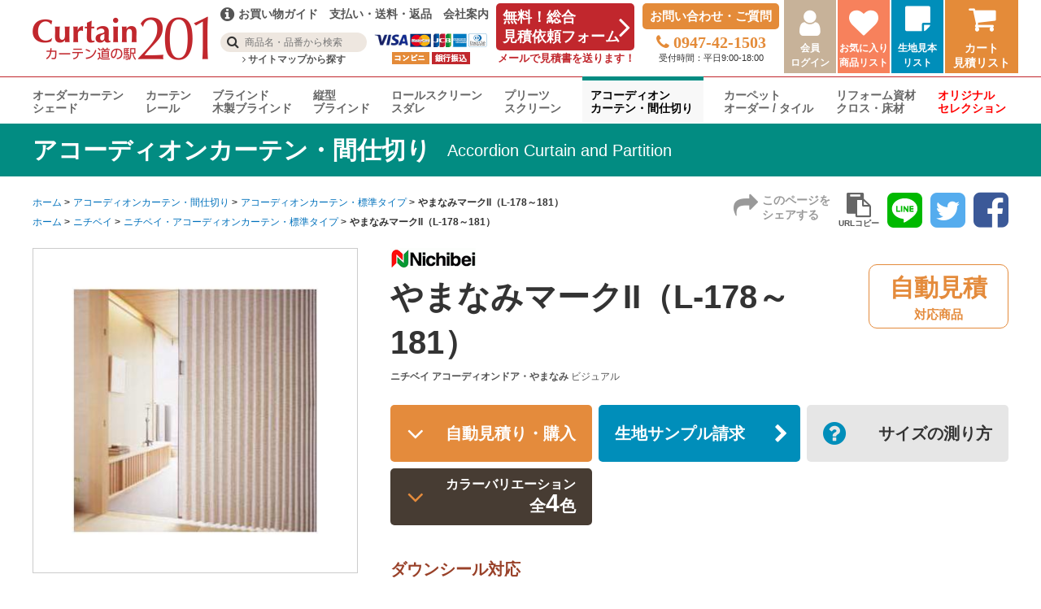

--- FILE ---
content_type: text/html; charset=UTF-8
request_url: https://www.interior-nagashima.com/-%E3%83%8B%E3%83%81%E3%83%99%E3%82%A4/-%E3%82%A2%E3%82%B3%E3%83%BC%E3%83%87%E3%82%A3%E3%82%AA%E3%83%B3%E3%82%AB%E3%83%BC%E3%83%86%E3%83%B3/p-%E3%82%84%E3%81%BE%E3%81%AA%E3%81%BF%E3%83%9E%E3%83%BC%E3%82%AFii-l-178-181-4536/
body_size: 16821
content:
<!DOCTYPE html> 
<!--[if IE 8 ]><html dir="ltr" lang="ja-jp" class="no-js ie ie8 lte8 lte9"><![endif]-->
<!--[if IE 9 ]><html dir="ltr" lang="ja-jp" class="no-js ie ie9 lte9"><![endif]-->
<!--[if (gt IE 9)|!(IE)]><!--><html dir="ltr" lang="ja-jp"> <!--<![endif]-->
<head>
	<meta charset="UTF-8">
	<title>やまなみマークII（L-178～181） | ニチベイ アコーディオンカーテン | カーテン道の駅201</title>
	<meta http-equiv="X-UA-Compatible" content="IE=edge">
	<meta name="viewport" content="width=device-width, user-scalable=no, maximum-scale=1">
	<meta name="description" content="ダウンシール対応可能商品スムーズな操作性と優れた耐久性の「やまなみマークⅡ」。防汚性能付き。全4色。ビジュアルタイプ。生地・素材サンプルも無料でお届けいたします。">
	<meta property="og:description" content="ダウンシール対応可能商品スムーズな操作性と優れた耐久性の「やまなみマークⅡ」。防汚性能付き。全4色。ビジュアルタイプ。生地・素材サンプルも無料でお届けいたします。">
	<meta name="keywords" content="アコーディオンカーテン,アコーディオンドア,間仕切り,パーテーション,オーダー,カーテン,オーダーカーテン,ブラインド,カーペット,インテリア,送料無料,通販,激安">
	<meta property="og:title" content="やまなみマークII（L-178～181） | ニチベイ アコーディオンカーテン | カーテン道の駅201">
	<meta property="og:type" content="product">
	<meta property="og:url" content="https://www.interior-nagashima.com/-%E3%83%8B%E3%83%81%E3%83%99%E3%82%A4/-%E3%82%A2%E3%82%B3%E3%83%BC%E3%83%87%E3%82%A3%E3%82%AA%E3%83%B3%E3%82%AB%E3%83%BC%E3%83%86%E3%83%B3/p-%E3%82%84%E3%81%BE%E3%81%AA%E3%81%BF%E3%83%9E%E3%83%BC%E3%82%AFii-l-178-181-4536/">
	<meta property="og:image" content="https://www.interior-nagashima.com/sys-images/products/l/00004536.jpg">	<meta property="og:site_name" content="カーテン道の駅201">
	<meta property="fb:page_id" content="238815042907104">
	<meta property="fb:app_id" content="456379424403525">
	<meta property="og:locale" content="ja_JP">
	<meta name="theme-color" content="#c1272d">
	<link rel="canonical" href="https://www.interior-nagashima.com/-%E3%83%8B%E3%83%81%E3%83%99%E3%82%A4/-%E3%82%A2%E3%82%B3%E3%83%BC%E3%83%87%E3%82%A3%E3%82%AA%E3%83%B3%E3%82%AB%E3%83%BC%E3%83%86%E3%83%B3/p-%E3%82%84%E3%81%BE%E3%81%AA%E3%81%BF%E3%83%9E%E3%83%BC%E3%82%AFii-l-178-181-4536/">
	<link rel="alternate" type="application/rss+xml" title="RSS 2.0" href="https://www.interior-nagashima.com/sitemap-xml/rss">
	<link rel="preconnect" href="https://fonts.gstatic.com">
	<link rel="stylesheet" href="/common/fa/css/font-awesome.min.css?v=20250327">
	<link rel="stylesheet" href="/common/css/slick.css?v=20250327">
	<link rel="stylesheet" href="/common/css/slick-theme.css?v=20250327">
	<link rel="stylesheet" href="/common/css/common.css?v=20250327">
  <link href="https://fonts.googleapis.com/css?family=Raleway|Libre+Franklin:100,700&display=swap" rel="stylesheet">
	
<!-- Google Tag Manager -->
<script>(function(w,d,s,l,i){w[l]=w[l]||[];w[l].push({'gtm.start':
new Date().getTime(),event:'gtm.js'});var f=d.getElementsByTagName(s)[0],
j=d.createElement(s),dl=l!='dataLayer'?'&l='+l:'';j.async=true;j.src=
'https://www.googletagmanager.com/gtm.js?id='+i+dl;f.parentNode.insertBefore(j,f);
})(window,document,'script','dataLayer','GTM-W6W2GDM');</script>
<!-- End Google Tag Manager -->
	
<script src="/common/js/jquery-1.11.3.min.js?v=20250327"></script>
<script src="/common/js/slick.min.js?v=20250327"></script>
<script src="/common/js/common.min.js?v=20250327"></script>
<script type="text/javascript" src="/js/Chips-common.js?v=20250327"></script>
<script type="text/javascript"><!--
var osmFront = '/';
var osmBase = '/';

 //--></script>
<script type="text/javascript" ><!--
 var gwUrl = 'https://www.interior-nagashima.com/json'; 
//--></script><script type="text/javascript" ><!--
 var baseUrl = 'https://www.interior-nagashima.com/'; 
//--></script>

<script>
  (function(i,s,o,g,r,a,m){i['GoogleAnalyticsObject']=r;i[r]=i[r]||function(){
  (i[r].q=i[r].q||[]).push(arguments)},i[r].l=1*new Date();a=s.createElement(o),
  m=s.getElementsByTagName(o)[0];a.async=1;a.src=g;m.parentNode.insertBefore(a,m)
  })(window,document,'script','//www.google-analytics.com/analytics.js','ga');

  ga('create', 'UA-830303-1', 'auto');
  ga('require', 'GTM-T2V68B7');
  ga('send', 'pageview');
  
  /*!
 * @preserve
 * jquery.scrolldepth.js | v1.0
 * Copyright (c) 2016 Rob Flaherty (@robflaherty)
 * Licensed under the MIT and GPL licenses.
 */
!function(e){"function"==typeof define&&define.amd?define(["jquery"],e):"object"==typeof module&&module.exports?module.exports=e(require("jquery")):e(jQuery)}(function(e){"use strict";var n,t,r,o,i={minHeight:0,elements:[],percentage:!0,userTiming:!0,pixelDepth:!0,nonInteraction:!0,gaGlobal:!1,gtmOverride:!1,trackerName:!1,dataLayer:"dataLayer"},a=e(window),l=[],c=!1,u=0;return e.scrollDepth=function(p){function s(e,i,a,l){var c=p.trackerName?p.trackerName+".send":"send";o?(o({event:"ScrollDistance",eventCategory:"Scroll Depth",eventAction:e,eventLabel:i,eventValue:1,eventNonInteraction:p.nonInteraction}),p.pixelDepth&&arguments.length>2&&a>u&&(u=a,o({event:"ScrollDistance",eventCategory:"Scroll Depth",eventAction:"Pixel Depth",eventLabel:d(a),eventValue:1,eventNonInteraction:p.nonInteraction})),p.userTiming&&arguments.length>3&&o({event:"ScrollTiming",eventCategory:"Scroll Depth",eventAction:e,eventLabel:i,eventTiming:l})):(n&&(window[r](c,"event","Scroll Depth",e,i,1,{nonInteraction:p.nonInteraction}),p.pixelDepth&&arguments.length>2&&a>u&&(u=a,window[r](c,"event","Scroll Depth","Pixel Depth",d(a),1,{nonInteraction:p.nonInteraction})),p.userTiming&&arguments.length>3&&window[r](c,"timing","Scroll Depth",e,l,i)),t&&(_gaq.push(["_trackEvent","Scroll Depth",e,i,1,p.nonInteraction]),p.pixelDepth&&arguments.length>2&&a>u&&(u=a,_gaq.push(["_trackEvent","Scroll Depth","Pixel Depth",d(a),1,p.nonInteraction])),p.userTiming&&arguments.length>3&&_gaq.push(["_trackTiming","Scroll Depth",e,l,i,100])))}function h(e){return{"25%":parseInt(.25*e,10),"50%":parseInt(.5*e,10),"75%":parseInt(.75*e,10),"100%":e-5}}function g(n,t,r){e.each(n,function(n,o){-1===e.inArray(n,l)&&t>=o&&(s("Percentage",n,t,r),l.push(n))})}function f(n,t,r){e.each(n,function(n,o){-1===e.inArray(o,l)&&e(o).length&&t>=e(o).offset().top&&(s("Elements",o,t,r),l.push(o))})}function d(e){return(250*Math.floor(e/250)).toString()}function m(){y()}function v(e,n){var t,r,o,i=null,a=0,l=function(){a=new Date,i=null,o=e.apply(t,r)};return function(){var c=new Date;a||(a=c);var u=n-(c-a);return t=this,r=arguments,0>=u?(clearTimeout(i),i=null,a=c,o=e.apply(t,r)):i||(i=setTimeout(l,u)),o}}function y(){c=!0,a.on("scroll.scrollDepth",v(function(){var n=e(document).height(),t=window.innerHeight?window.innerHeight:a.height(),r=a.scrollTop()+t,o=h(n),i=+new Date-D;return l.length>=p.elements.length+(p.percentage?4:0)?(a.off("scroll.scrollDepth"),void(c=!1)):(p.elements&&f(p.elements,r,i),void(p.percentage&&g(o,r,i)))},500))}var D=+new Date;p=e.extend({},i,p),e(document).height()<p.minHeight||(p.gaGlobal?(n=!0,r=p.gaGlobal):"function"==typeof ga?(n=!0,r="ga"):"function"==typeof __gaTracker&&(n=!0,r="__gaTracker"),"undefined"!=typeof _gaq&&"function"==typeof _gaq.push&&(t=!0),"function"==typeof p.eventHandler?o=p.eventHandler:"undefined"==typeof window[p.dataLayer]||"function"!=typeof window[p.dataLayer].push||p.gtmOverride||(o=function(e){window[p.dataLayer].push(e)}),e.scrollDepth.reset=function(){l=[],u=0,a.off("scroll.scrollDepth"),y()},e.scrollDepth.addElements=function(n){"undefined"!=typeof n&&e.isArray(n)&&(e.merge(p.elements,n),c||y())},e.scrollDepth.removeElements=function(n){"undefined"!=typeof n&&e.isArray(n)&&e.each(n,function(n,t){var r=e.inArray(t,p.elements),o=e.inArray(t,l);-1!=r&&p.elements.splice(r,1),-1!=o&&l.splice(o,1)})},m())},e.scrollDepth});
  
  $(function(){
  	$.scrollDepth();
  });
</script>

</head>
<body>
<!-- Google Tag Manager (noscript) -->
<noscript><iframe src="https://www.googletagmanager.com/ns.html?id=GTM-W6W2GDM"
height="0" width="0" style="display:none;visibility:hidden"></iframe></noscript>
<!-- End Google Tag Manager (noscript) -->
<div id="fb-root"></div>
<script>(function(d, s, id) {
  var js, fjs = d.getElementsByTagName(s)[0];
  if (d.getElementById(id)) return;
  js = d.createElement(s); js.id = id;
  js.src = "//connect.facebook.net/ja_JP/all.js#xfbml=1&appId=456379424403525";
  fjs.parentNode.insertBefore(js, fjs);
}(document, 'script', 'facebook-jssdk'));</script>

<div class="l-wrapper">
<header class="l-header">
	<div class="l-header-wrap c-region">
		<div class="l-header__top c-container c-sp-container ">
						<div class="l-header__logo">
			<a href="/"><img src="/common/images/logo.png" alt="Curtain カーテン道の駅201"></a>
			</div>
						
			<nav class="l-header__spmenu u-hidden-pc">
				<a href="/g/36/" class="c-btn p-btn--guide-sp">ガイド</a>
				<a href="/out-of-display/est/" class="c-btn p-btn--est-sp">無料見積<br>フォーム</a>
			</nav>
			
			<div class="l-header__info u-hidden-sp ">
				
				<nav class="l-header__menu">
					<ul class="">
						<li>
							<a href="/g/36/">
								<span class="fa fa-info-circle l-header__menu__icon"></span><span>お買い物ガイド</span>
							</a>
						</li>
						<li><a href="/g/76/">支払い・送料・返品</a></li>
						<li><a href="/p/1/">会社案内</a></li>
					</ul>
					<div class="l-header__menu__lower">
						<div class="p-search p-search--header">
							<span class="p-search__icon fa fa-search"></span>
							<form method="get" action="https://www.interior-nagashima.com/product/search">
								<input class="p-search__box" name="s" placeholder="商品名・品番から検索">
								<input type="submit" class="p-search__btn" value="検索">
									<a class="p-search__smlink" href="/sitemap-html/"><i class="fa fa-angle-right" aria-hidden="true"></i> サイトマップから探す</a>
							</form>
						</div>
						
						<div class="l-header__payment">
							<img src="/common/images/bnr_payment2.png"
								alt="VISA, MasterCard, JCB, American Express, Diners Club, コンビニ払い, 銀行振込が使えます">
						</div>
					</div>
				</nav>
				
				<div class="l-header__buttons">
					<div class="l-header__buttons__1">
						<a class="c-btn p-btn--estimate-header" href="/out-of-display/est/">無料！総合<br>見積依頼フォーム</a>
						<div class="l-header__buttons__1__txt">メールで見積書を送ります！</div>
					</div>
					<div class="l-header__buttons__2">
						<a class="c-btn p-btn--contact" href="/inquery/">お問い合わせ・ご質問</a>
						<div class="l-header__phone">
							<p class="l-header__phone-number">
								<span class="fa fa-phone"></span>0947-42-1503
							</p>
							<p class="l-header__time">受付時間：平日9:00-18:00</p>
						</div>
					</div>
					
										<a class="c-btn p-btn--login" href="/members/" rel="nofollow">会員<br>ログイン</a>
					<a class="c-btn p-btn--fav" href="/auth/login?mode=favorite&rd=/favorite/">お気に入り<br>商品リスト</a>
										<a class="c-btn p-btn--cloth" href="/sample/" rel="nofollow">生地見本<br>リスト
											</a>
					<a class="c-btn p-btn--cart" href="/cart/" rel="nofollow">カート<br>見積リスト
											</a>
				</div><!-- /.l-header__buttons -->
				
			</div><!-- /.l-header__info -->
			
			<div id="btn-drawer" class="l-header__btn-drawer u-hidden-pc"><span class="fa fa-bars"></span></div>
		</div><!-- /.l-header__top -->

		<div class="l-header__bottom">
			<div class="c-container">
				<nav class="l-header__g-nav u-hidden-sp is-menu-7">
					<ul>
						<li class="item-1">
							<a href="/c-%E3%82%AA%E3%83%BC%E3%83%80%E3%83%BC%E3%82%AB%E3%83%BC%E3%83%86%E3%83%B3-32/">オーダーカーテン<br>シェード</a>
						</li>
						<li class="item-2">
							<a href="/c-%E3%82%AB%E3%83%BC%E3%83%86%E3%83%B3%E3%83%AC%E3%83%BC%E3%83%AB-34/">カーテン<br>レール</a>
						</li>
						<li class="item-3">
							<a href="/c-%E3%83%96%E3%83%A9%E3%82%A4%E3%83%B3%E3%83%89-33/">ブラインド<br>木製ブラインド</a>
						</li>
						<li class="item-4">
							<a href="/c-%E7%B8%A6%E5%9E%8B%E3%83%96%E3%83%A9%E3%82%A4%E3%83%B3%E3%83%89-10/">縦型<br>ブラインド</a>
						</li>
						<li class="item-5">
							<a href="/c-%E3%83%AD%E3%83%BC%E3%83%AB%E3%82%B9%E3%82%AF%E3%83%AA%E3%83%BC%E3%83%B3-8/">ロールスクリーン<br>スダレ</a>
						</li>
						<li class="item-6">
							<a href="/c-%E3%83%97%E3%83%AA%E3%83%BC%E3%83%84%E3%82%B9%E3%82%AF%E3%83%AA%E3%83%BC%E3%83%B3-9/">プリーツ<br>スクリーン</a>
						</li>
						<li class="item-7 is-active">
							<a href="/c-%E3%82%A2%E3%82%B3%E3%83%BC%E3%83%87%E3%82%A3%E3%82%AA%E3%83%B3%E3%82%AB%E3%83%BC%E3%83%86%E3%83%B3-%E9%96%93%E4%BB%95%E5%88%87%E3%82%8A-11/">アコーディオン<br>カーテン・間仕切り</a>
						</li>
						<li class="item-8">
							<a href="/c-%E3%82%AB%E3%83%BC%E3%83%9A%E3%83%83%E3%83%88-49/">カーペット<br>オーダー / タイル</a>
						</li>
						<li class="item-9">
							<a href="/c-%E3%83%AA%E3%83%95%E3%82%A9%E3%83%BC%E3%83%A0%E8%B3%87%E6%9D%90-47/">リフォーム資材<br>クロス・床材</a>
						</li>
						<li class="item-10">
							<a href="/c-%E3%82%AA%E3%83%AA%E3%82%B8%E3%83%8A%E3%83%AB%E3%82%BB%E3%83%AC%E3%82%AF%E3%82%B7%E3%83%A7%E3%83%B3-35/">オリジナル<br>セレクション</a>
						</li>
					</ul>
				</nav>
			</div>
		</div><!-- /.l-header__bottom -->
		
		<div id="right-drawer" class="l-drawer u-hidden-pc">
			<div class="l-drawer__inner ">
				<nav class="l-drawer__nav l-drawer__nav--global">
					<a class="c-btn p-btn--drawer" href="/members/" rel="nofollow"><span class="fa fa-user"></span><span>会員ログイン</span></a>
					<a class="c-btn p-btn--drawer" href="/g/36/">お買い物ガイド</a>
					<a class="c-btn p-btn--drawer" href="/g/76/">支払い・送料・返品</a>
					<a class="c-btn p-btn--drawer" href="/p/1/">会社案内</a>
					<a class="c-btn p-btn--drawer p-btn--estimate-header" href="/out-of-display/est/">無料総合見積依頼フォーム</a>
					<a class="c-btn p-btn--drawer" href="/sitemap-html">サイトマップ</a>
				</nav>
				
				<h2  class="l-drawer__title">商品カテゴリー</h2>
				<nav class="l-drawer__nav l-drawer__nav--product">
					<a class="c-btn p-btn--drawer" href="/c-%E3%82%AA%E3%83%BC%E3%83%80%E3%83%BC%E3%82%AB%E3%83%BC%E3%83%86%E3%83%B3-32/">オーダーカーテン<br>シェード</a>
					<a class="c-btn p-btn--drawer" href="/c-%E3%82%AB%E3%83%BC%E3%83%86%E3%83%B3%E3%83%AC%E3%83%BC%E3%83%AB-34/">カーテン<br>レール</a>
					<a class="c-btn p-btn--drawer" href="/c-%E3%83%96%E3%83%A9%E3%82%A4%E3%83%B3%E3%83%89-33/">ブラインド<br>木製ブラインド</a>
					<a class="c-btn p-btn--drawer" href="/c-%E7%B8%A6%E5%9E%8B%E3%83%96%E3%83%A9%E3%82%A4%E3%83%B3%E3%83%89-10/">縦型<br>ブラインド</a>
					<a class="c-btn p-btn--drawer" href="/c-%E3%83%AD%E3%83%BC%E3%83%AB%E3%82%B9%E3%82%AF%E3%83%AA%E3%83%BC%E3%83%B3-8/">ロールスクリーン<br>経木スダレ</a>
					<a class="c-btn p-btn--drawer" href="/c-%E3%83%97%E3%83%AA%E3%83%BC%E3%83%84%E3%82%B9%E3%82%AF%E3%83%AA%E3%83%BC%E3%83%B3-9/">プリーツ<br>スクリーン</a>
					<a class="c-btn p-btn--drawer" href="/c-%E3%82%A2%E3%82%B3%E3%83%BC%E3%83%87%E3%82%A3%E3%82%AA%E3%83%B3%E3%82%AB%E3%83%BC%E3%83%86%E3%83%B3-%E9%96%93%E4%BB%95%E5%88%87%E3%82%8A-11/">アコーディオン<br>カーテン・間仕切り</a>
					<a class="c-btn p-btn--drawer" href="/c-%E3%82%AB%E3%83%BC%E3%83%9A%E3%83%83%E3%83%88-49/">カーペット<br>オーダー / タイル</a>
					<a class="c-btn p-btn--drawer" href="/c-%E3%83%AA%E3%83%95%E3%82%A9%E3%83%BC%E3%83%A0%E8%B3%87%E6%9D%90-47/">リフォーム資材<br>クロス・床材</a>
					<a class="c-btn p-btn--drawer" href="/c-%E3%82%AA%E3%83%AA%E3%82%B8%E3%83%8A%E3%83%AB%E3%82%BB%E3%83%AC%E3%82%AF%E3%82%B7%E3%83%A7%E3%83%B3-35/">オリジナル<br>セレクション</a>
					</ul>
				</nav>
			</div>
		</div><!-- /.l-drawer -->
		<div id="right-drawer-shade" class="l-drawer-shade"></div>
	</div><!-- /.l-header-wrap -->
</header>




<!-- ここまでヘッダ -->
<main class="l-main">
		<div class="c-region p-region--trans-gray is-menu-7">
		<div class="c-container">
			<div class="p-heading p-heading--02">
				<div class="p-heading__title">アコーディオンカーテン・間仕切り</div>
				<div class="p-heading__subtitle">Accordion Curtain and Partition</div>
			</div>
		</div>
	</div>

		<div class="c-region u-pb30">
			

			<!-- パンくずリスト　ここから -->
			<div class="c-container--flex">
				<div class="c-breadcrumb">
  <script type="application/ld+json">
{
    "@context": "https://schema.org",
    "@type": "BreadcrumbList",
    "itemListElement": [
        {
            "@type": "ListItem",
            "position": 1,
            "item": {
                "@id": "https://www.interior-nagashima.com/",
                "name": "ホーム"
            }
        },
        {
            "@type": "ListItem",
            "position": 2,
            "item": {
                "@id": "https://www.interior-nagashima.com/c-%E3%82%A2%E3%82%B3%E3%83%BC%E3%83%87%E3%82%A3%E3%82%AA%E3%83%B3%E3%82%AB%E3%83%BC%E3%83%86%E3%83%B3-%E9%96%93%E4%BB%95%E5%88%87%E3%82%8A-11/",
                "name": "アコーディオンカーテン・間仕切り"
            }
        },
        {
            "@type": "ListItem",
            "position": 3,
            "item": {
                "@id": "https://www.interior-nagashima.com/c-%E3%82%A2%E3%82%B3%E3%83%BC%E3%83%87%E3%82%A3%E3%82%AA%E3%83%B3%E3%82%AB%E3%83%BC%E3%83%86%E3%83%B3-%E9%96%93%E4%BB%95%E5%88%87%E3%82%8A-11/27/",
                "name": "アコーディオンカーテン・標準タイプ"
            }
        },
        {
            "@type": "ListItem",
            "position": 4,
            "item": {
                "@id": "https://www.interior-nagashima.com/-%E3%83%8B%E3%83%81%E3%83%99%E3%82%A4/-%E3%82%A2%E3%82%B3%E3%83%BC%E3%83%87%E3%82%A3%E3%82%AA%E3%83%B3%E3%82%AB%E3%83%BC%E3%83%86%E3%83%B3/p-%E3%82%84%E3%81%BE%E3%81%AA%E3%81%BF%E3%83%9E%E3%83%BC%E3%82%AFii-l-178-181-4536/",
                "name": "やまなみマークII（L-178～181）"
            }
        }
    ]
}
</script>
    <ul>
                  <li><a href="https://www.interior-nagashima.com/" class="home">ホーム</a></li>
                        <li><a href="https://www.interior-nagashima.com/c-%E3%82%A2%E3%82%B3%E3%83%BC%E3%83%87%E3%82%A3%E3%82%AA%E3%83%B3%E3%82%AB%E3%83%BC%E3%83%86%E3%83%B3-%E9%96%93%E4%BB%95%E5%88%87%E3%82%8A-11/" class="">アコーディオンカーテン・間仕切り</a></li>
                        <li><a href="https://www.interior-nagashima.com/c-%E3%82%A2%E3%82%B3%E3%83%BC%E3%83%87%E3%82%A3%E3%82%AA%E3%83%B3%E3%82%AB%E3%83%BC%E3%83%86%E3%83%B3-%E9%96%93%E4%BB%95%E5%88%87%E3%82%8A-11/27/" class="">アコーディオンカーテン・標準タイプ</a></li>
                        <li><span class="">やまなみマークII（L-178～181）</span></li>
            </ul>
    <ul>
                  <li><a href="https://www.interior-nagashima.com/" class="home">ホーム</a></li>
                        <li><a href="https://www.interior-nagashima.com/-%E3%83%8B%E3%83%81%E3%83%99%E3%82%A4/" class="">ニチベイ</a></li>
                        <li><a href="https://www.interior-nagashima.com/-%E3%83%8B%E3%83%81%E3%83%99%E3%82%A4/-%E3%82%A2%E3%82%B3%E3%83%BC%E3%83%87%E3%82%A3%E3%82%AA%E3%83%B3%E3%82%AB%E3%83%BC%E3%83%86%E3%83%B3/p-%E3%82%84%E3%81%BE%E3%81%AA%E3%81%BF%E3%83%9E%E3%83%BC%E3%82%AFii-l-178-181-4536/" class="">ニチベイ・アコーディオンカーテン・標準タイプ</a></li>
                        <li><span class="">やまなみマークII（L-178～181）</span></li>
            </ul>
    
</div>				<div class="p-share">
	<ul>
		<li class="p-share__title"><i class="fa fa-share"></i>このページを<br>シェアする</li>
		<li class="p-share__copy"><a href="javascript:void(0);" class="js-copy-url"><i class="fa fa-clipboard"></i><span>URLコピー</span></a><input type="text" class="p-share__url" id="share-short-url" value="https://www.interior-nagashima.com/s/item/4536/"></li>
		<li class="p-share__icon--line"><a class="line btn" target="_blank" href="http://line.me/R/msg/text/?%E3%82%84%E3%81%BE%E3%81%AA%E3%81%BF%E3%83%9E%E3%83%BC%E3%82%AFII%EF%BC%88L-178%EF%BD%9E181%EF%BC%89+%7C+%E3%83%8B%E3%83%81%E3%83%99%E3%82%A4+%E3%82%A2%E3%82%B3%E3%83%BC%E3%83%87%E3%82%A3%E3%82%AA%E3%83%B3%E3%82%AB%E3%83%BC%E3%83%86%E3%83%B3+%7C+%E3%82%AB%E3%83%BC%E3%83%86%E3%83%B3%E9%81%93%E3%81%AE%E9%A7%85201%20https://www.interior-nagashima.com/s/item/4536/"><img src="/common/images/svg_parts/icon_line.svg" alt="LINEでシェア"></a></li>
		<li class="p-share__icon--twitter"><a href="https://twitter.com/share?text=%E3%82%84%E3%81%BE%E3%81%AA%E3%81%BF%E3%83%9E%E3%83%BC%E3%82%AFII%EF%BC%88L-178%EF%BD%9E181%EF%BC%89%20%7C%20%E3%83%8B%E3%83%81%E3%83%99%E3%82%A4%20%E3%82%A2%E3%82%B3%E3%83%BC%E3%83%87%E3%82%A3%E3%82%AA%E3%83%B3%E3%82%AB%E3%83%BC%E3%83%86%E3%83%B3%20%7C%20%E3%82%AB%E3%83%BC%E3%83%86%E3%83%B3%E9%81%93%E3%81%AE%E9%A7%85201&url=https%3A%2F%2Fwww.interior-nagashima.com%2Fs%2Fitem%2F4536%2F" data-dnt="true" target="_blank" title="Twitterでシェア"><i class="fa fa-twitter-square"></i></a></li>
		<li class="p-share__icon--facebook"><a href="https://www.facebook.com/sharer/sharer.php?u=https://www.interior-nagashima.com/s/item/4536/" target="_blank" title="Facebookでシェア"><i class="fa fa-facebook-square"></i></a></li>
	</ul>
</div>

			</div>
			<!-- パンくずリスト　ここまで -->
			
			<div class="u-hidden-pc">
  <nav class="p-sp-head-nav">
            <ul>
                        <li><a href="https://www.interior-nagashima.com/" class="home">ホーム</a></li>
                                <li><a href="https://www.interior-nagashima.com/c-%E3%82%A2%E3%82%B3%E3%83%BC%E3%83%87%E3%82%A3%E3%82%AA%E3%83%B3%E3%82%AB%E3%83%BC%E3%83%86%E3%83%B3-%E9%96%93%E4%BB%95%E5%88%87%E3%82%8A-11/" class="">アコーディオンカーテン・間仕切り</a></li>
                                <li><a href="https://www.interior-nagashima.com/c-%E3%82%A2%E3%82%B3%E3%83%BC%E3%83%87%E3%82%A3%E3%82%AA%E3%83%B3%E3%82%AB%E3%83%BC%E3%83%86%E3%83%B3-%E9%96%93%E4%BB%95%E5%88%87%E3%82%8A-11/27/" class="">アコーディオンカーテン・標準タイプ</a></li>
                                <li><span class="">やまなみマークII（L-178～181）</span></li>
                  </ul>
                  </nav>
</div>
			
			<div class="c-container">
				<div class="c-grid--flex c-grid--int40 c-grid--pc_only">
					
										<!-- 商品画像　ここから -->
					<div class="c-grid__col p-product-img">
						<ul class="p-product-img__images" id="product_img">
														<li>
								<a href="https://www.interior-nagashima.com/sys-images/products/l/00004536.jpg" target="p"><img src="https://www.interior-nagashima.com/sys-images/products/m/00004536.jpg" width="400" height="400" alt="やまなみマークII（L-178～181） 写真"></a>
								<div class="p-product-img__caption"></div>
							</li>
							
																											</ul>
						
												<div class="p-product-img__fav">
							<a href="/auth/login?mode=favorite&rd=/s/item/4536/" class="p-fav -large is-not-faved"><span class="p-fav__label">お気に入り商品リストに追加</span></a>
						</div>
						
					</div>
					<!-- 商品画像　ここまで -->


					<!-- 商品説明文　ここから -->
					<div class="c-grid__col">
						<div class="c-sp-container p-product-desc">
							<div class="p-product-desc__estimate-sign">
																<div class="p-estimate-sign p-estimate-sign--auto">
									<p class="p-estimate-sign__text">自動見積</p>
									<p class="p-estimate-sign__subtext">対応商品</p>
								</div>
															</div>
							<p class="p-product-desc__brand">
								<a href="https://www.interior-nagashima.com/-%E3%83%8B%E3%83%81%E3%83%99%E3%82%A4/"><img src="https://www.interior-nagashima.com/sys-images/makers/m/00000010.gif" alt="ニチベイ"></a>
							</p>
							<h1 class="p-product-desc__title">やまなみマークII（L-178～181）</h1>
							<p class="p-product-desc__subtitle"><strong><a href="https://www.interior-nagashima.com/-%E3%83%8B%E3%83%81%E3%83%99%E3%82%A4/">ニチベイ</a></strong>
							 <strong><a href="https://www.interior-nagashima.com/-%E3%82%AB%E3%83%BC%E3%83%86%E3%83%B3-%E6%BF%80%E5%AE%89-%E9%80%9A%E8%B2%A9/ct-%E3%82%A2%E3%82%B3%E3%83%BC%E3%83%87%E3%82%A3%E3%82%AA%E3%83%B3%E3%83%89%E3%82%A2-%E3%82%84%E3%81%BE%E3%81%AA%E3%81%BF-58/">アコーディオンドア・やまなみ</a></strong>
              <a href="https://www.interior-nagashima.com/-%E3%82%AB%E3%83%BC%E3%83%86%E3%83%B3-%E6%BF%80%E5%AE%89-%E9%80%9A%E8%B2%A9/ct-%E3%82%AB%E3%82%BF%E3%83%AD%E3%82%B0-58/380/">ビジュアル</a></p>
	
							<div class="p-product-desc__btns">
								<div class="c-grid--flex c-grid--3col-pc c-grid--2col-sp c-grid--int8">
																		<div class="c-grid__col">
										<a class="c-btn p-btn--auto-est" href="#auto_estimate">自動見積り・購入</a>
									</div>
																											<div class="c-grid__col">
										<a class="c-btn p-btn--request-sample" href="https://www.interior-nagashima.com/product/sample/id/4536//">生地サンプル請求</a>
									</div>
																											<div class="c-grid__col">
										<a class="c-btn p-btn--howto-measure" href="http://www.interior-nagashima.com/g/375/%E3%82%A2%E3%82%B3%E3%83%BC%E3%83%87%E3%82%A3%E3%82%AA%E3%83%B3%E3%82%AB%E3%83%BC%E3%83%86%E3%83%B3%E3%81%AE%E6%8E%A1%E5%AF%B8%E6%96%B9%E6%B3%95/" target="_blank">サイズの測り方</a>
									</div>
																																				<div class="c-grid__col">
										<a class="c-btn p-btn--color-variation" href="#color_variation">
											<p class="p-btn__top">カラーバリエーション</p>
											<p class="p-btn__bottom">全<span class="p-btn__number">4</span>色</p>
										</a>
									</div>
																	</div>
							</div>
							
							
							
												
						
														<h3 class="p-product-desc__catch-copy">ダウンシール対応</h3>
								
														<div class="p-product-desc__desc">
								<div class="p-editable">
									<div class="p-editable__content">
									<p>スムーズな操作性と優れた耐久性の「やまなみマークⅡ」。<br />
色柄も充実したバリエーションからお選び頂けます。<br />
幅広い製作寸法に対応しますから、大型リビングの間仕切りから、<br />
キッチンやサニタリーなどのドアまで、さまざまな用途にお使い頂けます。</p>

<p>■L-178～179 ビジュアル／セラミィ</p>

<p>■L-180～181 ビジュアル／チェルシー</p>

<hr />
<p><strong>■すきま風を防止するダウンシールタイプに対応</strong><br />
たたみ込んであるシール材は見えませんが、閉めるにしたがってだんだん下降してきます。<br />
完全に閉めると床にぴったりと密着し、すき間風を防ぎます。<br />
またシール材は、防炎加工及び汚れなどを防ぐ静電気防止加工が施されています。</p>

<hr />
<div>&nbsp;<span style="color: rgb(255, 0, 0); font-family: 游ゴシック, &quot;Yu Gothic&quot;, 游ゴシック体, YuGothic, &quot;ヒラギノ角ゴ Pro W3&quot;, &quot;ヒラギノ角ゴ Pro&quot;, &quot;Hiragino Kaku Gothic Pro&quot;, &quot;Hiragino Kaku Gothic Pro&quot;, &quot;Meiryo UI&quot;, メイリオ, Meiryo, &quot;ＭＳ Ｐゴシック&quot;, &quot;MS PGothic&quot;, &quot;Helvetica Neue&quot;, Helvetica, sans-serif; font-size: 16px; text-align: justify;">※片開きで3ｍ以上の場合、地域によっては運送便でのお届けが難しい場合がございます。</span></div>

<div><span style="color: rgb(255, 0, 0); font-family: 游ゴシック, &quot;Yu Gothic&quot;, 游ゴシック体, YuGothic, &quot;ヒラギノ角ゴ Pro W3&quot;, &quot;ヒラギノ角ゴ Pro&quot;, &quot;Hiragino Kaku Gothic Pro&quot;, &quot;Hiragino Kaku Gothic Pro&quot;, &quot;Meiryo UI&quot;, メイリオ, Meiryo, &quot;ＭＳ Ｐゴシック&quot;, &quot;MS PGothic&quot;, &quot;Helvetica Neue&quot;, Helvetica, sans-serif; font-size: 16px; text-align: justify;">　ご注文完了後、別途ご連絡させて頂く場合がございますことを予めご了承ください。</span><br />
<br />
<br />
<strong><span style="color:#c0392b;"><span style="font-family: 游ゴシック, &quot;Yu Gothic&quot;, 游ゴシック体, YuGothic, &quot;ヒラギノ角ゴ Pro W3&quot;, &quot;ヒラギノ角ゴ Pro&quot;, &quot;Hiragino Kaku Gothic Pro&quot;, &quot;Hiragino Kaku Gothic Pro&quot;, &quot;Meiryo UI&quot;, メイリオ, Meiryo, &quot;ＭＳ Ｐゴシック&quot;, &quot;MS PGothic&quot;, &quot;Helvetica Neue&quot;, Helvetica, sans-serif; font-size: 16px; text-align: justify;">※</span>L-184～185 ビジュアル／流雲は販売終了となっております。</span></strong></div>

									</div>
								</div>
							</div>
														
							
							
							
						</div>
					</div>
					<!-- 商品説明文　ここまで -->
					
				</div>
			</div>
			
		</div>
		<!-- /.c-region -->





		<!-- 「自動見積り・ご購入」ここから -->
		<div class="c-region p-region--dark-orange">
			<div class="c-container c-sp-container">
				<div id="auto_estimate" class="p-auto-estimate">
					<div class="p-auto-estimate__title">
						<div class="p-heading p-heading--03">
							<p class="p-heading__icon">
								<span class="fa fa-calculator"></span><!--
								--><span class="p-heading__icon__small fa fa-angle-right"></span><!--
								--><span class="fa fa-shopping-cart"></span>
							</p>
							<div class="p-heading__text">
								<h3 class="p-heading__title">自動見積り・ご購入</h3>
								<p class="p-heading__desc">サイズなどを入力すると、自動で価格を試算して、そのまま購入できます。</p>
							</div>
						</div>
						
						
						
																								<div class="p-auto-estimate__additional p-free-carriage">
							<div class="p-free-carriage__a">
								<img src="/common/images/svg_parts/carriage_free.svg" alt="日本全国送料無料" width="120">
							</div>
							<ul class="p-free-carriage__b">
  															<li>個人宅配送の場合、1台につき送料 <span style="white-space: nowrap;">500円</span>（税込）が加算されます。</li>
																<li>一部地域を除きます。</li>
							</ul>
						</div>
												
						
						<div class="p-auto-estimate__carriage -has-additional">
							<a href="/p/11/" target="_blank" class="c-btn p-btn--carriage">送料に<br class="u-hidden-sp">ついて</a>
						</div>
					</div>
					
					
					
					

					<div class="c-grid--flex c-grid--3col c-grid--int30 c-grid--vint30 c-grid--pc_only -inner-stretch">
						
											<div class="c-grid__col">
							<div class="p-item p-item--auto-estimate">
																<div class="p-item__content p-item__content--no-image">
									<p class="p-item__title">標準タイプ</p>
																											<div>
																		<p class="p-item__link p-item__link--price">
										<a href="https://www.interior-nagashima.com/product/item/id/58032/"><span class="fa fa-jpy"></span>価格表</a>
									</p>

									<p class="p-item__link p-item__link--style">
																				
									</p>
								</div>
									<a class="c-btn p-btn--auto-estimate" href="https://www.interior-nagashima.com/product/item/id/58032/">自動見積画面へ</a> 
								</div>
							</div>
						</div>
												<div class="c-grid__col">
							<div class="p-item p-item--auto-estimate">
																<div class="p-item__content p-item__content--no-image">
									<p class="p-item__title">ダウンシールタイプ</p>
																											<div>
																		<p class="p-item__link p-item__link--price">
										<a href="https://www.interior-nagashima.com/product/item/id/58056/"><span class="fa fa-jpy"></span>価格表</a>
									</p>

									<p class="p-item__link p-item__link--style">
																				
									</p>
								</div>
									<a class="c-btn p-btn--auto-estimate" href="https://www.interior-nagashima.com/product/item/id/58056/">自動見積画面へ</a> 
								</div>
							</div>
						</div>
												
					</div>

					
					
					
					
				</div>
			</div>
		</div>
		<!-- 「自動見積り・ご購入」ここまで -->


		


		<!-- 「詳しい商品情報」ここから -->
		<div class="c-region p-region--ivory">
			<div class="c-container c-sp-container">
				<div class="p-product-info">
					
					<div class="p-product-info__title">
						<span class="fa fa-list"></span>
						<h2 class="p-product-info__title__text">詳しい商品情報</h2>
					</div>
					
					<div class="c-grid c-grid--2col c-grid--int40 c-grid--pc_only">
						
						<!-- 仕様 -->
						<div class="c-grid__col">
							<div class="p-product-info__spec">
								<div class="p-heading p-heading--04">
									<h3 class="p-heading__title">仕様</h3>
								</div>

								<table class="p-table p-table--01">		
																																																														</table>
								
																<div class="p-product-info__spec__btn">
									<a class="c-btn p-btn--note" href="#note">備考</a>
								</div>
															</div>
						</div>
						
						<div class="c-grid__col">
							
																																																																																						<!-- 機能 -->
							<div class="p-product-info__function">
								<div class="p-heading p-heading--04">
									<h3 class="p-heading__title">機能</h3>
								</div>
								
								<ul class="p-image-list">
																											<li>
																		<img src="https://www.interior-nagashima.com/sys-images/functions/00000272.gif" alt="防炎" title="防炎" />
																		</li>
																																				<li>
																		<img src="https://www.interior-nagashima.com/sys-images/functions/00000285.gif" alt="防汚" title="防汚" />
																		</li>
																										</ul>
							</div>

														

							
							<!-- 洗濯表示 -->
																					
														</div>

								
							
						</div>
						
					
					<!-- 製作可能スタイルとその仕様　ここから -->
					<div class="p-product-info__style">
						<div class="p-heading p-heading--04">
							<h3 class="p-heading__title">製作可能スタイルとその仕様</h3>
						</div>
						
						<div class="c-grid c-grid--5col c-grid--int10 c-grid--pc_only">
							
								
								


							<div class="c-grid__col">
								<div class="p-item p-item p-item--possible-style">
																		<p class="p-item__title">標準タイプ</p>
																	</div>
							</div>




							<div class="c-grid__col">
								<div class="p-item p-item p-item--possible-style">
																		<p class="p-item__title">ダウンシールタイプ</p>
																	</div>
							</div>

								
						</div>
						
						<div id="style_window" class="p-style-window">
							
							<div class="c-container">
								<h3 class="p-style-window__title">スタイルの仕様</h3>
								<iframe id="style_window_frame" class="p-style-window__frame"></iframe>
							</div>
						</div>
						
					</div>
						
					</div>
					<!-- 製作可能スタイルとその仕様　ここまで -->
				</div>
			</div>
		</div>
		<!-- 「詳しい商品情報」ここまで -->

		<!-- 「カラーバリエーション」ここから -->
		<div class="c-region p-region--dark-brown">
			<div class="c-container c-sp-container">
				<div id="color_variation" class="p-color-variation">
					
					<div class="c-grid c-grid--pc_only">
						<div class="c-grid__col">
							<div class="p-color-variation__title">
								<span class="fa fa-sticky-note"></span>
								<h2 class="p-color-variation__title__text">カラーバリエーション</h2>
							</div>
						</div>
						
						<div class="c-grid__col">
							<p class="p-color-variation__notice">※表示している写真の色は、画面によって異なって見えるため、正確な発色ではありません。<br>
								「画面の色味と、実際の色味が違う」などの理由による返品・交換はできませんのでご了承ください。<br>
																ご注文前に無料の<a href="https://www.interior-nagashima.com/product/sample/id/4536//">生地サンプル請求サービス</a>にて実際の色味のご確認をお願いいたします。
															</p>
						</div>
					</div>
					
					<div class="c-grid c-grid--8col-pc c-grid--2col-sp c-grid--int10">
						
						

												<div class="c-grid__col">
							<div class="p-item p-item--color-variation">
								<p class="p-item__thumb">
									<a href="https://www.interior-nagashima.com/sys-images/colors/m/00010020.jpg" class="thickbox" title="L-178 ">
										<img src="https://www.interior-nagashima.com/sys-images/colors/s/00010020.jpg" alt="L-178 ">
									</a>
								</p>
								<p class="p-item__title"><a href="https://www.interior-nagashima.com/-%E3%83%8B%E3%83%81%E3%83%99%E3%82%A4/-%E3%82%A2%E3%82%B3%E3%83%BC%E3%83%87%E3%82%A3%E3%82%AA%E3%83%B3%E3%82%AB%E3%83%BC%E3%83%86%E3%83%B3/p-%E3%82%84%E3%81%BE%E3%81%AA%E3%81%BF%E3%83%9E%E3%83%BC%E3%82%AFii-l-178-181-4536/color-l-178-10020/">L-178</a></p>
								<p class="p-item__desc"></p>
								<a class="p-item__icon thickbox" href="https://www.interior-nagashima.com/sys-images/colors/m/00010020.jpg" title="L-178 "><span class="fa fa-search"></span></a>
							</div>
						</div>
												<div class="c-grid__col">
							<div class="p-item p-item--color-variation">
								<p class="p-item__thumb">
									<a href="https://www.interior-nagashima.com/sys-images/colors/m/00010021.jpg" class="thickbox" title="L-179 ">
										<img src="https://www.interior-nagashima.com/sys-images/colors/s/00010021.jpg" alt="L-179 ">
									</a>
								</p>
								<p class="p-item__title"><a href="https://www.interior-nagashima.com/-%E3%83%8B%E3%83%81%E3%83%99%E3%82%A4/-%E3%82%A2%E3%82%B3%E3%83%BC%E3%83%87%E3%82%A3%E3%82%AA%E3%83%B3%E3%82%AB%E3%83%BC%E3%83%86%E3%83%B3/p-%E3%82%84%E3%81%BE%E3%81%AA%E3%81%BF%E3%83%9E%E3%83%BC%E3%82%AFii-l-178-181-4536/color-l-179-10021/">L-179</a></p>
								<p class="p-item__desc"></p>
								<a class="p-item__icon thickbox" href="https://www.interior-nagashima.com/sys-images/colors/m/00010021.jpg" title="L-179 "><span class="fa fa-search"></span></a>
							</div>
						</div>
												<div class="c-grid__col">
							<div class="p-item p-item--color-variation">
								<p class="p-item__thumb">
									<a href="https://www.interior-nagashima.com/sys-images/colors/m/00010022.jpg" class="thickbox" title="L-180 ">
										<img src="https://www.interior-nagashima.com/sys-images/colors/s/00010022.jpg" alt="L-180 ">
									</a>
								</p>
								<p class="p-item__title"><a href="https://www.interior-nagashima.com/-%E3%83%8B%E3%83%81%E3%83%99%E3%82%A4/-%E3%82%A2%E3%82%B3%E3%83%BC%E3%83%87%E3%82%A3%E3%82%AA%E3%83%B3%E3%82%AB%E3%83%BC%E3%83%86%E3%83%B3/p-%E3%82%84%E3%81%BE%E3%81%AA%E3%81%BF%E3%83%9E%E3%83%BC%E3%82%AFii-l-178-181-4536/color-l-180-10022/">L-180</a></p>
								<p class="p-item__desc"></p>
								<a class="p-item__icon thickbox" href="https://www.interior-nagashima.com/sys-images/colors/m/00010022.jpg" title="L-180 "><span class="fa fa-search"></span></a>
							</div>
						</div>
												<div class="c-grid__col">
							<div class="p-item p-item--color-variation">
								<p class="p-item__thumb">
									<a href="https://www.interior-nagashima.com/sys-images/colors/m/00010023.jpg" class="thickbox" title="L-181 ">
										<img src="https://www.interior-nagashima.com/sys-images/colors/s/00010023.jpg" alt="L-181 ">
									</a>
								</p>
								<p class="p-item__title"><a href="https://www.interior-nagashima.com/-%E3%83%8B%E3%83%81%E3%83%99%E3%82%A4/-%E3%82%A2%E3%82%B3%E3%83%BC%E3%83%87%E3%82%A3%E3%82%AA%E3%83%B3%E3%82%AB%E3%83%BC%E3%83%86%E3%83%B3/p-%E3%82%84%E3%81%BE%E3%81%AA%E3%81%BF%E3%83%9E%E3%83%BC%E3%82%AFii-l-178-181-4536/color-l-181-10023/">L-181</a></p>
								<p class="p-item__desc"></p>
								<a class="p-item__icon thickbox" href="https://www.interior-nagashima.com/sys-images/colors/m/00010023.jpg" title="L-181 "><span class="fa fa-search"></span></a>
							</div>
						</div>
												
					</div>
				</div>
			</div>
		</div>
		<!-- 「カラーバリエーション」ここまで -->

				<!-- 「無料生地サンプルを請求する」ここから -->
		<div class="c-region p-region--blue">
			<div class="c-container c-sp-container u-pt25 u-pb25">
				<div class="c-grid c-grid--3col c-grid--int40 c-grid--pc_only">
					
					<div class="c-grid__col c-grid__col--colspan_2 u-mb25-sp">
						<div class="p-heading p-heading--05">
							<span class="p-heading__icon--pc fa fa-sticky-note"></span>
							<span class="p-heading__icon--sp fa fa-calculator"></span>
							<div class="p-heading__text">
								<h2 class="p-heading__title">無料生地サンプルを請求する</h2>
								<p class="p-heading__desc">※サンプル依頼は、1度につき他の商品と合わせて5枚までとさせていただいております。</p>
							</div>
						</div>
					</div>
					
					<div class="c-grid__col">
						<a class="c-btn p-btn--estimate-sample-2" href="https://www.interior-nagashima.com/product/sample/id/4536//">生地サンプル請求</a>
					</div>
				</div>
			</div>
		</div>
		<!-- 「無料生地サンプルを請求する」ここまで -->
		
	</div>






		<!-- 「備考」ここから -->
		<div class="c-region">
			<div class="c-container c-sp-container">
				<div id="note" class="p-note ">
					<h2 class="p-note__title">備考</h2>
					<div class="p-editable -no-margin">
						<div class="p-editable__content p-note__content">
						<p>たたみ幅：12cm<br />
たたみ代：製品幅の約20〜25％（製品幅100cm以下の場合は約25〜30％）<br />
<b><font color="#990000&quot;">※ダウンシールの場合</font></b><br />
<font color="#990000&quot;">シール材の下降範囲は2〜2.5cm必要です。製品の高さは実際の寸法より2〜2.5cm短くしてください。<br />
<img alt="" height="791" src="/images/09/62/1.jpg" width="980" /><br />
<img alt="" height="687" src="/images/09/62/2.jpg" width="980" /><img alt="" height="807" src="/images/09/62/12.jpg" width="980" /><img alt="" height="704" src="/images/09/62/11.jpg" width="980" /></font><br />
<img alt="" height="480" src="/images/127" style="font-size: 11.8181819915771px;" width="980" /></p>

<p><img alt="" height="262" src="/images/130" style="font-size: 11.8181819915771px;" width="980" /><br />
<br />
<font color="#990000&quot;"><img alt="" height="393" src="/images/122" width="980" /></font><br />
<br />
<br />
<img alt="" height="451" src="/images/124" width="980" /></p>

<p><img alt="" height="451" src="/images/125" width="980" /></p>

<p><font color="#990000&quot;"><img alt="" height="343" src="/images/121" width="980" /></font></p>

<p>&nbsp;</p>

						</div>
					</div>
				</div>
			</div>
		</div>
		<!-- 「備考」ここまで -->
		
		<!-- .p-lower-nav ここから -->
		<div class="c-region p-region--ivory">
			<div class="c-container c-sp-container">
				<div class="p-lower-nav">
					
					<div class="p-lower-nav__title">
						<p class="p-lower-nav__title__sub"><strong>ニチベイ</strong> <strong>アコーディオンドア・やまなみ</strong>
							ビジュアル</p>
						<h2 class="p-lower-nav__title__main">やまなみマークII（L-178～181）</h2>
					</div>
					
					<div class="p-lower-nav__btns">
						<div class="c-grid c-grid--2col-sp c-grid--int5 c-grid--int10-sp">
							
							<div class="c-grid__col">
								<a id="move_to_top" class="c-btn p-btn--to-top" href="#">商品トップ</a>
							</div>
							
														<div class="c-grid__col">
								<a class="c-btn p-btn--auto-est-2" href="#auto_estimate">自動見積・購入</a>
							</div>
														
														
														<div class="c-grid__col">
								<a class="c-btn p-btn--request-sample-2" href="https://www.interior-nagashima.com/product/sample/id/4536//">生地サンプル請求</a>
							</div>
														
						</div>
					</div>
					
				</div>
			</div>
		</div>
		<!-- .p-lower-nav ここまで -->
		
				<!-- ランキング　ここから -->
		<div class="c-region p-region--brown" id="ranking">
			<div class="c-container">
				<div class="p-ranking">
					<div class="c-sp-container">
						<div class="p-ranking__title">
							<span class="fa fa-flag"></span>
							<div class="p-ranking__title__text">
								<p class="p-ranking__title__sub">ニチベイ アコーディオンカーテンの</p>
								<h2 class="p-ranking__title__main">売れ筋ランキング</h2>
							</div>
						</div>
					</div>
					
					<div class="p-ranking__content--pc">
						<div class="c-grid c-grid--5col c-grid--int10">
							
							


														<div class="c-grid__col">
								<div class="p-ranking__item">
									<div class="p-ranking__item__top">
										<p class="p-ranking__number p-ranking__number--1">1</p>
										<a href="https://www.interior-nagashima.com/-%E3%83%8B%E3%83%81%E3%83%99%E3%82%A4/-%E3%82%A2%E3%82%B3%E3%83%BC%E3%83%87%E3%82%A3%E3%82%AA%E3%83%B3%E3%82%AB%E3%83%BC%E3%83%86%E3%83%B3/p-%E3%82%84%E3%81%BE%E3%81%AA%E3%81%BF%E3%82%A8%E3%82%B3%E3%83%BC-l-139-141-144-145-5396/">
											<p class="p-ranking__thumb">
												<img src="https://www.interior-nagashima.com/sys-images/products/s/00005396.jpg" alt="ニチベイ アコーディオンカーテン やまなみエコー（L-139〜141・144・145） 通販ページ">
											</p>
										</a>
									</div>
									<div class="p-ranking__item__bottom">
										<p class="p-ranking__item__desc">ニチベイ アコーディオンカーテン</p>
										<p class="p-ranking__item__title"><a href="https://www.interior-nagashima.com/-%E3%83%8B%E3%83%81%E3%83%99%E3%82%A4/-%E3%82%A2%E3%82%B3%E3%83%BC%E3%83%87%E3%82%A3%E3%82%AA%E3%83%B3%E3%82%AB%E3%83%BC%E3%83%86%E3%83%B3/p-%E3%82%84%E3%81%BE%E3%81%AA%E3%81%BF%E3%82%A8%E3%82%B3%E3%83%BC-l-139-141-144-145-5396/">やまなみエコー（L-139〜141・144・145）</a></p>
										<p class="p-ranking__item__desc">お求めやすい価格のエコノミータイプ「やまなみエコー」。
ベーシックな色柄。 テヒート（L-144・145）
 パステル（L-144・145）
 防汚性能付き。全5色</p>
									</div>
								</div>
							</div>
														<div class="c-grid__col">
								<div class="p-ranking__item">
									<div class="p-ranking__item__top">
										<p class="p-ranking__number p-ranking__number--2">2</p>
										<a href="https://www.interior-nagashima.com/-%E3%83%8B%E3%83%81%E3%83%99%E3%82%A4/-%E3%82%A2%E3%82%B3%E3%83%BC%E3%83%87%E3%82%A3%E3%82%AA%E3%83%B3%E3%82%AB%E3%83%BC%E3%83%86%E3%83%B3/p-%E3%82%84%E3%81%BE%E3%81%AA%E3%81%BF%E3%82%A8%E3%82%B3%E3%83%BC-%E3%83%97%E3%83%AC%E3%83%BC%E3%83%B3-l-201-207-%E3%83%8E%E3%83%AB%E3%83%89-l-199-200-39601/">
											<p class="p-ranking__thumb">
												<img src="https://www.interior-nagashima.com/sys-images/products/s/00039601.jpg" alt="ニチベイ アコーディオンカーテン やまなみエコー・プレーン（L-201～207）／ノルド（L-199・200） 通販ページ">
											</p>
										</a>
									</div>
									<div class="p-ranking__item__bottom">
										<p class="p-ranking__item__desc">ニチベイ アコーディオンカーテン</p>
										<p class="p-ranking__item__title"><a href="https://www.interior-nagashima.com/-%E3%83%8B%E3%83%81%E3%83%99%E3%82%A4/-%E3%82%A2%E3%82%B3%E3%83%BC%E3%83%87%E3%82%A3%E3%82%AA%E3%83%B3%E3%82%AB%E3%83%BC%E3%83%86%E3%83%B3/p-%E3%82%84%E3%81%BE%E3%81%AA%E3%81%BF%E3%82%A8%E3%82%B3%E3%83%BC-%E3%83%97%E3%83%AC%E3%83%BC%E3%83%B3-l-201-207-%E3%83%8E%E3%83%AB%E3%83%89-l-199-200-39601/">やまなみエコー・プレーン（L-201～207）／ノルド（L-199・200）</a></p>
										<p class="p-ranking__item__desc">お求めやすい価格のエコノミータイプ「やまなみエコー」。
ベーシックな色柄。
 防汚性能付き。 プレーン（L-201～207）無地・全7色 ノルド（L-199・200）織物調・全2色</p>
									</div>
								</div>
							</div>
														<div class="c-grid__col">
								<div class="p-ranking__item">
									<div class="p-ranking__item__top">
										<p class="p-ranking__number p-ranking__number--3">3</p>
										<a href="https://www.interior-nagashima.com/-%E3%83%8B%E3%83%81%E3%83%99%E3%82%A4/-%E3%82%A2%E3%82%B3%E3%83%BC%E3%83%87%E3%82%A3%E3%82%AA%E3%83%B3%E3%82%AB%E3%83%BC%E3%83%86%E3%83%B3/p-%E3%82%84%E3%81%BE%E3%81%AA%E3%81%BF%E3%82%A8%E3%82%B3%E3%83%BC-l-151-153-160-161-5397/">
											<p class="p-ranking__thumb">
												<img src="https://www.interior-nagashima.com/sys-images/products/s/00005397.jpg" alt="ニチベイ アコーディオンカーテン やまなみエコー（L-151～153・160～161） 通販ページ">
											</p>
										</a>
									</div>
									<div class="p-ranking__item__bottom">
										<p class="p-ranking__item__desc">ニチベイ アコーディオンカーテン</p>
										<p class="p-ranking__item__title"><a href="https://www.interior-nagashima.com/-%E3%83%8B%E3%83%81%E3%83%99%E3%82%A4/-%E3%82%A2%E3%82%B3%E3%83%BC%E3%83%87%E3%82%A3%E3%82%AA%E3%83%B3%E3%82%AB%E3%83%BC%E3%83%86%E3%83%B3/p-%E3%82%84%E3%81%BE%E3%81%AA%E3%81%BF%E3%82%A8%E3%82%B3%E3%83%BC-l-151-153-160-161-5397/">やまなみエコー（L-151～153・160～161）</a></p>
										<p class="p-ranking__item__desc">お求めやすい価格のエコノミータイプ「やまなみエコー」。ベーシックな色柄。
 ストリング（L-151～153）織物調＜br＞
メルティ（L-160・161）石目調
 防汚性能付き。全5色 防汚性能付き。全5色</p>
									</div>
								</div>
							</div>
														<div class="c-grid__col">
								<div class="p-ranking__item">
									<div class="p-ranking__item__top">
										<p class="p-ranking__number p-ranking__number--4">4</p>
										<a href="https://www.interior-nagashima.com/-%E3%83%8B%E3%83%81%E3%83%99%E3%82%A4/-%E3%82%A2%E3%82%B3%E3%83%BC%E3%83%87%E3%82%A3%E3%82%AA%E3%83%B3%E3%82%AB%E3%83%BC%E3%83%86%E3%83%B3/p-%E3%82%84%E3%81%BE%E3%81%AA%E3%81%BF%E3%82%A8%E3%82%B3%E3%83%BC-l-194-198-5403/">
											<p class="p-ranking__thumb">
												<img src="https://www.interior-nagashima.com/sys-images/products/s/00005403.jpg" alt="ニチベイ アコーディオンカーテン やまなみエコー（L-194～198） 通販ページ">
											</p>
										</a>
									</div>
									<div class="p-ranking__item__bottom">
										<p class="p-ranking__item__desc">ニチベイ アコーディオンカーテン</p>
										<p class="p-ranking__item__title"><a href="https://www.interior-nagashima.com/-%E3%83%8B%E3%83%81%E3%83%99%E3%82%A4/-%E3%82%A2%E3%82%B3%E3%83%BC%E3%83%87%E3%82%A3%E3%82%AA%E3%83%B3%E3%82%AB%E3%83%BC%E3%83%86%E3%83%B3/p-%E3%82%84%E3%81%BE%E3%81%AA%E3%81%BF%E3%82%A8%E3%82%B3%E3%83%BC-l-194-198-5403/">やまなみエコー（L-194～198）</a></p>
										<p class="p-ranking__item__desc">お求めやすい価格のエコノミータイプ「やまなみエコー」。
 防汚・抗菌性能付き。全5色。   
</p>
									</div>
								</div>
							</div>
														<div class="c-grid__col">
								<div class="p-ranking__item">
									<div class="p-ranking__item__top">
										<p class="p-ranking__number p-ranking__number--5">5</p>
										<a href="https://www.interior-nagashima.com/-%E3%83%8B%E3%83%81%E3%83%99%E3%82%A4/-%E3%82%A2%E3%82%B3%E3%83%BC%E3%83%87%E3%82%A3%E3%82%AA%E3%83%B3%E3%82%AB%E3%83%BC%E3%83%86%E3%83%B3/p-%E3%82%84%E3%81%BE%E3%81%AA%E3%81%BF%E3%83%9E%E3%83%BC%E3%82%AFii-%E3%83%97%E3%83%AC%E3%83%BC%E3%83%B3-l-201-207-%E3%83%8E%E3%83%AB%E3%83%89-l-199-200-39600/">
											<p class="p-ranking__thumb">
												<img src="https://www.interior-nagashima.com/sys-images/products/s/00039600.jpg" alt="ニチベイ アコーディオンカーテン やまなみマークII・プレーン（L-201～207）／ノルド（L-199・200） 通販ページ">
											</p>
										</a>
									</div>
									<div class="p-ranking__item__bottom">
										<p class="p-ranking__item__desc">ニチベイ アコーディオンカーテン</p>
										<p class="p-ranking__item__title"><a href="https://www.interior-nagashima.com/-%E3%83%8B%E3%83%81%E3%83%99%E3%82%A4/-%E3%82%A2%E3%82%B3%E3%83%BC%E3%83%87%E3%82%A3%E3%82%AA%E3%83%B3%E3%82%AB%E3%83%BC%E3%83%86%E3%83%B3/p-%E3%82%84%E3%81%BE%E3%81%AA%E3%81%BF%E3%83%9E%E3%83%BC%E3%82%AFii-%E3%83%97%E3%83%AC%E3%83%BC%E3%83%B3-l-201-207-%E3%83%8E%E3%83%AB%E3%83%89-l-199-200-39600/">やまなみマークII・プレーン（L-201～207）／ノルド（L-199・200）</a></p>
										<p class="p-ranking__item__desc"> ダウンシール対応可能商品 
 スムーズな操作性と優れた耐久性の「やまなみマークⅡ」。ベーシックな色柄。
 防汚性能付き。 プレーン（L-201～207）無地・全7色 ノルド（L-199・200）織物調・全2色</p>
									</div>
								</div>
							</div>
													</div>
					</div>
					
					<div id="ranking_slide" class="p-ranking__content--sp js-ranking-slide">
												<div class="p-ranking__item">
							<div class="p-ranking__item__top">
								<p class="p-ranking__number p-ranking__number--1">1</p>
								<a href="https://www.interior-nagashima.com/-%E3%83%8B%E3%83%81%E3%83%99%E3%82%A4/-%E3%82%A2%E3%82%B3%E3%83%BC%E3%83%87%E3%82%A3%E3%82%AA%E3%83%B3%E3%82%AB%E3%83%BC%E3%83%86%E3%83%B3/p-%E3%82%84%E3%81%BE%E3%81%AA%E3%81%BF%E3%82%A8%E3%82%B3%E3%83%BC-l-139-141-144-145-5396/">
									<p class="p-ranking__thumb">
										<img src="https://www.interior-nagashima.com/sys-images/products/s/00005396.jpg" alt="ニチベイ アコーディオンカーテン やまなみエコー（L-139〜141・144・145） 通販ページ">
									</p>
								</a>
							</div>
							<div class="p-ranking__item__bottom">
								<p class="p-ranking__item__desc">ニチベイ アコーディオンカーテン</p>
								<p class="p-ranking__item__title"><a href="https://www.interior-nagashima.com/-%E3%83%8B%E3%83%81%E3%83%99%E3%82%A4/-%E3%82%A2%E3%82%B3%E3%83%BC%E3%83%87%E3%82%A3%E3%82%AA%E3%83%B3%E3%82%AB%E3%83%BC%E3%83%86%E3%83%B3/p-%E3%82%84%E3%81%BE%E3%81%AA%E3%81%BF%E3%82%A8%E3%82%B3%E3%83%BC-l-139-141-144-145-5396/">やまなみエコー（L-139〜141・144・145）</a></p>
								<p class="p-ranking__item__desc">お求めやすい価格のエコノミータイプ「やまなみエコー」。
ベーシックな色柄。 テヒート（L-144・145）
 パステル（L-144・145）
 防汚性能付き。全5色</p>
							</div>
						</div>
												<div class="p-ranking__item">
							<div class="p-ranking__item__top">
								<p class="p-ranking__number p-ranking__number--2">2</p>
								<a href="https://www.interior-nagashima.com/-%E3%83%8B%E3%83%81%E3%83%99%E3%82%A4/-%E3%82%A2%E3%82%B3%E3%83%BC%E3%83%87%E3%82%A3%E3%82%AA%E3%83%B3%E3%82%AB%E3%83%BC%E3%83%86%E3%83%B3/p-%E3%82%84%E3%81%BE%E3%81%AA%E3%81%BF%E3%82%A8%E3%82%B3%E3%83%BC-%E3%83%97%E3%83%AC%E3%83%BC%E3%83%B3-l-201-207-%E3%83%8E%E3%83%AB%E3%83%89-l-199-200-39601/">
									<p class="p-ranking__thumb">
										<img src="https://www.interior-nagashima.com/sys-images/products/s/00039601.jpg" alt="ニチベイ アコーディオンカーテン やまなみエコー・プレーン（L-201～207）／ノルド（L-199・200） 通販ページ">
									</p>
								</a>
							</div>
							<div class="p-ranking__item__bottom">
								<p class="p-ranking__item__desc">ニチベイ アコーディオンカーテン</p>
								<p class="p-ranking__item__title"><a href="https://www.interior-nagashima.com/-%E3%83%8B%E3%83%81%E3%83%99%E3%82%A4/-%E3%82%A2%E3%82%B3%E3%83%BC%E3%83%87%E3%82%A3%E3%82%AA%E3%83%B3%E3%82%AB%E3%83%BC%E3%83%86%E3%83%B3/p-%E3%82%84%E3%81%BE%E3%81%AA%E3%81%BF%E3%82%A8%E3%82%B3%E3%83%BC-%E3%83%97%E3%83%AC%E3%83%BC%E3%83%B3-l-201-207-%E3%83%8E%E3%83%AB%E3%83%89-l-199-200-39601/">やまなみエコー・プレーン（L-201～207）／ノルド（L-199・200）</a></p>
								<p class="p-ranking__item__desc">お求めやすい価格のエコノミータイプ「やまなみエコー」。
ベーシックな色柄。
 防汚性能付き。 プレーン（L-201～207）無地・全7色 ノルド（L-199・200）織物調・全2色</p>
							</div>
						</div>
												<div class="p-ranking__item">
							<div class="p-ranking__item__top">
								<p class="p-ranking__number p-ranking__number--3">3</p>
								<a href="https://www.interior-nagashima.com/-%E3%83%8B%E3%83%81%E3%83%99%E3%82%A4/-%E3%82%A2%E3%82%B3%E3%83%BC%E3%83%87%E3%82%A3%E3%82%AA%E3%83%B3%E3%82%AB%E3%83%BC%E3%83%86%E3%83%B3/p-%E3%82%84%E3%81%BE%E3%81%AA%E3%81%BF%E3%82%A8%E3%82%B3%E3%83%BC-l-151-153-160-161-5397/">
									<p class="p-ranking__thumb">
										<img src="https://www.interior-nagashima.com/sys-images/products/s/00005397.jpg" alt="ニチベイ アコーディオンカーテン やまなみエコー（L-151～153・160～161） 通販ページ">
									</p>
								</a>
							</div>
							<div class="p-ranking__item__bottom">
								<p class="p-ranking__item__desc">ニチベイ アコーディオンカーテン</p>
								<p class="p-ranking__item__title"><a href="https://www.interior-nagashima.com/-%E3%83%8B%E3%83%81%E3%83%99%E3%82%A4/-%E3%82%A2%E3%82%B3%E3%83%BC%E3%83%87%E3%82%A3%E3%82%AA%E3%83%B3%E3%82%AB%E3%83%BC%E3%83%86%E3%83%B3/p-%E3%82%84%E3%81%BE%E3%81%AA%E3%81%BF%E3%82%A8%E3%82%B3%E3%83%BC-l-151-153-160-161-5397/">やまなみエコー（L-151～153・160～161）</a></p>
								<p class="p-ranking__item__desc">お求めやすい価格のエコノミータイプ「やまなみエコー」。ベーシックな色柄。
 ストリング（L-151～153）織物調＜br＞
メルティ（L-160・161）石目調
 防汚性能付き。全5色 防汚性能付き。全5色</p>
							</div>
						</div>
												<div class="p-ranking__item">
							<div class="p-ranking__item__top">
								<p class="p-ranking__number p-ranking__number--4">4</p>
								<a href="https://www.interior-nagashima.com/-%E3%83%8B%E3%83%81%E3%83%99%E3%82%A4/-%E3%82%A2%E3%82%B3%E3%83%BC%E3%83%87%E3%82%A3%E3%82%AA%E3%83%B3%E3%82%AB%E3%83%BC%E3%83%86%E3%83%B3/p-%E3%82%84%E3%81%BE%E3%81%AA%E3%81%BF%E3%82%A8%E3%82%B3%E3%83%BC-l-194-198-5403/">
									<p class="p-ranking__thumb">
										<img src="https://www.interior-nagashima.com/sys-images/products/s/00005403.jpg" alt="ニチベイ アコーディオンカーテン やまなみエコー（L-194～198） 通販ページ">
									</p>
								</a>
							</div>
							<div class="p-ranking__item__bottom">
								<p class="p-ranking__item__desc">ニチベイ アコーディオンカーテン</p>
								<p class="p-ranking__item__title"><a href="https://www.interior-nagashima.com/-%E3%83%8B%E3%83%81%E3%83%99%E3%82%A4/-%E3%82%A2%E3%82%B3%E3%83%BC%E3%83%87%E3%82%A3%E3%82%AA%E3%83%B3%E3%82%AB%E3%83%BC%E3%83%86%E3%83%B3/p-%E3%82%84%E3%81%BE%E3%81%AA%E3%81%BF%E3%82%A8%E3%82%B3%E3%83%BC-l-194-198-5403/">やまなみエコー（L-194～198）</a></p>
								<p class="p-ranking__item__desc">お求めやすい価格のエコノミータイプ「やまなみエコー」。
 防汚・抗菌性能付き。全5色。   
</p>
							</div>
						</div>
												<div class="p-ranking__item">
							<div class="p-ranking__item__top">
								<p class="p-ranking__number p-ranking__number--5">5</p>
								<a href="https://www.interior-nagashima.com/-%E3%83%8B%E3%83%81%E3%83%99%E3%82%A4/-%E3%82%A2%E3%82%B3%E3%83%BC%E3%83%87%E3%82%A3%E3%82%AA%E3%83%B3%E3%82%AB%E3%83%BC%E3%83%86%E3%83%B3/p-%E3%82%84%E3%81%BE%E3%81%AA%E3%81%BF%E3%83%9E%E3%83%BC%E3%82%AFii-%E3%83%97%E3%83%AC%E3%83%BC%E3%83%B3-l-201-207-%E3%83%8E%E3%83%AB%E3%83%89-l-199-200-39600/">
									<p class="p-ranking__thumb">
										<img src="https://www.interior-nagashima.com/sys-images/products/s/00039600.jpg" alt="ニチベイ アコーディオンカーテン やまなみマークII・プレーン（L-201～207）／ノルド（L-199・200） 通販ページ">
									</p>
								</a>
							</div>
							<div class="p-ranking__item__bottom">
								<p class="p-ranking__item__desc">ニチベイ アコーディオンカーテン</p>
								<p class="p-ranking__item__title"><a href="https://www.interior-nagashima.com/-%E3%83%8B%E3%83%81%E3%83%99%E3%82%A4/-%E3%82%A2%E3%82%B3%E3%83%BC%E3%83%87%E3%82%A3%E3%82%AA%E3%83%B3%E3%82%AB%E3%83%BC%E3%83%86%E3%83%B3/p-%E3%82%84%E3%81%BE%E3%81%AA%E3%81%BF%E3%83%9E%E3%83%BC%E3%82%AFii-%E3%83%97%E3%83%AC%E3%83%BC%E3%83%B3-l-201-207-%E3%83%8E%E3%83%AB%E3%83%89-l-199-200-39600/">やまなみマークII・プレーン（L-201～207）／ノルド（L-199・200）</a></p>
								<p class="p-ranking__item__desc"> ダウンシール対応可能商品 
 スムーズな操作性と優れた耐久性の「やまなみマークⅡ」。ベーシックな色柄。
 防汚性能付き。 プレーン（L-201～207）無地・全7色 ノルド（L-199・200）織物調・全2色</p>
							</div>
						</div>
												
						
					</div>
				</div>
			</div>
		</div>
		<!-- ランキング　ここまで -->		
	</main>
	<!-- /.l-main メイン領域　ここまで -->



</div>
<script type="text/javascript"><!--
	var inquiryPrdId = 4536;
//--></script>
<script type="application/ld+json">
{
    "@context": "http://schema.org",
    "@type": "Product",
    "name": "やまなみマークII（L-178～181）",
    "image": "https://www.interior-nagashima.com/sys-images/products/m/00004536.jpg",
    "description": null,
    "sku": 4536,
    "brand": {
        "@type": "Brand",
        "name": "ニチベイ"
    }
}
</script>


	<!-- トップへ戻る -->
	<img id="totop" src="/common/images/totop.png">
	
	
	
		<div class="c-container--flex -pc-end u-center">
  	<div></div>
    	<div class="p-share">
	<ul>
		<li class="p-share__title"><i class="fa fa-share"></i>このページを<br>シェアする</li>
		<li class="p-share__copy"><a href="javascript:void(0);" class="js-copy-url"><i class="fa fa-clipboard"></i><span>URLコピー</span></a><input type="text" class="p-share__url" id="share-short-url" value="https://www.interior-nagashima.com/s/item/4536/"></li>
		<li class="p-share__icon--line"><a class="line btn" target="_blank" href="http://line.me/R/msg/text/?%E3%82%84%E3%81%BE%E3%81%AA%E3%81%BF%E3%83%9E%E3%83%BC%E3%82%AFII%EF%BC%88L-178%EF%BD%9E181%EF%BC%89+%7C+%E3%83%8B%E3%83%81%E3%83%99%E3%82%A4+%E3%82%A2%E3%82%B3%E3%83%BC%E3%83%87%E3%82%A3%E3%82%AA%E3%83%B3%E3%82%AB%E3%83%BC%E3%83%86%E3%83%B3+%7C+%E3%82%AB%E3%83%BC%E3%83%86%E3%83%B3%E9%81%93%E3%81%AE%E9%A7%85201%20https://www.interior-nagashima.com/s/item/4536/"><img src="/common/images/svg_parts/icon_line.svg" alt="LINEでシェア"></a></li>
		<li class="p-share__icon--twitter"><a href="https://twitter.com/share?text=%E3%82%84%E3%81%BE%E3%81%AA%E3%81%BF%E3%83%9E%E3%83%BC%E3%82%AFII%EF%BC%88L-178%EF%BD%9E181%EF%BC%89%20%7C%20%E3%83%8B%E3%83%81%E3%83%99%E3%82%A4%20%E3%82%A2%E3%82%B3%E3%83%BC%E3%83%87%E3%82%A3%E3%82%AA%E3%83%B3%E3%82%AB%E3%83%BC%E3%83%86%E3%83%B3%20%7C%20%E3%82%AB%E3%83%BC%E3%83%86%E3%83%B3%E9%81%93%E3%81%AE%E9%A7%85201&url=https%3A%2F%2Fwww.interior-nagashima.com%2Fs%2Fitem%2F4536%2F" data-dnt="true" target="_blank" title="Twitterでシェア"><i class="fa fa-twitter-square"></i></a></li>
		<li class="p-share__icon--facebook"><a href="https://www.facebook.com/sharer/sharer.php?u=https://www.interior-nagashima.com/s/item/4536/" target="_blank" title="Facebookでシェア"><i class="fa fa-facebook-square"></i></a></li>
	</ul>
</div>

	</div>
		
	<!-- SPの下部固定メニュー　ここから -->
	<div class="l-sp-fixed-lower u-hidden-pc">
		<nav class="l-sp-fixed-lower__nav">
			<ul>
				<li>
					<a href="/g/36/">
						<div class="l-sp-fixed-lower__icon">
							<span class="fa fa-info-circle"></span>
						</div>
						<div class="l-sp-fixed-lower__text">ご案内</div>
					</a>
				</li>
				<li>
					<a href="/product/search/">
						<div class="l-sp-fixed-lower__icon">
							<span class="fa fa-search"></span>
						</div>
						<div class="l-sp-fixed-lower__text">商品検索</div>
					</a>
				</li>
				<li>
					<a href="/inquery/">
						<div class="l-sp-fixed-lower__icon l-sp-fixed-lower__icon--contact">
							<span class="fa fa-phone"></span>
						</div>
						<div class="l-sp-fixed-lower__text" rel="nofollow">お問合せ</div>
					</a>
				</li>
				<li>
					<a href="/favorite/">
						<div class="l-sp-fixed-lower__icon">
							<span class="fa fa-heart"></span>
						</div>
						<div class="l-sp-fixed-lower__text" rel="nofollow">お気に入り</div>
					</a>
				</li>
				<li>
					<a href="/sample/">
						<div class="l-sp-fixed-lower__icon">
							<span class="fa fa-sticky-note"></span>
													</div>
						<div class="l-sp-fixed-lower__text" rel="nofollow">サンプル</div>
					</a>
				</li>
				<li>
					<a href="/cart/">
						<div class="l-sp-fixed-lower__icon">
							<span class="fa fa-shopping-cart"></span>
													</div>
						<div class="l-sp-fixed-lower__text" rel="nofollow">カート・見積</div>
					</a>
				</li>
			</ul>
		</nav>
	</div>
	<!-- SPの下部固定メニュー　ここまで -->
	
<!-- フッター　ここから -->
<footer class="l-footer c-region">
	<div class="c-container c-sp-container">

				<div class="l-footer__right">

			<div class="l-footer__brands">
				<div class="p-heading p-heading--footer">
					<h2 class="p-heading__title">Brands</h2>
					<span class="p-heading__subtitle">お取り扱いブランド</span>
				</div>
				<nav class="l-footer__grid-nav">
					<ul class="u-clearfix">
						<li><a href="/-%E3%82%BF%E3%83%81%E3%82%AB%E3%83%AF/">タチカワ</a></li>
						<li><a href="/-%E3%83%8B%E3%83%81%E3%83%99%E3%82%A4/">ニチベイ</a></li>
						<li><a href="/-%E5%B7%9D%E5%B3%B6%E7%B9%94%E7%89%A9%E3%82%BB%E3%83%AB%E3%82%B3%E3%83%B3/">川島織物セルコン</a></li>
						<li><a href="/-%E3%82%B7%E3%83%B3%E3%82%B3%E3%83%BC%E3%83%AB/">シンコール</a></li>
						<li><a href="/-%E3%83%88%E3%83%BC%E3%82%BD%E3%83%BC/">トーソー</a></li>
						<li><a href="/-%E6%9D%B1%E3%83%AA/">東リ</a></li>
						<li><a href="/-%E3%82%A2%E3%82%B9%E3%83%AF%E3%83%B3/">アスワン</a></li>
						<li><a href="/-%E3%82%B5%E3%83%B3%E3%82%B2%E3%83%84/">サンゲツ</a></li>
						<li><a href="/-%E3%83%AA%E3%83%AA%E3%82%AB%E3%83%A9/">リリカラ</a></li>
					</ul>
				</nav>
			</div>

			<div class="l-footer__categories">
				<div class="p-heading p-heading--footer">
					<h2 class="p-heading__title">Categories</h2>
					<span class="p-heading__subtitle">全商品カテゴリー</span>
				</div>
				<nav class="l-footer__grid-nav">
					
					<ul class="u-clearfix">
						<li><a href="/c-%E3%82%AA%E3%83%BC%E3%83%80%E3%83%BC%E3%82%AB%E3%83%BC%E3%83%86%E3%83%B3-32/">オーダーカーテン</a></li>
						<li><a href="/c-%E3%82%AB%E3%83%BC%E3%83%86%E3%83%B3%E3%83%AC%E3%83%BC%E3%83%AB-34/">カーテンレール</a></li>
						<li><a href="/c-%E3%83%96%E3%83%A9%E3%82%A4%E3%83%B3%E3%83%89-33/">ブラインド</a></li>
						<li><a href="/c-%E3%83%AD%E3%83%BC%E3%83%AB%E3%82%B9%E3%82%AF%E3%83%AA%E3%83%BC%E3%83%B3-8/">ロールスクリーン</a></li>
						<li><a href="/c-%E3%83%96%E3%83%A9%E3%82%A4%E3%83%B3%E3%83%89-33/38/">木製ブラインド</a></li>
						<li><a href="/c-%E7%B8%A6%E5%9E%8B%E3%83%96%E3%83%A9%E3%82%A4%E3%83%B3%E3%83%89-10/">縦型ブラインド</a></li>
						<li><a href="/c-%E3%83%97%E3%83%AA%E3%83%BC%E3%83%84%E3%82%B9%E3%82%AF%E3%83%AA%E3%83%BC%E3%83%B3-9/">プリーツスクリーン</a></li>
						<li><a href="/c-%E3%82%A2%E3%82%B3%E3%83%BC%E3%83%87%E3%82%A3%E3%82%AA%E3%83%B3%E3%82%AB%E3%83%BC%E3%83%86%E3%83%B3-%E9%96%93%E4%BB%95%E5%88%87%E3%82%8A-11/">アコーディオンカーテン</a></li>
						<li><a href="/c-%E3%82%AB%E3%83%BC%E3%83%9A%E3%83%83%E3%83%88-49/">カーペット</a></li>
						<li><a href="/c-%E3%83%AA%E3%83%95%E3%82%A9%E3%83%BC%E3%83%A0%E8%B3%87%E6%9D%90-47/">リフォーム資材</a></li>
						<li><a href="/c-%E3%82%AA%E3%83%AA%E3%82%B8%E3%83%8A%E3%83%AB%E3%82%BB%E3%83%AC%E3%82%AF%E3%82%B7%E3%83%A7%E3%83%B3-35/">オリジナル・セレクション（激安商品）</a></li>
					</ul>
				</nav>
			</div>

			<div class="l-footer__contact">
				<div class="p-heading p-heading--footer">
					<h2 class="p-heading__title">Contact Us</h2>
					<span class="p-heading__subtitle">商品購入についてご不明な点があれば、お気軽にご相談ください。見積も無料です。</span>
				</div>
				<ul class="l-footer__btns u-clearfix">
					<li><a class="c-btn p-btn--contact-footer" href="/inquery/">お問い合わせフォーム</a></li>
					<li><a class="c-btn p-btn--estimate-form-footer" href="/out-of-display/est/">見積もり依頼フォーム</a></li>
					<li><a class="c-btn p-btn--estimate-fax" href="/c-%E6%8E%B2%E8%BC%89%E4%BB%A5%E5%A4%96%E3%81%AE%E5%8F%96%E6%89%B1%E5%95%86%E5%93%81-50/fax%E3%81%A7%E3%81%AE%E3%81%8A%E8%A6%8B%E7%A9%8D%E3%82%8A%E4%BE%9D%E9%A0%BC-p-13.html">FAXで見積依頼</a></li>
				</ul>
				<div class="u-hidden-pc">
					<a class="c-btn p-btn--phone" href="tel:0947421503">0947-42-1503</a>
				</div>
				<div class="l-footer__number u-hidden-sp">
					<span class="fa fa-phone"></span>
					<span class="l-footer__number__text">0947-42-1503</span>
				</div>
				<div class="l-footer__number">
					<span class="fa fa-fax"></span>
					<span class="l-footer__number__text">0947-42-1513</span>
				</div>
				<div class="l-footer__number -small">
					<span class="fa fa-envelope-o"></span>
					<a href="mailto:shopping@interior-nagashima.com" class="l-footer__number__text">shopping&#064;interior-nagashima.com</a>
				</div>
			</div>
		</div><!-- /.l-footer__right -->

		<div class="l-footer__left">
			<div class="l-footer__logo">
				<a href="/"><img src="/common/images/logo-footer.png" alt="Curtain カーテン道の駅 201"></a>
			</div>
			<h2 class="l-footer__company">株式会社ながしま</h2>
			<p class="l-footer__address">〒825-0002<br>福岡県田川市伊田4143-1</p>
			<nav class="l-footer__nav">
				<ul>
					<li><a href="/c-help-36/">お買い物ガイド</a></li>
					<li><a href="/product/search/">商品検索</a></li>
					<li><a href="/p/4/">プライバシーポリシー</a></li>
					<li><a href="/%E7%89%B9%E5%AE%9A%E5%95%86%E5%8F%96%E5%BC%95%E6%B3%95%E3%81%AB%E5%9F%BA%E3%81%A5%E3%81%8F%E8%A1%A8%E8%A8%98-p-3.html">特定商取引法に基づく表記</a></li>
					<li><a href="/sitemap-html">サイトマップ</a></li>
				</ul>
			</nav>
			
			<div class="p-social p-social--footer">
				<ul class="p-social__items">
					<li class="p-social__item p-social__item--facebook">
						<a href="https://www.facebook.com/curtain201/" target="_blank">
							<i class="fa fa-angle-right"></i>
							<strong><i class="fa fa-facebook"></i> Facebook</strong>
						</a>
					</li>
					<li class="p-social__item p-social__item--twitter">
						<a href="https://twitter.com/curtain201/" target="_blank">
							<i class="fa fa-angle-right"></i>
							<strong><i class="fa fa-twitter"></i> Twitter</strong>
						</a>
					</li>
				</ul>
			</div>
		</div><!-- /.l-footer__left -->
	</div>
</footer>
<!-- フッター　ここまで -->





</div>
</body>
</html>


--- FILE ---
content_type: text/css
request_url: https://www.interior-nagashima.com/common/css/common.css?v=20250327
body_size: 52782
content:
body,div,dl,dt,dd,h1,h2,h3,h4,h5,h6,pre,form,fieldset,input,textarea,p,blockquote,th,td,ul,ol,picture{margin:0;padding:0;font-size:inherit}*{-webkit-box-sizing:border-box;box-sizing:border-box}body{font-size:14px;font-family:"游ゴシック","Yu Gothic","游ゴシック体","YuGothic","ヒラギノ角ゴ Pro W3","ヒラギノ角ゴ Pro","Hiragino Kaku Gothic Pro","Hiragino Kaku Gothic Pro","Meiryo UI","メイリオ",Meiryo,"ＭＳ Ｐゴシック","MS PGothic","Helvetica Neue","Helvetica",sans-serif;line-height:1.6;color:#333;overflow-y:scroll !important}@media only screen and (max-width:767px){body{overflow-x:hidden}}body.on{margin-left:-280px;margin-right:280px}body.ie{font-family:"Meiryo UI","メイリオ",Meiryo,"ＭＳ Ｐゴシック","MS PGothic",sans-serif}a{color:#555;text-decoration:none}a:hover{text-decoration:underline}img{max-width:100%;height:auto;border:none;vertical-align:top}ul,li{list-style:none}p,li,a,span{-ms-word-break:break-all;word-break:break-all}.boxer-content{height:600px}.boxer-iframe{width:1000px;height:90%}.u-mt0{margin-top:0px !important}.u-mb0{margin-bottom:0px !important}.u-ml0{margin-left:0px !important}.u-mr0{margin-right:0px !important}.u-pt0{padding-top:0px !important}.u-pb0{padding-bottom:0px !important}.u-pl0{padding-left:0px !important}.u-pr0{padding-right:0px !important}.u-plr0{padding-left:0px !important;padding-right:0px !important}.u-ptb0{padding-top:0px !important;padding-bottom:0px !important}.u-font0{font-size:0px !important}@media only screen and (min-width:768px){.u-mt0-pc{margin-top:0px !important}.u-mb0-pc{margin-bottom:0px !important}.u-ml0-pc{margin-left:0px !important}.u-mr0-pc{margin-right:0px !important}.u-pt0-pc{padding-top:0px !important}.u-pb0-pc{padding-bottom:0px !important}.u-pl0-pc{padding-left:0px !important}.u-pr0-pc{padding-right:0px !important}.u-plr0-pc{padding-left:0px !important;padding-right:0px !important}.u-ptb0-pc{padding-top:0px !important;padding-bottom:0px !important}.u-font0-pc{font-size:0px !important}}@media only screen and (max-width:767px){.u-mt0-sp{margin-top:0px !important}.u-mb0-sp{margin-bottom:0px !important}.u-ml0-sp{margin-left:0px !important}.u-mr0-sp{margin-right:0px !important}.u-pt0-sp{padding-top:0px !important}.u-pb0-sp{padding-bottom:0px !important}.u-plr0-sp{padding-left:0px !important;padding-right:0px !important}.u-ptb0-sp{padding-top:0px !important;padding-bottom:0px !important}.u-pl0-sp{padding-left:0px !important}.u-pr0-sp{padding-right:0px !important}.u-font0-sp{font-size:0px !important}}.u-mt5{margin-top:5px !important}.u-mb5{margin-bottom:5px !important}.u-ml5{margin-left:5px !important}.u-mr5{margin-right:5px !important}.u-pt5{padding-top:5px !important}.u-pb5{padding-bottom:5px !important}.u-pl5{padding-left:5px !important}.u-pr5{padding-right:5px !important}.u-plr5{padding-left:5px !important;padding-right:5px !important}.u-ptb5{padding-top:5px !important;padding-bottom:5px !important}.u-font2{font-size:2px !important}@media only screen and (min-width:768px){.u-mt5-pc{margin-top:5px !important}.u-mb5-pc{margin-bottom:5px !important}.u-ml5-pc{margin-left:5px !important}.u-mr5-pc{margin-right:5px !important}.u-pt5-pc{padding-top:5px !important}.u-pb5-pc{padding-bottom:5px !important}.u-pl5-pc{padding-left:5px !important}.u-pr5-pc{padding-right:5px !important}.u-plr5-pc{padding-left:5px !important;padding-right:5px !important}.u-ptb5-pc{padding-top:5px !important;padding-bottom:5px !important}.u-font2-pc{font-size:2px !important}}@media only screen and (max-width:767px){.u-mt5-sp{margin-top:5px !important}.u-mb5-sp{margin-bottom:5px !important}.u-ml5-sp{margin-left:5px !important}.u-mr5-sp{margin-right:5px !important}.u-pt5-sp{padding-top:5px !important}.u-pb5-sp{padding-bottom:5px !important}.u-plr5-sp{padding-left:5px !important;padding-right:5px !important}.u-ptb5-sp{padding-top:5px !important;padding-bottom:5px !important}.u-pl5-sp{padding-left:5px !important}.u-pr5-sp{padding-right:5px !important}.u-font2-sp{font-size:2px !important}}.u-mt10{margin-top:10px !important}.u-mb10{margin-bottom:10px !important}.u-ml10{margin-left:10px !important}.u-mr10{margin-right:10px !important}.u-pt10{padding-top:10px !important}.u-pb10{padding-bottom:10px !important}.u-pl10{padding-left:10px !important}.u-pr10{padding-right:10px !important}.u-plr10{padding-left:10px !important;padding-right:10px !important}.u-ptb10{padding-top:10px !important;padding-bottom:10px !important}.u-font4{font-size:4px !important}@media only screen and (min-width:768px){.u-mt10-pc{margin-top:10px !important}.u-mb10-pc{margin-bottom:10px !important}.u-ml10-pc{margin-left:10px !important}.u-mr10-pc{margin-right:10px !important}.u-pt10-pc{padding-top:10px !important}.u-pb10-pc{padding-bottom:10px !important}.u-pl10-pc{padding-left:10px !important}.u-pr10-pc{padding-right:10px !important}.u-plr10-pc{padding-left:10px !important;padding-right:10px !important}.u-ptb10-pc{padding-top:10px !important;padding-bottom:10px !important}.u-font4-pc{font-size:4px !important}}@media only screen and (max-width:767px){.u-mt10-sp{margin-top:10px !important}.u-mb10-sp{margin-bottom:10px !important}.u-ml10-sp{margin-left:10px !important}.u-mr10-sp{margin-right:10px !important}.u-pt10-sp{padding-top:10px !important}.u-pb10-sp{padding-bottom:10px !important}.u-plr10-sp{padding-left:10px !important;padding-right:10px !important}.u-ptb10-sp{padding-top:10px !important;padding-bottom:10px !important}.u-pl10-sp{padding-left:10px !important}.u-pr10-sp{padding-right:10px !important}.u-font4-sp{font-size:4px !important}}.u-mt15{margin-top:15px !important}.u-mb15{margin-bottom:15px !important}.u-ml15{margin-left:15px !important}.u-mr15{margin-right:15px !important}.u-pt15{padding-top:15px !important}.u-pb15{padding-bottom:15px !important}.u-pl15{padding-left:15px !important}.u-pr15{padding-right:15px !important}.u-plr15{padding-left:15px !important;padding-right:15px !important}.u-ptb15{padding-top:15px !important;padding-bottom:15px !important}.u-font6{font-size:6px !important}@media only screen and (min-width:768px){.u-mt15-pc{margin-top:15px !important}.u-mb15-pc{margin-bottom:15px !important}.u-ml15-pc{margin-left:15px !important}.u-mr15-pc{margin-right:15px !important}.u-pt15-pc{padding-top:15px !important}.u-pb15-pc{padding-bottom:15px !important}.u-pl15-pc{padding-left:15px !important}.u-pr15-pc{padding-right:15px !important}.u-plr15-pc{padding-left:15px !important;padding-right:15px !important}.u-ptb15-pc{padding-top:15px !important;padding-bottom:15px !important}.u-font6-pc{font-size:6px !important}}@media only screen and (max-width:767px){.u-mt15-sp{margin-top:15px !important}.u-mb15-sp{margin-bottom:15px !important}.u-ml15-sp{margin-left:15px !important}.u-mr15-sp{margin-right:15px !important}.u-pt15-sp{padding-top:15px !important}.u-pb15-sp{padding-bottom:15px !important}.u-plr15-sp{padding-left:15px !important;padding-right:15px !important}.u-ptb15-sp{padding-top:15px !important;padding-bottom:15px !important}.u-pl15-sp{padding-left:15px !important}.u-pr15-sp{padding-right:15px !important}.u-font6-sp{font-size:6px !important}}.u-mt20{margin-top:20px !important}.u-mb20{margin-bottom:20px !important}.u-ml20{margin-left:20px !important}.u-mr20{margin-right:20px !important}.u-pt20{padding-top:20px !important}.u-pb20{padding-bottom:20px !important}.u-pl20{padding-left:20px !important}.u-pr20{padding-right:20px !important}.u-plr20{padding-left:20px !important;padding-right:20px !important}.u-ptb20{padding-top:20px !important;padding-bottom:20px !important}.u-font8{font-size:8px !important}@media only screen and (min-width:768px){.u-mt20-pc{margin-top:20px !important}.u-mb20-pc{margin-bottom:20px !important}.u-ml20-pc{margin-left:20px !important}.u-mr20-pc{margin-right:20px !important}.u-pt20-pc{padding-top:20px !important}.u-pb20-pc{padding-bottom:20px !important}.u-pl20-pc{padding-left:20px !important}.u-pr20-pc{padding-right:20px !important}.u-plr20-pc{padding-left:20px !important;padding-right:20px !important}.u-ptb20-pc{padding-top:20px !important;padding-bottom:20px !important}.u-font8-pc{font-size:8px !important}}@media only screen and (max-width:767px){.u-mt20-sp{margin-top:20px !important}.u-mb20-sp{margin-bottom:20px !important}.u-ml20-sp{margin-left:20px !important}.u-mr20-sp{margin-right:20px !important}.u-pt20-sp{padding-top:20px !important}.u-pb20-sp{padding-bottom:20px !important}.u-plr20-sp{padding-left:20px !important;padding-right:20px !important}.u-ptb20-sp{padding-top:20px !important;padding-bottom:20px !important}.u-pl20-sp{padding-left:20px !important}.u-pr20-sp{padding-right:20px !important}.u-font8-sp{font-size:8px !important}}.u-mt25{margin-top:25px !important}.u-mb25{margin-bottom:25px !important}.u-ml25{margin-left:25px !important}.u-mr25{margin-right:25px !important}.u-pt25{padding-top:25px !important}.u-pb25{padding-bottom:25px !important}.u-pl25{padding-left:25px !important}.u-pr25{padding-right:25px !important}.u-plr25{padding-left:25px !important;padding-right:25px !important}.u-ptb25{padding-top:25px !important;padding-bottom:25px !important}.u-font10{font-size:10px !important}@media only screen and (min-width:768px){.u-mt25-pc{margin-top:25px !important}.u-mb25-pc{margin-bottom:25px !important}.u-ml25-pc{margin-left:25px !important}.u-mr25-pc{margin-right:25px !important}.u-pt25-pc{padding-top:25px !important}.u-pb25-pc{padding-bottom:25px !important}.u-pl25-pc{padding-left:25px !important}.u-pr25-pc{padding-right:25px !important}.u-plr25-pc{padding-left:25px !important;padding-right:25px !important}.u-ptb25-pc{padding-top:25px !important;padding-bottom:25px !important}.u-font10-pc{font-size:10px !important}}@media only screen and (max-width:767px){.u-mt25-sp{margin-top:25px !important}.u-mb25-sp{margin-bottom:25px !important}.u-ml25-sp{margin-left:25px !important}.u-mr25-sp{margin-right:25px !important}.u-pt25-sp{padding-top:25px !important}.u-pb25-sp{padding-bottom:25px !important}.u-plr25-sp{padding-left:25px !important;padding-right:25px !important}.u-ptb25-sp{padding-top:25px !important;padding-bottom:25px !important}.u-pl25-sp{padding-left:25px !important}.u-pr25-sp{padding-right:25px !important}.u-font10-sp{font-size:10px !important}}.u-mt30{margin-top:30px !important}.u-mb30{margin-bottom:30px !important}.u-ml30{margin-left:30px !important}.u-mr30{margin-right:30px !important}.u-pt30{padding-top:30px !important}.u-pb30{padding-bottom:30px !important}.u-pl30{padding-left:30px !important}.u-pr30{padding-right:30px !important}.u-plr30{padding-left:30px !important;padding-right:30px !important}.u-ptb30{padding-top:30px !important;padding-bottom:30px !important}.u-font12{font-size:12px !important}@media only screen and (min-width:768px){.u-mt30-pc{margin-top:30px !important}.u-mb30-pc{margin-bottom:30px !important}.u-ml30-pc{margin-left:30px !important}.u-mr30-pc{margin-right:30px !important}.u-pt30-pc{padding-top:30px !important}.u-pb30-pc{padding-bottom:30px !important}.u-pl30-pc{padding-left:30px !important}.u-pr30-pc{padding-right:30px !important}.u-plr30-pc{padding-left:30px !important;padding-right:30px !important}.u-ptb30-pc{padding-top:30px !important;padding-bottom:30px !important}.u-font12-pc{font-size:12px !important}}@media only screen and (max-width:767px){.u-mt30-sp{margin-top:30px !important}.u-mb30-sp{margin-bottom:30px !important}.u-ml30-sp{margin-left:30px !important}.u-mr30-sp{margin-right:30px !important}.u-pt30-sp{padding-top:30px !important}.u-pb30-sp{padding-bottom:30px !important}.u-plr30-sp{padding-left:30px !important;padding-right:30px !important}.u-ptb30-sp{padding-top:30px !important;padding-bottom:30px !important}.u-pl30-sp{padding-left:30px !important}.u-pr30-sp{padding-right:30px !important}.u-font12-sp{font-size:12px !important}}.u-mt35{margin-top:35px !important}.u-mb35{margin-bottom:35px !important}.u-ml35{margin-left:35px !important}.u-mr35{margin-right:35px !important}.u-pt35{padding-top:35px !important}.u-pb35{padding-bottom:35px !important}.u-pl35{padding-left:35px !important}.u-pr35{padding-right:35px !important}.u-plr35{padding-left:35px !important;padding-right:35px !important}.u-ptb35{padding-top:35px !important;padding-bottom:35px !important}.u-font14{font-size:14px !important}@media only screen and (min-width:768px){.u-mt35-pc{margin-top:35px !important}.u-mb35-pc{margin-bottom:35px !important}.u-ml35-pc{margin-left:35px !important}.u-mr35-pc{margin-right:35px !important}.u-pt35-pc{padding-top:35px !important}.u-pb35-pc{padding-bottom:35px !important}.u-pl35-pc{padding-left:35px !important}.u-pr35-pc{padding-right:35px !important}.u-plr35-pc{padding-left:35px !important;padding-right:35px !important}.u-ptb35-pc{padding-top:35px !important;padding-bottom:35px !important}.u-font14-pc{font-size:14px !important}}@media only screen and (max-width:767px){.u-mt35-sp{margin-top:35px !important}.u-mb35-sp{margin-bottom:35px !important}.u-ml35-sp{margin-left:35px !important}.u-mr35-sp{margin-right:35px !important}.u-pt35-sp{padding-top:35px !important}.u-pb35-sp{padding-bottom:35px !important}.u-plr35-sp{padding-left:35px !important;padding-right:35px !important}.u-ptb35-sp{padding-top:35px !important;padding-bottom:35px !important}.u-pl35-sp{padding-left:35px !important}.u-pr35-sp{padding-right:35px !important}.u-font14-sp{font-size:14px !important}}.u-mt40{margin-top:40px !important}.u-mb40{margin-bottom:40px !important}.u-ml40{margin-left:40px !important}.u-mr40{margin-right:40px !important}.u-pt40{padding-top:40px !important}.u-pb40{padding-bottom:40px !important}.u-pl40{padding-left:40px !important}.u-pr40{padding-right:40px !important}.u-plr40{padding-left:40px !important;padding-right:40px !important}.u-ptb40{padding-top:40px !important;padding-bottom:40px !important}.u-font16{font-size:16px !important}@media only screen and (min-width:768px){.u-mt40-pc{margin-top:40px !important}.u-mb40-pc{margin-bottom:40px !important}.u-ml40-pc{margin-left:40px !important}.u-mr40-pc{margin-right:40px !important}.u-pt40-pc{padding-top:40px !important}.u-pb40-pc{padding-bottom:40px !important}.u-pl40-pc{padding-left:40px !important}.u-pr40-pc{padding-right:40px !important}.u-plr40-pc{padding-left:40px !important;padding-right:40px !important}.u-ptb40-pc{padding-top:40px !important;padding-bottom:40px !important}.u-font16-pc{font-size:16px !important}}@media only screen and (max-width:767px){.u-mt40-sp{margin-top:40px !important}.u-mb40-sp{margin-bottom:40px !important}.u-ml40-sp{margin-left:40px !important}.u-mr40-sp{margin-right:40px !important}.u-pt40-sp{padding-top:40px !important}.u-pb40-sp{padding-bottom:40px !important}.u-plr40-sp{padding-left:40px !important;padding-right:40px !important}.u-ptb40-sp{padding-top:40px !important;padding-bottom:40px !important}.u-pl40-sp{padding-left:40px !important}.u-pr40-sp{padding-right:40px !important}.u-font16-sp{font-size:16px !important}}.u-mt45{margin-top:45px !important}.u-mb45{margin-bottom:45px !important}.u-ml45{margin-left:45px !important}.u-mr45{margin-right:45px !important}.u-pt45{padding-top:45px !important}.u-pb45{padding-bottom:45px !important}.u-pl45{padding-left:45px !important}.u-pr45{padding-right:45px !important}.u-plr45{padding-left:45px !important;padding-right:45px !important}.u-ptb45{padding-top:45px !important;padding-bottom:45px !important}.u-font18{font-size:18px !important}@media only screen and (min-width:768px){.u-mt45-pc{margin-top:45px !important}.u-mb45-pc{margin-bottom:45px !important}.u-ml45-pc{margin-left:45px !important}.u-mr45-pc{margin-right:45px !important}.u-pt45-pc{padding-top:45px !important}.u-pb45-pc{padding-bottom:45px !important}.u-pl45-pc{padding-left:45px !important}.u-pr45-pc{padding-right:45px !important}.u-plr45-pc{padding-left:45px !important;padding-right:45px !important}.u-ptb45-pc{padding-top:45px !important;padding-bottom:45px !important}.u-font18-pc{font-size:18px !important}}@media only screen and (max-width:767px){.u-mt45-sp{margin-top:45px !important}.u-mb45-sp{margin-bottom:45px !important}.u-ml45-sp{margin-left:45px !important}.u-mr45-sp{margin-right:45px !important}.u-pt45-sp{padding-top:45px !important}.u-pb45-sp{padding-bottom:45px !important}.u-plr45-sp{padding-left:45px !important;padding-right:45px !important}.u-ptb45-sp{padding-top:45px !important;padding-bottom:45px !important}.u-pl45-sp{padding-left:45px !important}.u-pr45-sp{padding-right:45px !important}.u-font18-sp{font-size:18px !important}}.u-mt50{margin-top:50px !important}.u-mb50{margin-bottom:50px !important}.u-ml50{margin-left:50px !important}.u-mr50{margin-right:50px !important}.u-pt50{padding-top:50px !important}.u-pb50{padding-bottom:50px !important}.u-pl50{padding-left:50px !important}.u-pr50{padding-right:50px !important}.u-plr50{padding-left:50px !important;padding-right:50px !important}.u-ptb50{padding-top:50px !important;padding-bottom:50px !important}.u-font20{font-size:20px !important}@media only screen and (min-width:768px){.u-mt50-pc{margin-top:50px !important}.u-mb50-pc{margin-bottom:50px !important}.u-ml50-pc{margin-left:50px !important}.u-mr50-pc{margin-right:50px !important}.u-pt50-pc{padding-top:50px !important}.u-pb50-pc{padding-bottom:50px !important}.u-pl50-pc{padding-left:50px !important}.u-pr50-pc{padding-right:50px !important}.u-plr50-pc{padding-left:50px !important;padding-right:50px !important}.u-ptb50-pc{padding-top:50px !important;padding-bottom:50px !important}.u-font20-pc{font-size:20px !important}}@media only screen and (max-width:767px){.u-mt50-sp{margin-top:50px !important}.u-mb50-sp{margin-bottom:50px !important}.u-ml50-sp{margin-left:50px !important}.u-mr50-sp{margin-right:50px !important}.u-pt50-sp{padding-top:50px !important}.u-pb50-sp{padding-bottom:50px !important}.u-plr50-sp{padding-left:50px !important;padding-right:50px !important}.u-ptb50-sp{padding-top:50px !important;padding-bottom:50px !important}.u-pl50-sp{padding-left:50px !important}.u-pr50-sp{padding-right:50px !important}.u-font20-sp{font-size:20px !important}}.u-mt55{margin-top:55px !important}.u-mb55{margin-bottom:55px !important}.u-ml55{margin-left:55px !important}.u-mr55{margin-right:55px !important}.u-pt55{padding-top:55px !important}.u-pb55{padding-bottom:55px !important}.u-pl55{padding-left:55px !important}.u-pr55{padding-right:55px !important}.u-plr55{padding-left:55px !important;padding-right:55px !important}.u-ptb55{padding-top:55px !important;padding-bottom:55px !important}.u-font22{font-size:22px !important}@media only screen and (min-width:768px){.u-mt55-pc{margin-top:55px !important}.u-mb55-pc{margin-bottom:55px !important}.u-ml55-pc{margin-left:55px !important}.u-mr55-pc{margin-right:55px !important}.u-pt55-pc{padding-top:55px !important}.u-pb55-pc{padding-bottom:55px !important}.u-pl55-pc{padding-left:55px !important}.u-pr55-pc{padding-right:55px !important}.u-plr55-pc{padding-left:55px !important;padding-right:55px !important}.u-ptb55-pc{padding-top:55px !important;padding-bottom:55px !important}.u-font22-pc{font-size:22px !important}}@media only screen and (max-width:767px){.u-mt55-sp{margin-top:55px !important}.u-mb55-sp{margin-bottom:55px !important}.u-ml55-sp{margin-left:55px !important}.u-mr55-sp{margin-right:55px !important}.u-pt55-sp{padding-top:55px !important}.u-pb55-sp{padding-bottom:55px !important}.u-plr55-sp{padding-left:55px !important;padding-right:55px !important}.u-ptb55-sp{padding-top:55px !important;padding-bottom:55px !important}.u-pl55-sp{padding-left:55px !important}.u-pr55-sp{padding-right:55px !important}.u-font22-sp{font-size:22px !important}}.u-mt60{margin-top:60px !important}.u-mb60{margin-bottom:60px !important}.u-ml60{margin-left:60px !important}.u-mr60{margin-right:60px !important}.u-pt60{padding-top:60px !important}.u-pb60{padding-bottom:60px !important}.u-pl60{padding-left:60px !important}.u-pr60{padding-right:60px !important}.u-plr60{padding-left:60px !important;padding-right:60px !important}.u-ptb60{padding-top:60px !important;padding-bottom:60px !important}.u-font24{font-size:24px !important}@media only screen and (min-width:768px){.u-mt60-pc{margin-top:60px !important}.u-mb60-pc{margin-bottom:60px !important}.u-ml60-pc{margin-left:60px !important}.u-mr60-pc{margin-right:60px !important}.u-pt60-pc{padding-top:60px !important}.u-pb60-pc{padding-bottom:60px !important}.u-pl60-pc{padding-left:60px !important}.u-pr60-pc{padding-right:60px !important}.u-plr60-pc{padding-left:60px !important;padding-right:60px !important}.u-ptb60-pc{padding-top:60px !important;padding-bottom:60px !important}.u-font24-pc{font-size:24px !important}}@media only screen and (max-width:767px){.u-mt60-sp{margin-top:60px !important}.u-mb60-sp{margin-bottom:60px !important}.u-ml60-sp{margin-left:60px !important}.u-mr60-sp{margin-right:60px !important}.u-pt60-sp{padding-top:60px !important}.u-pb60-sp{padding-bottom:60px !important}.u-plr60-sp{padding-left:60px !important;padding-right:60px !important}.u-ptb60-sp{padding-top:60px !important;padding-bottom:60px !important}.u-pl60-sp{padding-left:60px !important}.u-pr60-sp{padding-right:60px !important}.u-font24-sp{font-size:24px !important}}.u-mt65{margin-top:65px !important}.u-mb65{margin-bottom:65px !important}.u-ml65{margin-left:65px !important}.u-mr65{margin-right:65px !important}.u-pt65{padding-top:65px !important}.u-pb65{padding-bottom:65px !important}.u-pl65{padding-left:65px !important}.u-pr65{padding-right:65px !important}.u-plr65{padding-left:65px !important;padding-right:65px !important}.u-ptb65{padding-top:65px !important;padding-bottom:65px !important}.u-font26{font-size:26px !important}@media only screen and (min-width:768px){.u-mt65-pc{margin-top:65px !important}.u-mb65-pc{margin-bottom:65px !important}.u-ml65-pc{margin-left:65px !important}.u-mr65-pc{margin-right:65px !important}.u-pt65-pc{padding-top:65px !important}.u-pb65-pc{padding-bottom:65px !important}.u-pl65-pc{padding-left:65px !important}.u-pr65-pc{padding-right:65px !important}.u-plr65-pc{padding-left:65px !important;padding-right:65px !important}.u-ptb65-pc{padding-top:65px !important;padding-bottom:65px !important}.u-font26-pc{font-size:26px !important}}@media only screen and (max-width:767px){.u-mt65-sp{margin-top:65px !important}.u-mb65-sp{margin-bottom:65px !important}.u-ml65-sp{margin-left:65px !important}.u-mr65-sp{margin-right:65px !important}.u-pt65-sp{padding-top:65px !important}.u-pb65-sp{padding-bottom:65px !important}.u-plr65-sp{padding-left:65px !important;padding-right:65px !important}.u-ptb65-sp{padding-top:65px !important;padding-bottom:65px !important}.u-pl65-sp{padding-left:65px !important}.u-pr65-sp{padding-right:65px !important}.u-font26-sp{font-size:26px !important}}.u-mt70{margin-top:70px !important}.u-mb70{margin-bottom:70px !important}.u-ml70{margin-left:70px !important}.u-mr70{margin-right:70px !important}.u-pt70{padding-top:70px !important}.u-pb70{padding-bottom:70px !important}.u-pl70{padding-left:70px !important}.u-pr70{padding-right:70px !important}.u-plr70{padding-left:70px !important;padding-right:70px !important}.u-ptb70{padding-top:70px !important;padding-bottom:70px !important}.u-font28{font-size:28px !important}@media only screen and (min-width:768px){.u-mt70-pc{margin-top:70px !important}.u-mb70-pc{margin-bottom:70px !important}.u-ml70-pc{margin-left:70px !important}.u-mr70-pc{margin-right:70px !important}.u-pt70-pc{padding-top:70px !important}.u-pb70-pc{padding-bottom:70px !important}.u-pl70-pc{padding-left:70px !important}.u-pr70-pc{padding-right:70px !important}.u-plr70-pc{padding-left:70px !important;padding-right:70px !important}.u-ptb70-pc{padding-top:70px !important;padding-bottom:70px !important}.u-font28-pc{font-size:28px !important}}@media only screen and (max-width:767px){.u-mt70-sp{margin-top:70px !important}.u-mb70-sp{margin-bottom:70px !important}.u-ml70-sp{margin-left:70px !important}.u-mr70-sp{margin-right:70px !important}.u-pt70-sp{padding-top:70px !important}.u-pb70-sp{padding-bottom:70px !important}.u-plr70-sp{padding-left:70px !important;padding-right:70px !important}.u-ptb70-sp{padding-top:70px !important;padding-bottom:70px !important}.u-pl70-sp{padding-left:70px !important}.u-pr70-sp{padding-right:70px !important}.u-font28-sp{font-size:28px !important}}.u-mt75{margin-top:75px !important}.u-mb75{margin-bottom:75px !important}.u-ml75{margin-left:75px !important}.u-mr75{margin-right:75px !important}.u-pt75{padding-top:75px !important}.u-pb75{padding-bottom:75px !important}.u-pl75{padding-left:75px !important}.u-pr75{padding-right:75px !important}.u-plr75{padding-left:75px !important;padding-right:75px !important}.u-ptb75{padding-top:75px !important;padding-bottom:75px !important}.u-font30{font-size:30px !important}@media only screen and (min-width:768px){.u-mt75-pc{margin-top:75px !important}.u-mb75-pc{margin-bottom:75px !important}.u-ml75-pc{margin-left:75px !important}.u-mr75-pc{margin-right:75px !important}.u-pt75-pc{padding-top:75px !important}.u-pb75-pc{padding-bottom:75px !important}.u-pl75-pc{padding-left:75px !important}.u-pr75-pc{padding-right:75px !important}.u-plr75-pc{padding-left:75px !important;padding-right:75px !important}.u-ptb75-pc{padding-top:75px !important;padding-bottom:75px !important}.u-font30-pc{font-size:30px !important}}@media only screen and (max-width:767px){.u-mt75-sp{margin-top:75px !important}.u-mb75-sp{margin-bottom:75px !important}.u-ml75-sp{margin-left:75px !important}.u-mr75-sp{margin-right:75px !important}.u-pt75-sp{padding-top:75px !important}.u-pb75-sp{padding-bottom:75px !important}.u-plr75-sp{padding-left:75px !important;padding-right:75px !important}.u-ptb75-sp{padding-top:75px !important;padding-bottom:75px !important}.u-pl75-sp{padding-left:75px !important}.u-pr75-sp{padding-right:75px !important}.u-font30-sp{font-size:30px !important}}.u-mt80{margin-top:80px !important}.u-mb80{margin-bottom:80px !important}.u-ml80{margin-left:80px !important}.u-mr80{margin-right:80px !important}.u-pt80{padding-top:80px !important}.u-pb80{padding-bottom:80px !important}.u-pl80{padding-left:80px !important}.u-pr80{padding-right:80px !important}.u-plr80{padding-left:80px !important;padding-right:80px !important}.u-ptb80{padding-top:80px !important;padding-bottom:80px !important}.u-font32{font-size:32px !important}@media only screen and (min-width:768px){.u-mt80-pc{margin-top:80px !important}.u-mb80-pc{margin-bottom:80px !important}.u-ml80-pc{margin-left:80px !important}.u-mr80-pc{margin-right:80px !important}.u-pt80-pc{padding-top:80px !important}.u-pb80-pc{padding-bottom:80px !important}.u-pl80-pc{padding-left:80px !important}.u-pr80-pc{padding-right:80px !important}.u-plr80-pc{padding-left:80px !important;padding-right:80px !important}.u-ptb80-pc{padding-top:80px !important;padding-bottom:80px !important}.u-font32-pc{font-size:32px !important}}@media only screen and (max-width:767px){.u-mt80-sp{margin-top:80px !important}.u-mb80-sp{margin-bottom:80px !important}.u-ml80-sp{margin-left:80px !important}.u-mr80-sp{margin-right:80px !important}.u-pt80-sp{padding-top:80px !important}.u-pb80-sp{padding-bottom:80px !important}.u-plr80-sp{padding-left:80px !important;padding-right:80px !important}.u-ptb80-sp{padding-top:80px !important;padding-bottom:80px !important}.u-pl80-sp{padding-left:80px !important}.u-pr80-sp{padding-right:80px !important}.u-font32-sp{font-size:32px !important}}.u-mt85{margin-top:85px !important}.u-mb85{margin-bottom:85px !important}.u-ml85{margin-left:85px !important}.u-mr85{margin-right:85px !important}.u-pt85{padding-top:85px !important}.u-pb85{padding-bottom:85px !important}.u-pl85{padding-left:85px !important}.u-pr85{padding-right:85px !important}.u-plr85{padding-left:85px !important;padding-right:85px !important}.u-ptb85{padding-top:85px !important;padding-bottom:85px !important}.u-font34{font-size:34px !important}@media only screen and (min-width:768px){.u-mt85-pc{margin-top:85px !important}.u-mb85-pc{margin-bottom:85px !important}.u-ml85-pc{margin-left:85px !important}.u-mr85-pc{margin-right:85px !important}.u-pt85-pc{padding-top:85px !important}.u-pb85-pc{padding-bottom:85px !important}.u-pl85-pc{padding-left:85px !important}.u-pr85-pc{padding-right:85px !important}.u-plr85-pc{padding-left:85px !important;padding-right:85px !important}.u-ptb85-pc{padding-top:85px !important;padding-bottom:85px !important}.u-font34-pc{font-size:34px !important}}@media only screen and (max-width:767px){.u-mt85-sp{margin-top:85px !important}.u-mb85-sp{margin-bottom:85px !important}.u-ml85-sp{margin-left:85px !important}.u-mr85-sp{margin-right:85px !important}.u-pt85-sp{padding-top:85px !important}.u-pb85-sp{padding-bottom:85px !important}.u-plr85-sp{padding-left:85px !important;padding-right:85px !important}.u-ptb85-sp{padding-top:85px !important;padding-bottom:85px !important}.u-pl85-sp{padding-left:85px !important}.u-pr85-sp{padding-right:85px !important}.u-font34-sp{font-size:34px !important}}.u-mt90{margin-top:90px !important}.u-mb90{margin-bottom:90px !important}.u-ml90{margin-left:90px !important}.u-mr90{margin-right:90px !important}.u-pt90{padding-top:90px !important}.u-pb90{padding-bottom:90px !important}.u-pl90{padding-left:90px !important}.u-pr90{padding-right:90px !important}.u-plr90{padding-left:90px !important;padding-right:90px !important}.u-ptb90{padding-top:90px !important;padding-bottom:90px !important}.u-font36{font-size:36px !important}@media only screen and (min-width:768px){.u-mt90-pc{margin-top:90px !important}.u-mb90-pc{margin-bottom:90px !important}.u-ml90-pc{margin-left:90px !important}.u-mr90-pc{margin-right:90px !important}.u-pt90-pc{padding-top:90px !important}.u-pb90-pc{padding-bottom:90px !important}.u-pl90-pc{padding-left:90px !important}.u-pr90-pc{padding-right:90px !important}.u-plr90-pc{padding-left:90px !important;padding-right:90px !important}.u-ptb90-pc{padding-top:90px !important;padding-bottom:90px !important}.u-font36-pc{font-size:36px !important}}@media only screen and (max-width:767px){.u-mt90-sp{margin-top:90px !important}.u-mb90-sp{margin-bottom:90px !important}.u-ml90-sp{margin-left:90px !important}.u-mr90-sp{margin-right:90px !important}.u-pt90-sp{padding-top:90px !important}.u-pb90-sp{padding-bottom:90px !important}.u-plr90-sp{padding-left:90px !important;padding-right:90px !important}.u-ptb90-sp{padding-top:90px !important;padding-bottom:90px !important}.u-pl90-sp{padding-left:90px !important}.u-pr90-sp{padding-right:90px !important}.u-font36-sp{font-size:36px !important}}.u-mt95{margin-top:95px !important}.u-mb95{margin-bottom:95px !important}.u-ml95{margin-left:95px !important}.u-mr95{margin-right:95px !important}.u-pt95{padding-top:95px !important}.u-pb95{padding-bottom:95px !important}.u-pl95{padding-left:95px !important}.u-pr95{padding-right:95px !important}.u-plr95{padding-left:95px !important;padding-right:95px !important}.u-ptb95{padding-top:95px !important;padding-bottom:95px !important}.u-font38{font-size:38px !important}@media only screen and (min-width:768px){.u-mt95-pc{margin-top:95px !important}.u-mb95-pc{margin-bottom:95px !important}.u-ml95-pc{margin-left:95px !important}.u-mr95-pc{margin-right:95px !important}.u-pt95-pc{padding-top:95px !important}.u-pb95-pc{padding-bottom:95px !important}.u-pl95-pc{padding-left:95px !important}.u-pr95-pc{padding-right:95px !important}.u-plr95-pc{padding-left:95px !important;padding-right:95px !important}.u-ptb95-pc{padding-top:95px !important;padding-bottom:95px !important}.u-font38-pc{font-size:38px !important}}@media only screen and (max-width:767px){.u-mt95-sp{margin-top:95px !important}.u-mb95-sp{margin-bottom:95px !important}.u-ml95-sp{margin-left:95px !important}.u-mr95-sp{margin-right:95px !important}.u-pt95-sp{padding-top:95px !important}.u-pb95-sp{padding-bottom:95px !important}.u-plr95-sp{padding-left:95px !important;padding-right:95px !important}.u-ptb95-sp{padding-top:95px !important;padding-bottom:95px !important}.u-pl95-sp{padding-left:95px !important}.u-pr95-sp{padding-right:95px !important}.u-font38-sp{font-size:38px !important}}.u-mt100{margin-top:100px !important}.u-mb100{margin-bottom:100px !important}.u-ml100{margin-left:100px !important}.u-mr100{margin-right:100px !important}.u-pt100{padding-top:100px !important}.u-pb100{padding-bottom:100px !important}.u-pl100{padding-left:100px !important}.u-pr100{padding-right:100px !important}.u-plr100{padding-left:100px !important;padding-right:100px !important}.u-ptb100{padding-top:100px !important;padding-bottom:100px !important}.u-font40{font-size:40px !important}@media only screen and (min-width:768px){.u-mt100-pc{margin-top:100px !important}.u-mb100-pc{margin-bottom:100px !important}.u-ml100-pc{margin-left:100px !important}.u-mr100-pc{margin-right:100px !important}.u-pt100-pc{padding-top:100px !important}.u-pb100-pc{padding-bottom:100px !important}.u-pl100-pc{padding-left:100px !important}.u-pr100-pc{padding-right:100px !important}.u-plr100-pc{padding-left:100px !important;padding-right:100px !important}.u-ptb100-pc{padding-top:100px !important;padding-bottom:100px !important}.u-font40-pc{font-size:40px !important}}@media only screen and (max-width:767px){.u-mt100-sp{margin-top:100px !important}.u-mb100-sp{margin-bottom:100px !important}.u-ml100-sp{margin-left:100px !important}.u-mr100-sp{margin-right:100px !important}.u-pt100-sp{padding-top:100px !important}.u-pb100-sp{padding-bottom:100px !important}.u-plr100-sp{padding-left:100px !important;padding-right:100px !important}.u-ptb100-sp{padding-top:100px !important;padding-bottom:100px !important}.u-pl100-sp{padding-left:100px !important}.u-pr100-sp{padding-right:100px !important}.u-font40-sp{font-size:40px !important}}.u-mt105{margin-top:105px !important}.u-mb105{margin-bottom:105px !important}.u-ml105{margin-left:105px !important}.u-mr105{margin-right:105px !important}.u-pt105{padding-top:105px !important}.u-pb105{padding-bottom:105px !important}.u-pl105{padding-left:105px !important}.u-pr105{padding-right:105px !important}.u-plr105{padding-left:105px !important;padding-right:105px !important}.u-ptb105{padding-top:105px !important;padding-bottom:105px !important}.u-font42{font-size:42px !important}@media only screen and (min-width:768px){.u-mt105-pc{margin-top:105px !important}.u-mb105-pc{margin-bottom:105px !important}.u-ml105-pc{margin-left:105px !important}.u-mr105-pc{margin-right:105px !important}.u-pt105-pc{padding-top:105px !important}.u-pb105-pc{padding-bottom:105px !important}.u-pl105-pc{padding-left:105px !important}.u-pr105-pc{padding-right:105px !important}.u-plr105-pc{padding-left:105px !important;padding-right:105px !important}.u-ptb105-pc{padding-top:105px !important;padding-bottom:105px !important}.u-font42-pc{font-size:42px !important}}@media only screen and (max-width:767px){.u-mt105-sp{margin-top:105px !important}.u-mb105-sp{margin-bottom:105px !important}.u-ml105-sp{margin-left:105px !important}.u-mr105-sp{margin-right:105px !important}.u-pt105-sp{padding-top:105px !important}.u-pb105-sp{padding-bottom:105px !important}.u-plr105-sp{padding-left:105px !important;padding-right:105px !important}.u-ptb105-sp{padding-top:105px !important;padding-bottom:105px !important}.u-pl105-sp{padding-left:105px !important}.u-pr105-sp{padding-right:105px !important}.u-font42-sp{font-size:42px !important}}.u-mt110{margin-top:110px !important}.u-mb110{margin-bottom:110px !important}.u-ml110{margin-left:110px !important}.u-mr110{margin-right:110px !important}.u-pt110{padding-top:110px !important}.u-pb110{padding-bottom:110px !important}.u-pl110{padding-left:110px !important}.u-pr110{padding-right:110px !important}.u-plr110{padding-left:110px !important;padding-right:110px !important}.u-ptb110{padding-top:110px !important;padding-bottom:110px !important}.u-font44{font-size:44px !important}@media only screen and (min-width:768px){.u-mt110-pc{margin-top:110px !important}.u-mb110-pc{margin-bottom:110px !important}.u-ml110-pc{margin-left:110px !important}.u-mr110-pc{margin-right:110px !important}.u-pt110-pc{padding-top:110px !important}.u-pb110-pc{padding-bottom:110px !important}.u-pl110-pc{padding-left:110px !important}.u-pr110-pc{padding-right:110px !important}.u-plr110-pc{padding-left:110px !important;padding-right:110px !important}.u-ptb110-pc{padding-top:110px !important;padding-bottom:110px !important}.u-font44-pc{font-size:44px !important}}@media only screen and (max-width:767px){.u-mt110-sp{margin-top:110px !important}.u-mb110-sp{margin-bottom:110px !important}.u-ml110-sp{margin-left:110px !important}.u-mr110-sp{margin-right:110px !important}.u-pt110-sp{padding-top:110px !important}.u-pb110-sp{padding-bottom:110px !important}.u-plr110-sp{padding-left:110px !important;padding-right:110px !important}.u-ptb110-sp{padding-top:110px !important;padding-bottom:110px !important}.u-pl110-sp{padding-left:110px !important}.u-pr110-sp{padding-right:110px !important}.u-font44-sp{font-size:44px !important}}.u-mt115{margin-top:115px !important}.u-mb115{margin-bottom:115px !important}.u-ml115{margin-left:115px !important}.u-mr115{margin-right:115px !important}.u-pt115{padding-top:115px !important}.u-pb115{padding-bottom:115px !important}.u-pl115{padding-left:115px !important}.u-pr115{padding-right:115px !important}.u-plr115{padding-left:115px !important;padding-right:115px !important}.u-ptb115{padding-top:115px !important;padding-bottom:115px !important}.u-font46{font-size:46px !important}@media only screen and (min-width:768px){.u-mt115-pc{margin-top:115px !important}.u-mb115-pc{margin-bottom:115px !important}.u-ml115-pc{margin-left:115px !important}.u-mr115-pc{margin-right:115px !important}.u-pt115-pc{padding-top:115px !important}.u-pb115-pc{padding-bottom:115px !important}.u-pl115-pc{padding-left:115px !important}.u-pr115-pc{padding-right:115px !important}.u-plr115-pc{padding-left:115px !important;padding-right:115px !important}.u-ptb115-pc{padding-top:115px !important;padding-bottom:115px !important}.u-font46-pc{font-size:46px !important}}@media only screen and (max-width:767px){.u-mt115-sp{margin-top:115px !important}.u-mb115-sp{margin-bottom:115px !important}.u-ml115-sp{margin-left:115px !important}.u-mr115-sp{margin-right:115px !important}.u-pt115-sp{padding-top:115px !important}.u-pb115-sp{padding-bottom:115px !important}.u-plr115-sp{padding-left:115px !important;padding-right:115px !important}.u-ptb115-sp{padding-top:115px !important;padding-bottom:115px !important}.u-pl115-sp{padding-left:115px !important}.u-pr115-sp{padding-right:115px !important}.u-font46-sp{font-size:46px !important}}.u-mt120{margin-top:120px !important}.u-mb120{margin-bottom:120px !important}.u-ml120{margin-left:120px !important}.u-mr120{margin-right:120px !important}.u-pt120{padding-top:120px !important}.u-pb120{padding-bottom:120px !important}.u-pl120{padding-left:120px !important}.u-pr120{padding-right:120px !important}.u-plr120{padding-left:120px !important;padding-right:120px !important}.u-ptb120{padding-top:120px !important;padding-bottom:120px !important}.u-font48{font-size:48px !important}@media only screen and (min-width:768px){.u-mt120-pc{margin-top:120px !important}.u-mb120-pc{margin-bottom:120px !important}.u-ml120-pc{margin-left:120px !important}.u-mr120-pc{margin-right:120px !important}.u-pt120-pc{padding-top:120px !important}.u-pb120-pc{padding-bottom:120px !important}.u-pl120-pc{padding-left:120px !important}.u-pr120-pc{padding-right:120px !important}.u-plr120-pc{padding-left:120px !important;padding-right:120px !important}.u-ptb120-pc{padding-top:120px !important;padding-bottom:120px !important}.u-font48-pc{font-size:48px !important}}@media only screen and (max-width:767px){.u-mt120-sp{margin-top:120px !important}.u-mb120-sp{margin-bottom:120px !important}.u-ml120-sp{margin-left:120px !important}.u-mr120-sp{margin-right:120px !important}.u-pt120-sp{padding-top:120px !important}.u-pb120-sp{padding-bottom:120px !important}.u-plr120-sp{padding-left:120px !important;padding-right:120px !important}.u-ptb120-sp{padding-top:120px !important;padding-bottom:120px !important}.u-pl120-sp{padding-left:120px !important}.u-pr120-sp{padding-right:120px !important}.u-font48-sp{font-size:48px !important}}.u-mt125{margin-top:125px !important}.u-mb125{margin-bottom:125px !important}.u-ml125{margin-left:125px !important}.u-mr125{margin-right:125px !important}.u-pt125{padding-top:125px !important}.u-pb125{padding-bottom:125px !important}.u-pl125{padding-left:125px !important}.u-pr125{padding-right:125px !important}.u-plr125{padding-left:125px !important;padding-right:125px !important}.u-ptb125{padding-top:125px !important;padding-bottom:125px !important}.u-font50{font-size:50px !important}@media only screen and (min-width:768px){.u-mt125-pc{margin-top:125px !important}.u-mb125-pc{margin-bottom:125px !important}.u-ml125-pc{margin-left:125px !important}.u-mr125-pc{margin-right:125px !important}.u-pt125-pc{padding-top:125px !important}.u-pb125-pc{padding-bottom:125px !important}.u-pl125-pc{padding-left:125px !important}.u-pr125-pc{padding-right:125px !important}.u-plr125-pc{padding-left:125px !important;padding-right:125px !important}.u-ptb125-pc{padding-top:125px !important;padding-bottom:125px !important}.u-font50-pc{font-size:50px !important}}@media only screen and (max-width:767px){.u-mt125-sp{margin-top:125px !important}.u-mb125-sp{margin-bottom:125px !important}.u-ml125-sp{margin-left:125px !important}.u-mr125-sp{margin-right:125px !important}.u-pt125-sp{padding-top:125px !important}.u-pb125-sp{padding-bottom:125px !important}.u-plr125-sp{padding-left:125px !important;padding-right:125px !important}.u-ptb125-sp{padding-top:125px !important;padding-bottom:125px !important}.u-pl125-sp{padding-left:125px !important}.u-pr125-sp{padding-right:125px !important}.u-font50-sp{font-size:50px !important}}.u-mt130{margin-top:130px !important}.u-mb130{margin-bottom:130px !important}.u-ml130{margin-left:130px !important}.u-mr130{margin-right:130px !important}.u-pt130{padding-top:130px !important}.u-pb130{padding-bottom:130px !important}.u-pl130{padding-left:130px !important}.u-pr130{padding-right:130px !important}.u-plr130{padding-left:130px !important;padding-right:130px !important}.u-ptb130{padding-top:130px !important;padding-bottom:130px !important}.u-font52{font-size:52px !important}@media only screen and (min-width:768px){.u-mt130-pc{margin-top:130px !important}.u-mb130-pc{margin-bottom:130px !important}.u-ml130-pc{margin-left:130px !important}.u-mr130-pc{margin-right:130px !important}.u-pt130-pc{padding-top:130px !important}.u-pb130-pc{padding-bottom:130px !important}.u-pl130-pc{padding-left:130px !important}.u-pr130-pc{padding-right:130px !important}.u-plr130-pc{padding-left:130px !important;padding-right:130px !important}.u-ptb130-pc{padding-top:130px !important;padding-bottom:130px !important}.u-font52-pc{font-size:52px !important}}@media only screen and (max-width:767px){.u-mt130-sp{margin-top:130px !important}.u-mb130-sp{margin-bottom:130px !important}.u-ml130-sp{margin-left:130px !important}.u-mr130-sp{margin-right:130px !important}.u-pt130-sp{padding-top:130px !important}.u-pb130-sp{padding-bottom:130px !important}.u-plr130-sp{padding-left:130px !important;padding-right:130px !important}.u-ptb130-sp{padding-top:130px !important;padding-bottom:130px !important}.u-pl130-sp{padding-left:130px !important}.u-pr130-sp{padding-right:130px !important}.u-font52-sp{font-size:52px !important}}.u-mt135{margin-top:135px !important}.u-mb135{margin-bottom:135px !important}.u-ml135{margin-left:135px !important}.u-mr135{margin-right:135px !important}.u-pt135{padding-top:135px !important}.u-pb135{padding-bottom:135px !important}.u-pl135{padding-left:135px !important}.u-pr135{padding-right:135px !important}.u-plr135{padding-left:135px !important;padding-right:135px !important}.u-ptb135{padding-top:135px !important;padding-bottom:135px !important}.u-font54{font-size:54px !important}@media only screen and (min-width:768px){.u-mt135-pc{margin-top:135px !important}.u-mb135-pc{margin-bottom:135px !important}.u-ml135-pc{margin-left:135px !important}.u-mr135-pc{margin-right:135px !important}.u-pt135-pc{padding-top:135px !important}.u-pb135-pc{padding-bottom:135px !important}.u-pl135-pc{padding-left:135px !important}.u-pr135-pc{padding-right:135px !important}.u-plr135-pc{padding-left:135px !important;padding-right:135px !important}.u-ptb135-pc{padding-top:135px !important;padding-bottom:135px !important}.u-font54-pc{font-size:54px !important}}@media only screen and (max-width:767px){.u-mt135-sp{margin-top:135px !important}.u-mb135-sp{margin-bottom:135px !important}.u-ml135-sp{margin-left:135px !important}.u-mr135-sp{margin-right:135px !important}.u-pt135-sp{padding-top:135px !important}.u-pb135-sp{padding-bottom:135px !important}.u-plr135-sp{padding-left:135px !important;padding-right:135px !important}.u-ptb135-sp{padding-top:135px !important;padding-bottom:135px !important}.u-pl135-sp{padding-left:135px !important}.u-pr135-sp{padding-right:135px !important}.u-font54-sp{font-size:54px !important}}.u-mt140{margin-top:140px !important}.u-mb140{margin-bottom:140px !important}.u-ml140{margin-left:140px !important}.u-mr140{margin-right:140px !important}.u-pt140{padding-top:140px !important}.u-pb140{padding-bottom:140px !important}.u-pl140{padding-left:140px !important}.u-pr140{padding-right:140px !important}.u-plr140{padding-left:140px !important;padding-right:140px !important}.u-ptb140{padding-top:140px !important;padding-bottom:140px !important}.u-font56{font-size:56px !important}@media only screen and (min-width:768px){.u-mt140-pc{margin-top:140px !important}.u-mb140-pc{margin-bottom:140px !important}.u-ml140-pc{margin-left:140px !important}.u-mr140-pc{margin-right:140px !important}.u-pt140-pc{padding-top:140px !important}.u-pb140-pc{padding-bottom:140px !important}.u-pl140-pc{padding-left:140px !important}.u-pr140-pc{padding-right:140px !important}.u-plr140-pc{padding-left:140px !important;padding-right:140px !important}.u-ptb140-pc{padding-top:140px !important;padding-bottom:140px !important}.u-font56-pc{font-size:56px !important}}@media only screen and (max-width:767px){.u-mt140-sp{margin-top:140px !important}.u-mb140-sp{margin-bottom:140px !important}.u-ml140-sp{margin-left:140px !important}.u-mr140-sp{margin-right:140px !important}.u-pt140-sp{padding-top:140px !important}.u-pb140-sp{padding-bottom:140px !important}.u-plr140-sp{padding-left:140px !important;padding-right:140px !important}.u-ptb140-sp{padding-top:140px !important;padding-bottom:140px !important}.u-pl140-sp{padding-left:140px !important}.u-pr140-sp{padding-right:140px !important}.u-font56-sp{font-size:56px !important}}.u-mt145{margin-top:145px !important}.u-mb145{margin-bottom:145px !important}.u-ml145{margin-left:145px !important}.u-mr145{margin-right:145px !important}.u-pt145{padding-top:145px !important}.u-pb145{padding-bottom:145px !important}.u-pl145{padding-left:145px !important}.u-pr145{padding-right:145px !important}.u-plr145{padding-left:145px !important;padding-right:145px !important}.u-ptb145{padding-top:145px !important;padding-bottom:145px !important}.u-font58{font-size:58px !important}@media only screen and (min-width:768px){.u-mt145-pc{margin-top:145px !important}.u-mb145-pc{margin-bottom:145px !important}.u-ml145-pc{margin-left:145px !important}.u-mr145-pc{margin-right:145px !important}.u-pt145-pc{padding-top:145px !important}.u-pb145-pc{padding-bottom:145px !important}.u-pl145-pc{padding-left:145px !important}.u-pr145-pc{padding-right:145px !important}.u-plr145-pc{padding-left:145px !important;padding-right:145px !important}.u-ptb145-pc{padding-top:145px !important;padding-bottom:145px !important}.u-font58-pc{font-size:58px !important}}@media only screen and (max-width:767px){.u-mt145-sp{margin-top:145px !important}.u-mb145-sp{margin-bottom:145px !important}.u-ml145-sp{margin-left:145px !important}.u-mr145-sp{margin-right:145px !important}.u-pt145-sp{padding-top:145px !important}.u-pb145-sp{padding-bottom:145px !important}.u-plr145-sp{padding-left:145px !important;padding-right:145px !important}.u-ptb145-sp{padding-top:145px !important;padding-bottom:145px !important}.u-pl145-sp{padding-left:145px !important}.u-pr145-sp{padding-right:145px !important}.u-font58-sp{font-size:58px !important}}.u-mt150{margin-top:150px !important}.u-mb150{margin-bottom:150px !important}.u-ml150{margin-left:150px !important}.u-mr150{margin-right:150px !important}.u-pt150{padding-top:150px !important}.u-pb150{padding-bottom:150px !important}.u-pl150{padding-left:150px !important}.u-pr150{padding-right:150px !important}.u-plr150{padding-left:150px !important;padding-right:150px !important}.u-ptb150{padding-top:150px !important;padding-bottom:150px !important}.u-font60{font-size:60px !important}@media only screen and (min-width:768px){.u-mt150-pc{margin-top:150px !important}.u-mb150-pc{margin-bottom:150px !important}.u-ml150-pc{margin-left:150px !important}.u-mr150-pc{margin-right:150px !important}.u-pt150-pc{padding-top:150px !important}.u-pb150-pc{padding-bottom:150px !important}.u-pl150-pc{padding-left:150px !important}.u-pr150-pc{padding-right:150px !important}.u-plr150-pc{padding-left:150px !important;padding-right:150px !important}.u-ptb150-pc{padding-top:150px !important;padding-bottom:150px !important}.u-font60-pc{font-size:60px !important}}@media only screen and (max-width:767px){.u-mt150-sp{margin-top:150px !important}.u-mb150-sp{margin-bottom:150px !important}.u-ml150-sp{margin-left:150px !important}.u-mr150-sp{margin-right:150px !important}.u-pt150-sp{padding-top:150px !important}.u-pb150-sp{padding-bottom:150px !important}.u-plr150-sp{padding-left:150px !important;padding-right:150px !important}.u-ptb150-sp{padding-top:150px !important;padding-bottom:150px !important}.u-pl150-sp{padding-left:150px !important}.u-pr150-sp{padding-right:150px !important}.u-font60-sp{font-size:60px !important}}.u-mt155{margin-top:155px !important}.u-mb155{margin-bottom:155px !important}.u-ml155{margin-left:155px !important}.u-mr155{margin-right:155px !important}.u-pt155{padding-top:155px !important}.u-pb155{padding-bottom:155px !important}.u-pl155{padding-left:155px !important}.u-pr155{padding-right:155px !important}.u-plr155{padding-left:155px !important;padding-right:155px !important}.u-ptb155{padding-top:155px !important;padding-bottom:155px !important}.u-font62{font-size:62px !important}@media only screen and (min-width:768px){.u-mt155-pc{margin-top:155px !important}.u-mb155-pc{margin-bottom:155px !important}.u-ml155-pc{margin-left:155px !important}.u-mr155-pc{margin-right:155px !important}.u-pt155-pc{padding-top:155px !important}.u-pb155-pc{padding-bottom:155px !important}.u-pl155-pc{padding-left:155px !important}.u-pr155-pc{padding-right:155px !important}.u-plr155-pc{padding-left:155px !important;padding-right:155px !important}.u-ptb155-pc{padding-top:155px !important;padding-bottom:155px !important}.u-font62-pc{font-size:62px !important}}@media only screen and (max-width:767px){.u-mt155-sp{margin-top:155px !important}.u-mb155-sp{margin-bottom:155px !important}.u-ml155-sp{margin-left:155px !important}.u-mr155-sp{margin-right:155px !important}.u-pt155-sp{padding-top:155px !important}.u-pb155-sp{padding-bottom:155px !important}.u-plr155-sp{padding-left:155px !important;padding-right:155px !important}.u-ptb155-sp{padding-top:155px !important;padding-bottom:155px !important}.u-pl155-sp{padding-left:155px !important}.u-pr155-sp{padding-right:155px !important}.u-font62-sp{font-size:62px !important}}.u-mt160{margin-top:160px !important}.u-mb160{margin-bottom:160px !important}.u-ml160{margin-left:160px !important}.u-mr160{margin-right:160px !important}.u-pt160{padding-top:160px !important}.u-pb160{padding-bottom:160px !important}.u-pl160{padding-left:160px !important}.u-pr160{padding-right:160px !important}.u-plr160{padding-left:160px !important;padding-right:160px !important}.u-ptb160{padding-top:160px !important;padding-bottom:160px !important}.u-font64{font-size:64px !important}@media only screen and (min-width:768px){.u-mt160-pc{margin-top:160px !important}.u-mb160-pc{margin-bottom:160px !important}.u-ml160-pc{margin-left:160px !important}.u-mr160-pc{margin-right:160px !important}.u-pt160-pc{padding-top:160px !important}.u-pb160-pc{padding-bottom:160px !important}.u-pl160-pc{padding-left:160px !important}.u-pr160-pc{padding-right:160px !important}.u-plr160-pc{padding-left:160px !important;padding-right:160px !important}.u-ptb160-pc{padding-top:160px !important;padding-bottom:160px !important}.u-font64-pc{font-size:64px !important}}@media only screen and (max-width:767px){.u-mt160-sp{margin-top:160px !important}.u-mb160-sp{margin-bottom:160px !important}.u-ml160-sp{margin-left:160px !important}.u-mr160-sp{margin-right:160px !important}.u-pt160-sp{padding-top:160px !important}.u-pb160-sp{padding-bottom:160px !important}.u-plr160-sp{padding-left:160px !important;padding-right:160px !important}.u-ptb160-sp{padding-top:160px !important;padding-bottom:160px !important}.u-pl160-sp{padding-left:160px !important}.u-pr160-sp{padding-right:160px !important}.u-font64-sp{font-size:64px !important}}.u-mt165{margin-top:165px !important}.u-mb165{margin-bottom:165px !important}.u-ml165{margin-left:165px !important}.u-mr165{margin-right:165px !important}.u-pt165{padding-top:165px !important}.u-pb165{padding-bottom:165px !important}.u-pl165{padding-left:165px !important}.u-pr165{padding-right:165px !important}.u-plr165{padding-left:165px !important;padding-right:165px !important}.u-ptb165{padding-top:165px !important;padding-bottom:165px !important}.u-font66{font-size:66px !important}@media only screen and (min-width:768px){.u-mt165-pc{margin-top:165px !important}.u-mb165-pc{margin-bottom:165px !important}.u-ml165-pc{margin-left:165px !important}.u-mr165-pc{margin-right:165px !important}.u-pt165-pc{padding-top:165px !important}.u-pb165-pc{padding-bottom:165px !important}.u-pl165-pc{padding-left:165px !important}.u-pr165-pc{padding-right:165px !important}.u-plr165-pc{padding-left:165px !important;padding-right:165px !important}.u-ptb165-pc{padding-top:165px !important;padding-bottom:165px !important}.u-font66-pc{font-size:66px !important}}@media only screen and (max-width:767px){.u-mt165-sp{margin-top:165px !important}.u-mb165-sp{margin-bottom:165px !important}.u-ml165-sp{margin-left:165px !important}.u-mr165-sp{margin-right:165px !important}.u-pt165-sp{padding-top:165px !important}.u-pb165-sp{padding-bottom:165px !important}.u-plr165-sp{padding-left:165px !important;padding-right:165px !important}.u-ptb165-sp{padding-top:165px !important;padding-bottom:165px !important}.u-pl165-sp{padding-left:165px !important}.u-pr165-sp{padding-right:165px !important}.u-font66-sp{font-size:66px !important}}.u-mt170{margin-top:170px !important}.u-mb170{margin-bottom:170px !important}.u-ml170{margin-left:170px !important}.u-mr170{margin-right:170px !important}.u-pt170{padding-top:170px !important}.u-pb170{padding-bottom:170px !important}.u-pl170{padding-left:170px !important}.u-pr170{padding-right:170px !important}.u-plr170{padding-left:170px !important;padding-right:170px !important}.u-ptb170{padding-top:170px !important;padding-bottom:170px !important}.u-font68{font-size:68px !important}@media only screen and (min-width:768px){.u-mt170-pc{margin-top:170px !important}.u-mb170-pc{margin-bottom:170px !important}.u-ml170-pc{margin-left:170px !important}.u-mr170-pc{margin-right:170px !important}.u-pt170-pc{padding-top:170px !important}.u-pb170-pc{padding-bottom:170px !important}.u-pl170-pc{padding-left:170px !important}.u-pr170-pc{padding-right:170px !important}.u-plr170-pc{padding-left:170px !important;padding-right:170px !important}.u-ptb170-pc{padding-top:170px !important;padding-bottom:170px !important}.u-font68-pc{font-size:68px !important}}@media only screen and (max-width:767px){.u-mt170-sp{margin-top:170px !important}.u-mb170-sp{margin-bottom:170px !important}.u-ml170-sp{margin-left:170px !important}.u-mr170-sp{margin-right:170px !important}.u-pt170-sp{padding-top:170px !important}.u-pb170-sp{padding-bottom:170px !important}.u-plr170-sp{padding-left:170px !important;padding-right:170px !important}.u-ptb170-sp{padding-top:170px !important;padding-bottom:170px !important}.u-pl170-sp{padding-left:170px !important}.u-pr170-sp{padding-right:170px !important}.u-font68-sp{font-size:68px !important}}.u-mt175{margin-top:175px !important}.u-mb175{margin-bottom:175px !important}.u-ml175{margin-left:175px !important}.u-mr175{margin-right:175px !important}.u-pt175{padding-top:175px !important}.u-pb175{padding-bottom:175px !important}.u-pl175{padding-left:175px !important}.u-pr175{padding-right:175px !important}.u-plr175{padding-left:175px !important;padding-right:175px !important}.u-ptb175{padding-top:175px !important;padding-bottom:175px !important}.u-font70{font-size:70px !important}@media only screen and (min-width:768px){.u-mt175-pc{margin-top:175px !important}.u-mb175-pc{margin-bottom:175px !important}.u-ml175-pc{margin-left:175px !important}.u-mr175-pc{margin-right:175px !important}.u-pt175-pc{padding-top:175px !important}.u-pb175-pc{padding-bottom:175px !important}.u-pl175-pc{padding-left:175px !important}.u-pr175-pc{padding-right:175px !important}.u-plr175-pc{padding-left:175px !important;padding-right:175px !important}.u-ptb175-pc{padding-top:175px !important;padding-bottom:175px !important}.u-font70-pc{font-size:70px !important}}@media only screen and (max-width:767px){.u-mt175-sp{margin-top:175px !important}.u-mb175-sp{margin-bottom:175px !important}.u-ml175-sp{margin-left:175px !important}.u-mr175-sp{margin-right:175px !important}.u-pt175-sp{padding-top:175px !important}.u-pb175-sp{padding-bottom:175px !important}.u-plr175-sp{padding-left:175px !important;padding-right:175px !important}.u-ptb175-sp{padding-top:175px !important;padding-bottom:175px !important}.u-pl175-sp{padding-left:175px !important}.u-pr175-sp{padding-right:175px !important}.u-font70-sp{font-size:70px !important}}.u-mt180{margin-top:180px !important}.u-mb180{margin-bottom:180px !important}.u-ml180{margin-left:180px !important}.u-mr180{margin-right:180px !important}.u-pt180{padding-top:180px !important}.u-pb180{padding-bottom:180px !important}.u-pl180{padding-left:180px !important}.u-pr180{padding-right:180px !important}.u-plr180{padding-left:180px !important;padding-right:180px !important}.u-ptb180{padding-top:180px !important;padding-bottom:180px !important}.u-font72{font-size:72px !important}@media only screen and (min-width:768px){.u-mt180-pc{margin-top:180px !important}.u-mb180-pc{margin-bottom:180px !important}.u-ml180-pc{margin-left:180px !important}.u-mr180-pc{margin-right:180px !important}.u-pt180-pc{padding-top:180px !important}.u-pb180-pc{padding-bottom:180px !important}.u-pl180-pc{padding-left:180px !important}.u-pr180-pc{padding-right:180px !important}.u-plr180-pc{padding-left:180px !important;padding-right:180px !important}.u-ptb180-pc{padding-top:180px !important;padding-bottom:180px !important}.u-font72-pc{font-size:72px !important}}@media only screen and (max-width:767px){.u-mt180-sp{margin-top:180px !important}.u-mb180-sp{margin-bottom:180px !important}.u-ml180-sp{margin-left:180px !important}.u-mr180-sp{margin-right:180px !important}.u-pt180-sp{padding-top:180px !important}.u-pb180-sp{padding-bottom:180px !important}.u-plr180-sp{padding-left:180px !important;padding-right:180px !important}.u-ptb180-sp{padding-top:180px !important;padding-bottom:180px !important}.u-pl180-sp{padding-left:180px !important}.u-pr180-sp{padding-right:180px !important}.u-font72-sp{font-size:72px !important}}.u-mt185{margin-top:185px !important}.u-mb185{margin-bottom:185px !important}.u-ml185{margin-left:185px !important}.u-mr185{margin-right:185px !important}.u-pt185{padding-top:185px !important}.u-pb185{padding-bottom:185px !important}.u-pl185{padding-left:185px !important}.u-pr185{padding-right:185px !important}.u-plr185{padding-left:185px !important;padding-right:185px !important}.u-ptb185{padding-top:185px !important;padding-bottom:185px !important}.u-font74{font-size:74px !important}@media only screen and (min-width:768px){.u-mt185-pc{margin-top:185px !important}.u-mb185-pc{margin-bottom:185px !important}.u-ml185-pc{margin-left:185px !important}.u-mr185-pc{margin-right:185px !important}.u-pt185-pc{padding-top:185px !important}.u-pb185-pc{padding-bottom:185px !important}.u-pl185-pc{padding-left:185px !important}.u-pr185-pc{padding-right:185px !important}.u-plr185-pc{padding-left:185px !important;padding-right:185px !important}.u-ptb185-pc{padding-top:185px !important;padding-bottom:185px !important}.u-font74-pc{font-size:74px !important}}@media only screen and (max-width:767px){.u-mt185-sp{margin-top:185px !important}.u-mb185-sp{margin-bottom:185px !important}.u-ml185-sp{margin-left:185px !important}.u-mr185-sp{margin-right:185px !important}.u-pt185-sp{padding-top:185px !important}.u-pb185-sp{padding-bottom:185px !important}.u-plr185-sp{padding-left:185px !important;padding-right:185px !important}.u-ptb185-sp{padding-top:185px !important;padding-bottom:185px !important}.u-pl185-sp{padding-left:185px !important}.u-pr185-sp{padding-right:185px !important}.u-font74-sp{font-size:74px !important}}.u-mt190{margin-top:190px !important}.u-mb190{margin-bottom:190px !important}.u-ml190{margin-left:190px !important}.u-mr190{margin-right:190px !important}.u-pt190{padding-top:190px !important}.u-pb190{padding-bottom:190px !important}.u-pl190{padding-left:190px !important}.u-pr190{padding-right:190px !important}.u-plr190{padding-left:190px !important;padding-right:190px !important}.u-ptb190{padding-top:190px !important;padding-bottom:190px !important}.u-font76{font-size:76px !important}@media only screen and (min-width:768px){.u-mt190-pc{margin-top:190px !important}.u-mb190-pc{margin-bottom:190px !important}.u-ml190-pc{margin-left:190px !important}.u-mr190-pc{margin-right:190px !important}.u-pt190-pc{padding-top:190px !important}.u-pb190-pc{padding-bottom:190px !important}.u-pl190-pc{padding-left:190px !important}.u-pr190-pc{padding-right:190px !important}.u-plr190-pc{padding-left:190px !important;padding-right:190px !important}.u-ptb190-pc{padding-top:190px !important;padding-bottom:190px !important}.u-font76-pc{font-size:76px !important}}@media only screen and (max-width:767px){.u-mt190-sp{margin-top:190px !important}.u-mb190-sp{margin-bottom:190px !important}.u-ml190-sp{margin-left:190px !important}.u-mr190-sp{margin-right:190px !important}.u-pt190-sp{padding-top:190px !important}.u-pb190-sp{padding-bottom:190px !important}.u-plr190-sp{padding-left:190px !important;padding-right:190px !important}.u-ptb190-sp{padding-top:190px !important;padding-bottom:190px !important}.u-pl190-sp{padding-left:190px !important}.u-pr190-sp{padding-right:190px !important}.u-font76-sp{font-size:76px !important}}.u-mt195{margin-top:195px !important}.u-mb195{margin-bottom:195px !important}.u-ml195{margin-left:195px !important}.u-mr195{margin-right:195px !important}.u-pt195{padding-top:195px !important}.u-pb195{padding-bottom:195px !important}.u-pl195{padding-left:195px !important}.u-pr195{padding-right:195px !important}.u-plr195{padding-left:195px !important;padding-right:195px !important}.u-ptb195{padding-top:195px !important;padding-bottom:195px !important}.u-font78{font-size:78px !important}@media only screen and (min-width:768px){.u-mt195-pc{margin-top:195px !important}.u-mb195-pc{margin-bottom:195px !important}.u-ml195-pc{margin-left:195px !important}.u-mr195-pc{margin-right:195px !important}.u-pt195-pc{padding-top:195px !important}.u-pb195-pc{padding-bottom:195px !important}.u-pl195-pc{padding-left:195px !important}.u-pr195-pc{padding-right:195px !important}.u-plr195-pc{padding-left:195px !important;padding-right:195px !important}.u-ptb195-pc{padding-top:195px !important;padding-bottom:195px !important}.u-font78-pc{font-size:78px !important}}@media only screen and (max-width:767px){.u-mt195-sp{margin-top:195px !important}.u-mb195-sp{margin-bottom:195px !important}.u-ml195-sp{margin-left:195px !important}.u-mr195-sp{margin-right:195px !important}.u-pt195-sp{padding-top:195px !important}.u-pb195-sp{padding-bottom:195px !important}.u-plr195-sp{padding-left:195px !important;padding-right:195px !important}.u-ptb195-sp{padding-top:195px !important;padding-bottom:195px !important}.u-pl195-sp{padding-left:195px !important}.u-pr195-sp{padding-right:195px !important}.u-font78-sp{font-size:78px !important}}.u-mt200{margin-top:200px !important}.u-mb200{margin-bottom:200px !important}.u-ml200{margin-left:200px !important}.u-mr200{margin-right:200px !important}.u-pt200{padding-top:200px !important}.u-pb200{padding-bottom:200px !important}.u-pl200{padding-left:200px !important}.u-pr200{padding-right:200px !important}.u-plr200{padding-left:200px !important;padding-right:200px !important}.u-ptb200{padding-top:200px !important;padding-bottom:200px !important}.u-font80{font-size:80px !important}@media only screen and (min-width:768px){.u-mt200-pc{margin-top:200px !important}.u-mb200-pc{margin-bottom:200px !important}.u-ml200-pc{margin-left:200px !important}.u-mr200-pc{margin-right:200px !important}.u-pt200-pc{padding-top:200px !important}.u-pb200-pc{padding-bottom:200px !important}.u-pl200-pc{padding-left:200px !important}.u-pr200-pc{padding-right:200px !important}.u-plr200-pc{padding-left:200px !important;padding-right:200px !important}.u-ptb200-pc{padding-top:200px !important;padding-bottom:200px !important}.u-font80-pc{font-size:80px !important}}@media only screen and (max-width:767px){.u-mt200-sp{margin-top:200px !important}.u-mb200-sp{margin-bottom:200px !important}.u-ml200-sp{margin-left:200px !important}.u-mr200-sp{margin-right:200px !important}.u-pt200-sp{padding-top:200px !important}.u-pb200-sp{padding-bottom:200px !important}.u-plr200-sp{padding-left:200px !important;padding-right:200px !important}.u-ptb200-sp{padding-top:200px !important;padding-bottom:200px !important}.u-pl200-sp{padding-left:200px !important}.u-pr200-sp{padding-right:200px !important}.u-font80-sp{font-size:80px !important}}.u-lh10{line-height:1}.u-lh12{line-height:1.2}.u-lh15{line-height:1.5}.u-lh175{line-height:1.75}.u-lh18{line-height:1.8}.u-lh20{line-height:2}.u-lh25{line-height:2.5}.u-pos-rel{position:relative !important}.u-pos-abs{position:absolute !important}.u-pos-sta{position:static !important}.u-pos-fix{position:fixed !important}.u-hidden-pc{display:none}.clearfix:after{clear:both;content:"";display:table}.u-clearfix:after{clear:both;content:"";display:table}.u-inlineblock{display:inline-block !important}.u-float-left{float:left}.u-float-right{float:right}.u-float-clear{clear:both}.u-left{text-align:left}.u-center{text-align:center}.u-right{text-align:right}.u-typeface-sans-serif,.u-typeface-gothic{font-family:Avenir,"Open Sans","Helvetica Neue",Helvetica,Arial,Verdana,Roboto,"游ゴシック","Yu Gothic","游ゴシック体","YuGothic","ヒラギノ角ゴ Pro W3","Hiragino Kaku Gothic Pro","Meiryo UI","メイリオ",Meiryo,"ＭＳ Ｐゴシック","MS PGothic",sans-serif}.u-typeface-serif,.u-typeface-mincho{font-family:"Roboto Slab",Garamond,"Times New Roman","游明朝","Yu Mincho","游明朝体","YuMincho","ヒラギノ明朝 Pro W3","Hiragino Mincho Pro","HiraMinProN-W3","HGS明朝E","ＭＳ Ｐ明朝","MS PMincho",serif}.u-font-bold{font-weight:bold}.u-font-normal{font-weight:normal}.u-va-middle{vertical-align:middle}.u-va-bottom{vertical-align:bottom}.u-nowrap{white-space:nowrap}.u-resp-table{display:table}.u-resp-table .u-resp-table-row{display:table-row}.u-resp-table .u-resp-table-cell{display:table-cell}@media only screen and (max-width:767px){.u-hidden-pc{display:inherit}.u-hidden-sp{display:none}.u-hidden-pc-inline{display:inline}.u-resp-table,.u-resp-table .u-resp-table-row,.u-resp-table .u-resp-table-cell{display:block}.u-resp-table .u-resp-table-row-header{display:none}.u-sp-fullwidth{width:auto;margin-left:0;margin-right:0}.u-sp-hmargin{width:auto;margin-left:10px;margin-right:10px}}.u-link-underline{text-decoration:underline;-webkit-transition:all .3s ease-in-out;transition:all .3s ease-in-out}.u-link-underline:hover{opacity:.7}.u-link-normal{color:#0071bc}.u-text-push{overflow:hidden;text-indent:100%;white-space:nowrap;display:block;vertical-align:middle}@media only screen and (min-width:768px){.l-wrapper{min-width:1240px;overflow:hidden}}@media only screen and (max-width:767px){.l-wrapper{width:100%;overflow:hidden}}.l-wrapper.-plain{min-width:0px;width:100%}@media only screen and (max-width:767px){.l-header-wrap{position:relative}}.l-header{margin-top:0px}.l-header__top{display:-webkit-box;display:-webkit-flex;display:-ms-flexbox;display:flex}@media only screen and (max-width:767px){.l-header__top{height:54px;text-align:center}}@media only screen and (min-width:768px){.l-header__top{-webkit-box-pack:justify;-webkit-justify-content:space-between;-ms-flex-pack:justify;justify-content:space-between}}@media only screen and (min-width:768px){.l-header__top .l-header__logo{width:216px;padding:20px 0 20px;margin-right:15px}.l-header__top .l-header__logo img{width:216px}}@media only screen and (max-width:767px){.l-header__top .l-header__logo{width:105px;height:54px;margin-left:-5px;display:-webkit-box;display:-webkit-flex;display:-ms-flexbox;display:flex;-webkit-box-align:center;-webkit-align-items:center;-ms-flex-align:center;align-items:center}}.l-header__top .l-header__info{width:969px;display:none}@media only screen and (min-width:768px){.l-header__top .l-header__info{display:-webkit-box;display:-webkit-flex;display:-ms-flexbox;display:flex;-webkit-box-pack:justify;-webkit-justify-content:space-between;-ms-flex-pack:justify;justify-content:space-between}}.l-header__top .l-header__info .l-header__menu{width:330px;-webkit-font-feature-settings:"palt";font-feature-settings:"palt";margin-top:10px;line-height:1;font-weight:bold}.l-header__top .l-header__info .l-header__menu ul{display:-webkit-box;display:-webkit-flex;display:-ms-flexbox;display:flex;-webkit-box-pack:justify;-webkit-justify-content:space-between;-ms-flex-pack:justify;justify-content:space-between}.l-header__top .l-header__info .l-header__menu a span{vertical-align:top}.l-header__top .l-header__info .l-header__menu .l-header__menu__icon{font-size:20px;position:relative;top:-2px;margin-right:5px}.l-header__top .l-header__info .l-header__menu .l-header__menu__lower{display:-webkit-box;display:-webkit-flex;display:-ms-flexbox;display:flex}.l-header__top .l-header__info .l-header__buttons{margin-left:5px;margin-right:5px;-webkit-font-feature-settings:"palt";font-feature-settings:"palt";display:-webkit-box;display:-webkit-flex;display:-ms-flexbox;display:flex}.l-header__top .l-header__info .l-header__buttons .l-header__buttons__1{width:180px;padding:4px}.l-header__top .l-header__info .l-header__buttons .l-header__buttons__2{width:176px;padding:4px;text-align:center}.l-header__top .l-header__info .l-header__buttons .l-header__buttons__1__txt{color:#c1272d;font-weight:bold;font-size:13px;text-align:center;-webkit-font-feature-settings:"palt";font-feature-settings:"palt"}.l-header__top .l-header__info .l-header__buttons .l-header__phone{-webkit-font-feature-settings:"palt";font-feature-settings:"palt";margin-top:5px;height:40px;text-align:center}.l-header__top .l-header__info .l-header__buttons .l-header__phone .l-header__phone-number{color:#e48b39;font-size:20px;font-weight:bold;font-family:"Avenir Next","Century Gothic";line-height:22px}.l-header__top .l-header__info .l-header__buttons .l-header__phone .l-header__phone-number .fa{margin-right:5px}.l-header__top .l-header__info .l-header__buttons .l-header__phone .l-header__time{font-size:11px}.l-header__top .l-header__info .l-header__payment{min-width:144px;margin-top:10px}@media only screen and (max-width:767px){.l-header__top .l-header__spmenu{width:calc(100% - 130px);display:-webkit-box;display:-webkit-flex;display:-ms-flexbox;display:flex;padding-left:10px;-webkit-justify-content:space-around;-ms-flex-pack:distribute;justify-content:space-around}.l-header__top .l-header__spmenu a{-webkit-box-flex:1;-webkit-flex:1 1 50%;-ms-flex:1 1 50%;flex:1 1 50%;margin:0 1px}}@media only screen and (min-width:768px){.l-header__top .l-header__spmenu{display:none}}.l-header__top .l-header__btn-drawer{position:fixed;right:10px;top:10px;color:#e48b39;cursor:pointer;font-size:30px;z-index:100}@media only screen and (min-width:768px){.l-header__top .l-header__btn-drawer{display:none}}.l-header__top .l-header__btn-drawer:hover{text-decoration:none}.l-header__top .l-header__btn-drawer.on{right:290px}@media only screen and (min-width:768px){.l-header__bottom{border-top:1px solid #c1272d}}@media only screen and (max-width:767px){.l-header__bottom{border-top:3px solid #eee}}.l-header__bottom .l-header__g-nav{margin:0 -25px}.l-header__bottom .l-header__g-nav ul{display:table;width:100%;border-collapse:separate;border-spacing:25px 0}.l-header__bottom .l-header__g-nav ul li{border-top:5px solid rgba(0,0,0,0);display:table-cell;position:relative;top:-1px}.l-header__bottom .l-header__g-nav ul li a{line-height:1.2;display:block;padding:10px 0;font-size:14px;font-weight:bold;color:#666;-webkit-transition:all .3s ease-in-out;transition:all .3s ease-in-out}.l-header__bottom .l-header__g-nav ul li a:hover{opacity:.7;color:#333;text-decoration:none}.l-header__bottom .l-header__g-nav .is-active a{color:#000;padding-left:10px;padding-right:10px;background-color:#f8f8f8}.l-header__bottom .l-header__g-nav .item-1:hover{border-top:5px solid #c1272d}.l-header__bottom .l-header__g-nav .item-1.is-active{border-top:5px solid #c1272d}.l-header__bottom .l-header__g-nav .item-2:hover{border-top:5px solid #f39500}.l-header__bottom .l-header__g-nav .item-2.is-active{border-top:5px solid #f39500}.l-header__bottom .l-header__g-nav .item-3:hover{border-top:5px solid #fc0}.l-header__bottom .l-header__g-nav .item-3.is-active{border-top:5px solid #fc0}.l-header__bottom .l-header__g-nav .item-4:hover{border-top:5px solid #d6d400}.l-header__bottom .l-header__g-nav .item-4.is-active{border-top:5px solid #d6d400}.l-header__bottom .l-header__g-nav .item-5:hover{border-top:5px solid #9c0}.l-header__bottom .l-header__g-nav .item-5.is-active{border-top:5px solid #9c0}.l-header__bottom .l-header__g-nav .item-6:hover{border-top:5px solid #093}.l-header__bottom .l-header__g-nav .item-6.is-active{border-top:5px solid #093}.l-header__bottom .l-header__g-nav .item-7:hover{border-top:5px solid #028c82}.l-header__bottom .l-header__g-nav .item-7.is-active{border-top:5px solid #028c82}.l-header__bottom .l-header__g-nav .item-8:hover{border-top:5px solid #036}.l-header__bottom .l-header__g-nav .item-8.is-active{border-top:5px solid #036}.l-header__bottom .l-header__g-nav .item-9:hover{border-top:5px solid #006}.l-header__bottom .l-header__g-nav .item-9.is-active{border-top:5px solid #006}.l-header__bottom .l-header__g-nav .item-10 a{color:red}.l-header__bottom .l-header__g-nav .item-10:hover{border-top:5px solid red}.l-header__bottom .l-header__g-nav .item-10.is-active{border-top:5px solid red}@media only screen and (min-width:768px){.l-main--2col{float:left;width:820px}}@media only screen and (min-width:768px){.l-main--2col-max{float:left;width:880px}}#totop{display:none;position:fixed;bottom:70px;right:15px;z-index:10;cursor:pointer}@media only screen and (max-width:767px){#totop{bottom:70px;right:5px;width:60px}}.l-footer{background-color:#f4f0ec;padding:40px 0}@media only screen and (max-width:767px){.l-footer{padding-top:25px;padding-bottom:80px}}@media only screen and (min-width:768px){.l-footer .l-footer__left{float:left;width:350px;padding-right:60px}}.l-footer .l-footer__left a{color:#333}.l-footer .l-footer__left .l-footer__logo{margin-bottom:20px}.l-footer .l-footer__left .l-footer__company{font-size:21px;color:#473c33}.l-footer .l-footer__left .l-footer__address{font-size:12px;color:#473c33;margin-bottom:40px}.l-footer .l-footer__left .l-footer__nav{font-weight:bold}.l-footer .l-footer__left .l-footer__nav li{margin-bottom:5px}@media only screen and (min-width:768px){.l-footer .l-footer__right{float:right;width:850px}.l-footer .l-footer__brands{float:left;width:400px}.l-footer .l-footer__categories{float:right;width:400px}}@media only screen and (max-width:767px){.l-footer .l-footer__brands{margin-bottom:15px}.l-footer .l-footer__categories{margin-bottom:15px}}.l-footer .l-footer__brands a{color:#333}.l-footer .l-footer__categories a{color:#333}.l-footer .l-footer__grid-nav{margin-top:15px;font-weight:bold}.l-footer .l-footer__grid-nav li{float:left;min-width:33.3333%;margin-bottom:5px}@media only screen and (max-width:767px){.l-footer .l-footer__grid-nav li{min-width:50%}}@media only screen and (min-width:768px){.l-footer .l-footer__contact{clear:both;padding-top:40px}}.l-footer .l-footer__btns{margin-top:25px}@media only screen and (min-width:768px){.l-footer .l-footer__btns{margin-top:20px;margin-right:-20px;margin-bottom:10px}.l-footer .l-footer__btns li{float:left;width:33.3333%;padding-right:20px}}@media only screen and (max-width:767px){.l-footer .l-footer__btns li{margin-bottom:10px}}@media only screen and (max-width:767px){.l-footer .l-footer__right{margin-bottom:45px}}.l-footer .l-footer__number{color:#e48b3c;font-family:"Avenir Next","Century Gothic"}@media only screen and (min-width:768px){.l-footer .l-footer__number{display:inline-block;margin-right:30px;font-size:24px}}@media only screen and (max-width:767px){.l-footer .l-footer__number{margin-top:5px;text-align:center;font-size:17px}}@media only screen and (min-width:768px){.l-footer .l-footer__number.-small .l-footer__number__text{font-size:18px}}@media only screen and (max-width:767px){.l-footer .l-footer__number.-small .l-footer__number__text{font-size:14px}}.l-footer .l-footer__number a{color:#e48b3c}.l-sp-fixed-lower{background-color:rgba(238,221,203,.7);-webkit-backdrop-filter:blur(12px);backdrop-filter:blur(12px);position:fixed;bottom:0;z-index:100;width:100%;height:60px;-webkit-font-feature-settings:"palt";font-feature-settings:"palt"}.l-sp-fixed-lower:hover,.l-sp-fixed-lower:focus{background-color:#eeddcb}.l-sp-fixed-lower .l-sp-fixed-lower__nav{margin:0 10px}.l-sp-fixed-lower .l-sp-fixed-lower__nav ul{display:table;table-layout:fixed;width:100%;height:60px}.l-sp-fixed-lower .l-sp-fixed-lower__nav ul li{display:table-cell;text-align:center}.l-sp-fixed-lower .l-sp-fixed-lower__nav ul li a{text-decoration:none;display:block}.l-sp-fixed-lower .l-sp-fixed-lower__nav ul li:hover{background-color:#fff}.l-sp-fixed-lower .l-sp-fixed-lower__nav ul li:focus{background-color:#fff}.l-sp-fixed-lower .l-sp-fixed-lower__nav .l-sp-fixed-lower__icon{display:inline-block;position:relative;font-size:25px;line-height:38px}.l-sp-fixed-lower .l-sp-fixed-lower__nav .l-sp-fixed-lower__icon.l-sp-fixed-lower__icon--contact{color:#e48b39}.l-sp-fixed-lower .l-sp-fixed-lower__nav .l-sp-fixed-lower__text{font-size:10px;line-height:10px}.l-sp-fixed-lower .l-sp-fixed-lower__badge{position:absolute;top:-5px;right:-10px;min-width:20px;height:20px;border-radius:10px;font-size:12px;font-family:"Myriad Pro";line-height:1;padding:4px;color:#fff;background-color:red}.l-drawer{position:fixed;display:block;width:280px;right:-280px;top:0;bottom:0;overflow:auto;z-index:300;background-color:#eee}.l-drawer .l-drawer__title{margin:15px 15px -5px}.l-drawer .l-drawer__nav{margin:15px 11px 0 15px;font-size:13px;font-weight:bold;line-height:1.2;display:-webkit-box;display:-webkit-flex;display:-ms-flexbox;display:flex;-webkit-flex-wrap:wrap;-ms-flex-wrap:wrap;flex-wrap:wrap;-webkit-align-content:stretch;-ms-flex-line-pack:stretch;align-content:stretch;-webkit-box-align:stretch;-webkit-align-items:stretch;-ms-flex-align:stretch;align-items:stretch;-webkit-box-pack:justify;-webkit-justify-content:space-between;-ms-flex-pack:justify;justify-content:space-between}.l-drawer .l-drawer__nav a{position:relative;-webkit-box-flex:1;-webkit-flex:1 1 auto;-ms-flex:1 1 auto;flex:1 1 auto;margin-right:4px;margin-bottom:4px;border-radius:5px;padding:8px 8px;display:block;text-decoration:none}.l-drawer.on{right:0}.l-drawer-shade{background-color:rgba(0,0,0,.5);z-index:150;position:fixed;display:none;top:0;bottom:0;left:0;right:0}.l-drawer-shade.on{display:block}@media only screen and (min-width:768px){.l-sidebar{float:right;width:320px}}@media only screen and (min-width:768px){.c-region{min-width:1230px}}.c-container::after{content:"";display:block;clear:both}@media only screen and (min-width:768px){.c-container{margin-left:auto;margin-right:auto;width:1200px}}@media only screen and (min-width:768px){.c-container--flex{display:-webkit-box;display:-webkit-flex;display:-ms-flexbox;display:flex;-webkit-box-pack:justify;-webkit-justify-content:space-between;-ms-flex-pack:justify;justify-content:space-between}}@media only screen and (min-width:768px)and (min-width:768px){.c-container--flex{margin-left:auto;margin-right:auto;width:1200px}}@media only screen and (max-width:767px){.c-sp-container{padding-left:15px;padding-right:15px}}.c-grid::after{content:"";display:block;clear:both}.c-grid--flex{display:-webkit-box;display:-webkit-flex;display:-ms-flexbox;display:flex;-webkit-box-align:stretch;-webkit-align-items:stretch;-ms-flex-align:stretch;align-items:stretch;-webkit-flex-wrap:wrap;-ms-flex-wrap:wrap;flex-wrap:wrap}.c-grid--flex.-inner-stretch .c-grid__col{-webkit-flex-basis:1;-ms-flex-preferred-size:1;flex-basis:1;display:-webkit-box;display:-webkit-flex;display:-ms-flexbox;display:flex;-webkit-box-align:stretch;-webkit-align-items:stretch;-ms-flex-align:stretch;align-items:stretch}.c-grid--flex.-inner-stretch .c-grid__col>*{max-width:100%;min-width:100%;height:100%;display:-webkit-box !important;display:-webkit-flex !important;display:-ms-flexbox !important;display:flex !important;-webkit-box-align:stretch;-webkit-align-items:stretch;-ms-flex-align:stretch;align-items:stretch}.c-grid__col{float:left}.c-grid--flex>.c-grid__col{float:none}.c-grid--flex.-inner-stretch .c-grid__col{display:-webkit-box;display:-webkit-flex;display:-ms-flexbox;display:flex}.c-grid--2col>.c-grid__col{width:50%}.c-grid--2col>.c-grid__col:nth-child(2n+1){clear:left}.c-grid--2col>.c-grid__col--colspan_2{width:100%}.c-grid--3col>.c-grid__col{width:33.3333333333%}.c-grid--3col>.c-grid__col:nth-child(3n+1){clear:left}.c-grid--3col>.c-grid__col--colspan_2{width:66.6666666667%}.c-grid--3col>.c-grid__col--colspan_3{width:100%}.c-grid--4col>.c-grid__col{width:25%}.c-grid--4col>.c-grid__col:nth-child(4n+1){clear:left}.c-grid--4col>.c-grid__col--colspan_2{width:50%}.c-grid--4col>.c-grid__col--colspan_3{width:75%}.c-grid--4col>.c-grid__col--colspan_4{width:100%}.c-grid--5col>.c-grid__col{width:20%}.c-grid--5col>.c-grid__col:nth-child(5n+1){clear:left}.c-grid--5col>.c-grid__col--colspan_2{width:40%}.c-grid--5col>.c-grid__col--colspan_3{width:60%}.c-grid--5col>.c-grid__col--colspan_4{width:80%}.c-grid--5col>.c-grid__col--colspan_5{width:100%}.c-grid--6col>.c-grid__col{width:16.6666666667%}.c-grid--6col>.c-grid__col:nth-child(6n+1){clear:left}.c-grid--6col>.c-grid__col--colspan_2{width:33.3333333333%}.c-grid--6col>.c-grid__col--colspan_3{width:50%}.c-grid--6col>.c-grid__col--colspan_4{width:66.6666666667%}.c-grid--6col>.c-grid__col--colspan_5{width:83.3333333333%}.c-grid--6col>.c-grid__col--colspan_6{width:100%}.c-grid--7col>.c-grid__col{width:14.2857142857%}.c-grid--7col>.c-grid__col:nth-child(7n+1){clear:left}.c-grid--7col>.c-grid__col--colspan_2{width:28.5714285714%}.c-grid--7col>.c-grid__col--colspan_3{width:42.8571428571%}.c-grid--7col>.c-grid__col--colspan_4{width:57.1428571429%}.c-grid--7col>.c-grid__col--colspan_5{width:71.4285714286%}.c-grid--7col>.c-grid__col--colspan_6{width:85.7142857143%}.c-grid--7col>.c-grid__col--colspan_7{width:100%}.c-grid--8col>.c-grid__col{width:12.5%}.c-grid--8col>.c-grid__col:nth-child(8n+1){clear:left}.c-grid--8col>.c-grid__col--colspan_2{width:25%}.c-grid--8col>.c-grid__col--colspan_3{width:37.5%}.c-grid--8col>.c-grid__col--colspan_4{width:50%}.c-grid--8col>.c-grid__col--colspan_5{width:62.5%}.c-grid--8col>.c-grid__col--colspan_6{width:75%}.c-grid--8col>.c-grid__col--colspan_7{width:87.5%}.c-grid--8col>.c-grid__col--colspan_8{width:100%}.c-grid--9col>.c-grid__col{width:11.1111111111%}.c-grid--9col>.c-grid__col:nth-child(9n+1){clear:left}.c-grid--9col>.c-grid__col--colspan_2{width:22.2222222222%}.c-grid--9col>.c-grid__col--colspan_3{width:33.3333333333%}.c-grid--9col>.c-grid__col--colspan_4{width:44.4444444444%}.c-grid--9col>.c-grid__col--colspan_5{width:55.5555555556%}.c-grid--9col>.c-grid__col--colspan_6{width:66.6666666667%}.c-grid--9col>.c-grid__col--colspan_7{width:77.7777777778%}.c-grid--9col>.c-grid__col--colspan_8{width:88.8888888889%}.c-grid--9col>.c-grid__col--colspan_9{width:100%}.c-grid--10col>.c-grid__col{width:10%}.c-grid--10col>.c-grid__col:nth-child(10n+1){clear:left}.c-grid--10col>.c-grid__col--colspan_2{width:20%}.c-grid--10col>.c-grid__col--colspan_3{width:30%}.c-grid--10col>.c-grid__col--colspan_4{width:40%}.c-grid--10col>.c-grid__col--colspan_5{width:50%}.c-grid--10col>.c-grid__col--colspan_6{width:60%}.c-grid--10col>.c-grid__col--colspan_7{width:70%}.c-grid--10col>.c-grid__col--colspan_8{width:80%}.c-grid--10col>.c-grid__col--colspan_9{width:90%}.c-grid--10col>.c-grid__col--colspan_10{width:100%}.c-grid--11col>.c-grid__col{width:9.0909090909%}.c-grid--11col>.c-grid__col:nth-child(11n+1){clear:left}.c-grid--11col>.c-grid__col--colspan_2{width:18.1818181818%}.c-grid--11col>.c-grid__col--colspan_3{width:27.2727272727%}.c-grid--11col>.c-grid__col--colspan_4{width:36.3636363636%}.c-grid--11col>.c-grid__col--colspan_5{width:45.4545454545%}.c-grid--11col>.c-grid__col--colspan_6{width:54.5454545455%}.c-grid--11col>.c-grid__col--colspan_7{width:63.6363636364%}.c-grid--11col>.c-grid__col--colspan_8{width:72.7272727273%}.c-grid--11col>.c-grid__col--colspan_9{width:81.8181818182%}.c-grid--11col>.c-grid__col--colspan_10{width:90.9090909091%}.c-grid--11col>.c-grid__col--colspan_11{width:100%}.c-grid--12col>.c-grid__col{width:8.3333333333%}.c-grid--12col>.c-grid__col:nth-child(12n+1){clear:left}.c-grid--12col>.c-grid__col--colspan_2{width:16.6666666667%}.c-grid--12col>.c-grid__col--colspan_3{width:25%}.c-grid--12col>.c-grid__col--colspan_4{width:33.3333333333%}.c-grid--12col>.c-grid__col--colspan_5{width:41.6666666667%}.c-grid--12col>.c-grid__col--colspan_6{width:50%}.c-grid--12col>.c-grid__col--colspan_7{width:58.3333333333%}.c-grid--12col>.c-grid__col--colspan_8{width:66.6666666667%}.c-grid--12col>.c-grid__col--colspan_9{width:75%}.c-grid--12col>.c-grid__col--colspan_10{width:83.3333333333%}.c-grid--12col>.c-grid__col--colspan_11{width:91.6666666667%}.c-grid--12col>.c-grid__col--colspan_12{width:100%}@media only screen and (min-width:768px){.c-grid--2col-pc>.c-grid__col{width:50%}.c-grid--2col-pc>.c-grid__col:nth-child(2n+1){clear:left}.c-grid--2col-pc>.c-grid__col--colspan_2{width:100%}.c-grid--3col-pc>.c-grid__col{width:33.3333333333%}.c-grid--3col-pc>.c-grid__col:nth-child(3n+1){clear:left}.c-grid--3col-pc>.c-grid__col--colspan_2{width:66.6666666667%}.c-grid--3col-pc>.c-grid__col--colspan_3{width:100%}.c-grid--4col-pc>.c-grid__col{width:25%}.c-grid--4col-pc>.c-grid__col:nth-child(4n+1){clear:left}.c-grid--4col-pc>.c-grid__col--colspan_2{width:50%}.c-grid--4col-pc>.c-grid__col--colspan_3{width:75%}.c-grid--4col-pc>.c-grid__col--colspan_4{width:100%}.c-grid--5col-pc>.c-grid__col{width:20%}.c-grid--5col-pc>.c-grid__col:nth-child(5n+1){clear:left}.c-grid--5col-pc>.c-grid__col--colspan_2{width:40%}.c-grid--5col-pc>.c-grid__col--colspan_3{width:60%}.c-grid--5col-pc>.c-grid__col--colspan_4{width:80%}.c-grid--5col-pc>.c-grid__col--colspan_5{width:100%}.c-grid--6col-pc>.c-grid__col{width:16.6666666667%}.c-grid--6col-pc>.c-grid__col:nth-child(6n+1){clear:left}.c-grid--6col-pc>.c-grid__col--colspan_2{width:33.3333333333%}.c-grid--6col-pc>.c-grid__col--colspan_3{width:50%}.c-grid--6col-pc>.c-grid__col--colspan_4{width:66.6666666667%}.c-grid--6col-pc>.c-grid__col--colspan_5{width:83.3333333333%}.c-grid--6col-pc>.c-grid__col--colspan_6{width:100%}.c-grid--7col-pc>.c-grid__col{width:14.2857142857%}.c-grid--7col-pc>.c-grid__col:nth-child(7n+1){clear:left}.c-grid--7col-pc>.c-grid__col--colspan_2{width:28.5714285714%}.c-grid--7col-pc>.c-grid__col--colspan_3{width:42.8571428571%}.c-grid--7col-pc>.c-grid__col--colspan_4{width:57.1428571429%}.c-grid--7col-pc>.c-grid__col--colspan_5{width:71.4285714286%}.c-grid--7col-pc>.c-grid__col--colspan_6{width:85.7142857143%}.c-grid--7col-pc>.c-grid__col--colspan_7{width:100%}.c-grid--8col-pc>.c-grid__col{width:12.5%}.c-grid--8col-pc>.c-grid__col:nth-child(8n+1){clear:left}.c-grid--8col-pc>.c-grid__col--colspan_2{width:25%}.c-grid--8col-pc>.c-grid__col--colspan_3{width:37.5%}.c-grid--8col-pc>.c-grid__col--colspan_4{width:50%}.c-grid--8col-pc>.c-grid__col--colspan_5{width:62.5%}.c-grid--8col-pc>.c-grid__col--colspan_6{width:75%}.c-grid--8col-pc>.c-grid__col--colspan_7{width:87.5%}.c-grid--8col-pc>.c-grid__col--colspan_8{width:100%}.c-grid--9col-pc>.c-grid__col{width:11.1111111111%}.c-grid--9col-pc>.c-grid__col:nth-child(9n+1){clear:left}.c-grid--9col-pc>.c-grid__col--colspan_2{width:22.2222222222%}.c-grid--9col-pc>.c-grid__col--colspan_3{width:33.3333333333%}.c-grid--9col-pc>.c-grid__col--colspan_4{width:44.4444444444%}.c-grid--9col-pc>.c-grid__col--colspan_5{width:55.5555555556%}.c-grid--9col-pc>.c-grid__col--colspan_6{width:66.6666666667%}.c-grid--9col-pc>.c-grid__col--colspan_7{width:77.7777777778%}.c-grid--9col-pc>.c-grid__col--colspan_8{width:88.8888888889%}.c-grid--9col-pc>.c-grid__col--colspan_9{width:100%}.c-grid--10col-pc>.c-grid__col{width:10%}.c-grid--10col-pc>.c-grid__col:nth-child(10n+1){clear:left}.c-grid--10col-pc>.c-grid__col--colspan_2{width:20%}.c-grid--10col-pc>.c-grid__col--colspan_3{width:30%}.c-grid--10col-pc>.c-grid__col--colspan_4{width:40%}.c-grid--10col-pc>.c-grid__col--colspan_5{width:50%}.c-grid--10col-pc>.c-grid__col--colspan_6{width:60%}.c-grid--10col-pc>.c-grid__col--colspan_7{width:70%}.c-grid--10col-pc>.c-grid__col--colspan_8{width:80%}.c-grid--10col-pc>.c-grid__col--colspan_9{width:90%}.c-grid--10col-pc>.c-grid__col--colspan_10{width:100%}.c-grid--11col-pc>.c-grid__col{width:9.0909090909%}.c-grid--11col-pc>.c-grid__col:nth-child(11n+1){clear:left}.c-grid--11col-pc>.c-grid__col--colspan_2{width:18.1818181818%}.c-grid--11col-pc>.c-grid__col--colspan_3{width:27.2727272727%}.c-grid--11col-pc>.c-grid__col--colspan_4{width:36.3636363636%}.c-grid--11col-pc>.c-grid__col--colspan_5{width:45.4545454545%}.c-grid--11col-pc>.c-grid__col--colspan_6{width:54.5454545455%}.c-grid--11col-pc>.c-grid__col--colspan_7{width:63.6363636364%}.c-grid--11col-pc>.c-grid__col--colspan_8{width:72.7272727273%}.c-grid--11col-pc>.c-grid__col--colspan_9{width:81.8181818182%}.c-grid--11col-pc>.c-grid__col--colspan_10{width:90.9090909091%}.c-grid--11col-pc>.c-grid__col--colspan_11{width:100%}.c-grid--12col-pc>.c-grid__col{width:8.3333333333%}.c-grid--12col-pc>.c-grid__col:nth-child(12n+1){clear:left}.c-grid--12col-pc>.c-grid__col--colspan_2{width:16.6666666667%}.c-grid--12col-pc>.c-grid__col--colspan_3{width:25%}.c-grid--12col-pc>.c-grid__col--colspan_4{width:33.3333333333%}.c-grid--12col-pc>.c-grid__col--colspan_5{width:41.6666666667%}.c-grid--12col-pc>.c-grid__col--colspan_6{width:50%}.c-grid--12col-pc>.c-grid__col--colspan_7{width:58.3333333333%}.c-grid--12col-pc>.c-grid__col--colspan_8{width:66.6666666667%}.c-grid--12col-pc>.c-grid__col--colspan_9{width:75%}.c-grid--12col-pc>.c-grid__col--colspan_10{width:83.3333333333%}.c-grid--12col-pc>.c-grid__col--colspan_11{width:91.6666666667%}.c-grid--12col-pc>.c-grid__col--colspan_12{width:100%}}@media only screen and (max-width:767px){.c-grid--2col-sp>.c-grid__col{width:50%}.c-grid--2col-sp>.c-grid__col:nth-child(2n+1){clear:left}.c-grid--2col-sp>.c-grid__col--colspan_2{width:100%}.c-grid--3col-sp>.c-grid__col{width:33.3333333333%}.c-grid--3col-sp>.c-grid__col:nth-child(3n+1){clear:left}.c-grid--3col-sp>.c-grid__col--colspan_2{width:66.6666666667%}.c-grid--3col-sp>.c-grid__col--colspan_3{width:100%}.c-grid--4col-sp>.c-grid__col{width:25%}.c-grid--4col-sp>.c-grid__col:nth-child(4n+1){clear:left}.c-grid--4col-sp>.c-grid__col--colspan_2{width:50%}.c-grid--4col-sp>.c-grid__col--colspan_3{width:75%}.c-grid--4col-sp>.c-grid__col--colspan_4{width:100%}.c-grid--5col-sp>.c-grid__col{width:20%}.c-grid--5col-sp>.c-grid__col:nth-child(5n+1){clear:left}.c-grid--5col-sp>.c-grid__col--colspan_2{width:40%}.c-grid--5col-sp>.c-grid__col--colspan_3{width:60%}.c-grid--5col-sp>.c-grid__col--colspan_4{width:80%}.c-grid--5col-sp>.c-grid__col--colspan_5{width:100%}.c-grid--6col-sp>.c-grid__col{width:16.6666666667%}.c-grid--6col-sp>.c-grid__col:nth-child(6n+1){clear:left}.c-grid--6col-sp>.c-grid__col--colspan_2{width:33.3333333333%}.c-grid--6col-sp>.c-grid__col--colspan_3{width:50%}.c-grid--6col-sp>.c-grid__col--colspan_4{width:66.6666666667%}.c-grid--6col-sp>.c-grid__col--colspan_5{width:83.3333333333%}.c-grid--6col-sp>.c-grid__col--colspan_6{width:100%}.c-grid--7col-sp>.c-grid__col{width:14.2857142857%}.c-grid--7col-sp>.c-grid__col:nth-child(7n+1){clear:left}.c-grid--7col-sp>.c-grid__col--colspan_2{width:28.5714285714%}.c-grid--7col-sp>.c-grid__col--colspan_3{width:42.8571428571%}.c-grid--7col-sp>.c-grid__col--colspan_4{width:57.1428571429%}.c-grid--7col-sp>.c-grid__col--colspan_5{width:71.4285714286%}.c-grid--7col-sp>.c-grid__col--colspan_6{width:85.7142857143%}.c-grid--7col-sp>.c-grid__col--colspan_7{width:100%}.c-grid--8col-sp>.c-grid__col{width:12.5%}.c-grid--8col-sp>.c-grid__col:nth-child(8n+1){clear:left}.c-grid--8col-sp>.c-grid__col--colspan_2{width:25%}.c-grid--8col-sp>.c-grid__col--colspan_3{width:37.5%}.c-grid--8col-sp>.c-grid__col--colspan_4{width:50%}.c-grid--8col-sp>.c-grid__col--colspan_5{width:62.5%}.c-grid--8col-sp>.c-grid__col--colspan_6{width:75%}.c-grid--8col-sp>.c-grid__col--colspan_7{width:87.5%}.c-grid--8col-sp>.c-grid__col--colspan_8{width:100%}.c-grid--9col-sp>.c-grid__col{width:11.1111111111%}.c-grid--9col-sp>.c-grid__col:nth-child(9n+1){clear:left}.c-grid--9col-sp>.c-grid__col--colspan_2{width:22.2222222222%}.c-grid--9col-sp>.c-grid__col--colspan_3{width:33.3333333333%}.c-grid--9col-sp>.c-grid__col--colspan_4{width:44.4444444444%}.c-grid--9col-sp>.c-grid__col--colspan_5{width:55.5555555556%}.c-grid--9col-sp>.c-grid__col--colspan_6{width:66.6666666667%}.c-grid--9col-sp>.c-grid__col--colspan_7{width:77.7777777778%}.c-grid--9col-sp>.c-grid__col--colspan_8{width:88.8888888889%}.c-grid--9col-sp>.c-grid__col--colspan_9{width:100%}.c-grid--10col-sp>.c-grid__col{width:10%}.c-grid--10col-sp>.c-grid__col:nth-child(10n+1){clear:left}.c-grid--10col-sp>.c-grid__col--colspan_2{width:20%}.c-grid--10col-sp>.c-grid__col--colspan_3{width:30%}.c-grid--10col-sp>.c-grid__col--colspan_4{width:40%}.c-grid--10col-sp>.c-grid__col--colspan_5{width:50%}.c-grid--10col-sp>.c-grid__col--colspan_6{width:60%}.c-grid--10col-sp>.c-grid__col--colspan_7{width:70%}.c-grid--10col-sp>.c-grid__col--colspan_8{width:80%}.c-grid--10col-sp>.c-grid__col--colspan_9{width:90%}.c-grid--10col-sp>.c-grid__col--colspan_10{width:100%}.c-grid--11col-sp>.c-grid__col{width:9.0909090909%}.c-grid--11col-sp>.c-grid__col:nth-child(11n+1){clear:left}.c-grid--11col-sp>.c-grid__col--colspan_2{width:18.1818181818%}.c-grid--11col-sp>.c-grid__col--colspan_3{width:27.2727272727%}.c-grid--11col-sp>.c-grid__col--colspan_4{width:36.3636363636%}.c-grid--11col-sp>.c-grid__col--colspan_5{width:45.4545454545%}.c-grid--11col-sp>.c-grid__col--colspan_6{width:54.5454545455%}.c-grid--11col-sp>.c-grid__col--colspan_7{width:63.6363636364%}.c-grid--11col-sp>.c-grid__col--colspan_8{width:72.7272727273%}.c-grid--11col-sp>.c-grid__col--colspan_9{width:81.8181818182%}.c-grid--11col-sp>.c-grid__col--colspan_10{width:90.9090909091%}.c-grid--11col-sp>.c-grid__col--colspan_11{width:100%}.c-grid--12col-sp>.c-grid__col{width:8.3333333333%}.c-grid--12col-sp>.c-grid__col:nth-child(12n+1){clear:left}.c-grid--12col-sp>.c-grid__col--colspan_2{width:16.6666666667%}.c-grid--12col-sp>.c-grid__col--colspan_3{width:25%}.c-grid--12col-sp>.c-grid__col--colspan_4{width:33.3333333333%}.c-grid--12col-sp>.c-grid__col--colspan_5{width:41.6666666667%}.c-grid--12col-sp>.c-grid__col--colspan_6{width:50%}.c-grid--12col-sp>.c-grid__col--colspan_7{width:58.3333333333%}.c-grid--12col-sp>.c-grid__col--colspan_8{width:66.6666666667%}.c-grid--12col-sp>.c-grid__col--colspan_9{width:75%}.c-grid--12col-sp>.c-grid__col--colspan_10{width:83.3333333333%}.c-grid--12col-sp>.c-grid__col--colspan_11{width:91.6666666667%}.c-grid--12col-sp>.c-grid__col--colspan_12{width:100%}}.c-grid--int1{margin-right:-1px}.c-grid--int1>.c-grid__col{padding-right:1px}.c-grid--vint1{margin-bottom:-1px}.c-grid--vint1>.c-grid__col{padding-bottom:1px}.c-grid--int2{margin-right:-2px}.c-grid--int2>.c-grid__col{padding-right:2px}.c-grid--vint2{margin-bottom:-2px}.c-grid--vint2>.c-grid__col{padding-bottom:2px}.c-grid--int3{margin-right:-3px}.c-grid--int3>.c-grid__col{padding-right:3px}.c-grid--vint3{margin-bottom:-3px}.c-grid--vint3>.c-grid__col{padding-bottom:3px}.c-grid--int4{margin-right:-4px}.c-grid--int4>.c-grid__col{padding-right:4px}.c-grid--vint4{margin-bottom:-4px}.c-grid--vint4>.c-grid__col{padding-bottom:4px}.c-grid--int5{margin-right:-5px}.c-grid--int5>.c-grid__col{padding-right:5px}.c-grid--vint5{margin-bottom:-5px}.c-grid--vint5>.c-grid__col{padding-bottom:5px}.c-grid--int6{margin-right:-6px}.c-grid--int6>.c-grid__col{padding-right:6px}.c-grid--vint6{margin-bottom:-6px}.c-grid--vint6>.c-grid__col{padding-bottom:6px}.c-grid--int7{margin-right:-7px}.c-grid--int7>.c-grid__col{padding-right:7px}.c-grid--vint7{margin-bottom:-7px}.c-grid--vint7>.c-grid__col{padding-bottom:7px}.c-grid--int8{margin-right:-8px}.c-grid--int8>.c-grid__col{padding-right:8px}.c-grid--vint8{margin-bottom:-8px}.c-grid--vint8>.c-grid__col{padding-bottom:8px}.c-grid--int9{margin-right:-9px}.c-grid--int9>.c-grid__col{padding-right:9px}.c-grid--vint9{margin-bottom:-9px}.c-grid--vint9>.c-grid__col{padding-bottom:9px}.c-grid--int10{margin-right:-10px}.c-grid--int10>.c-grid__col{padding-right:10px}.c-grid--vint10{margin-bottom:-10px}.c-grid--vint10>.c-grid__col{padding-bottom:10px}.c-grid--int15{margin-right:-15px}.c-grid--int15>.c-grid__col{padding-right:15px}.c-grid--vint15{margin-bottom:-15px}.c-grid--vint15>.c-grid__col{padding-bottom:15px}.c-grid--int20{margin-right:-20px}.c-grid--int20>.c-grid__col{padding-right:20px}.c-grid--vint20{margin-bottom:-20px}.c-grid--vint20>.c-grid__col{padding-bottom:20px}.c-grid--int25{margin-right:-25px}.c-grid--int25>.c-grid__col{padding-right:25px}.c-grid--vint25{margin-bottom:-25px}.c-grid--vint25>.c-grid__col{padding-bottom:25px}.c-grid--int30{margin-right:-30px}.c-grid--int30>.c-grid__col{padding-right:30px}.c-grid--vint30{margin-bottom:-30px}.c-grid--vint30>.c-grid__col{padding-bottom:30px}.c-grid--int35{margin-right:-35px}.c-grid--int35>.c-grid__col{padding-right:35px}.c-grid--vint35{margin-bottom:-35px}.c-grid--vint35>.c-grid__col{padding-bottom:35px}.c-grid--int40{margin-right:-40px}.c-grid--int40>.c-grid__col{padding-right:40px}.c-grid--vint40{margin-bottom:-40px}.c-grid--vint40>.c-grid__col{padding-bottom:40px}.c-grid--int45{margin-right:-45px}.c-grid--int45>.c-grid__col{padding-right:45px}.c-grid--vint45{margin-bottom:-45px}.c-grid--vint45>.c-grid__col{padding-bottom:45px}.c-grid--int50{margin-right:-50px}.c-grid--int50>.c-grid__col{padding-right:50px}.c-grid--vint50{margin-bottom:-50px}.c-grid--vint50>.c-grid__col{padding-bottom:50px}.c-grid--int55{margin-right:-55px}.c-grid--int55>.c-grid__col{padding-right:55px}.c-grid--vint55{margin-bottom:-55px}.c-grid--vint55>.c-grid__col{padding-bottom:55px}.c-grid--int60{margin-right:-60px}.c-grid--int60>.c-grid__col{padding-right:60px}.c-grid--vint60{margin-bottom:-60px}.c-grid--vint60>.c-grid__col{padding-bottom:60px}.c-grid--int65{margin-right:-65px}.c-grid--int65>.c-grid__col{padding-right:65px}.c-grid--vint65{margin-bottom:-65px}.c-grid--vint65>.c-grid__col{padding-bottom:65px}.c-grid--int70{margin-right:-70px}.c-grid--int70>.c-grid__col{padding-right:70px}.c-grid--vint70{margin-bottom:-70px}.c-grid--vint70>.c-grid__col{padding-bottom:70px}.c-grid--int75{margin-right:-75px}.c-grid--int75>.c-grid__col{padding-right:75px}.c-grid--vint75{margin-bottom:-75px}.c-grid--vint75>.c-grid__col{padding-bottom:75px}.c-grid--int80{margin-right:-80px}.c-grid--int80>.c-grid__col{padding-right:80px}.c-grid--vint80{margin-bottom:-80px}.c-grid--vint80>.c-grid__col{padding-bottom:80px}.c-grid--int85{margin-right:-85px}.c-grid--int85>.c-grid__col{padding-right:85px}.c-grid--vint85{margin-bottom:-85px}.c-grid--vint85>.c-grid__col{padding-bottom:85px}.c-grid--int90{margin-right:-90px}.c-grid--int90>.c-grid__col{padding-right:90px}.c-grid--vint90{margin-bottom:-90px}.c-grid--vint90>.c-grid__col{padding-bottom:90px}.c-grid--int95{margin-right:-95px}.c-grid--int95>.c-grid__col{padding-right:95px}.c-grid--vint95{margin-bottom:-95px}.c-grid--vint95>.c-grid__col{padding-bottom:95px}.c-grid--int100{margin-right:-100px}.c-grid--int100>.c-grid__col{padding-right:100px}.c-grid--vint100{margin-bottom:-100px}.c-grid--vint100>.c-grid__col{padding-bottom:100px}@media only screen and (max-width:767px){.c-grid--int1-sp{margin-right:-1px}.c-grid--int1-sp>.c-grid__col{padding-right:1px}.c-grid--int2-sp{margin-right:-2px}.c-grid--int2-sp>.c-grid__col{padding-right:2px}.c-grid--int3-sp{margin-right:-3px}.c-grid--int3-sp>.c-grid__col{padding-right:3px}.c-grid--int4-sp{margin-right:-4px}.c-grid--int4-sp>.c-grid__col{padding-right:4px}.c-grid--int5-sp{margin-right:-5px}.c-grid--int5-sp>.c-grid__col{padding-right:5px}.c-grid--int6-sp{margin-right:-6px}.c-grid--int6-sp>.c-grid__col{padding-right:6px}.c-grid--int7-sp{margin-right:-7px}.c-grid--int7-sp>.c-grid__col{padding-right:7px}.c-grid--int8-sp{margin-right:-8px}.c-grid--int8-sp>.c-grid__col{padding-right:8px}.c-grid--int9-sp{margin-right:-9px}.c-grid--int9-sp>.c-grid__col{padding-right:9px}.c-grid--int10-sp{margin-right:-10px}.c-grid--int10-sp>.c-grid__col{padding-right:10px}.c-grid--int15-sp{margin-right:-15px}.c-grid--int15-sp>.c-grid__col{padding-right:15px}.c-grid--int20-sp{margin-right:-20px}.c-grid--int20-sp>.c-grid__col{padding-right:20px}.c-grid--int25-sp{margin-right:-25px}.c-grid--int25-sp>.c-grid__col{padding-right:25px}.c-grid--int30-sp{margin-right:-30px}.c-grid--int30-sp>.c-grid__col{padding-right:30px}.c-grid--int35-sp{margin-right:-35px}.c-grid--int35-sp>.c-grid__col{padding-right:35px}.c-grid--int40-sp{margin-right:-40px}.c-grid--int40-sp>.c-grid__col{padding-right:40px}.c-grid--int45-sp{margin-right:-45px}.c-grid--int45-sp>.c-grid__col{padding-right:45px}.c-grid--int50-sp{margin-right:-50px}.c-grid--int50-sp>.c-grid__col{padding-right:50px}.c-grid--int55-sp{margin-right:-55px}.c-grid--int55-sp>.c-grid__col{padding-right:55px}.c-grid--int60-sp{margin-right:-60px}.c-grid--int60-sp>.c-grid__col{padding-right:60px}.c-grid--int65-sp{margin-right:-65px}.c-grid--int65-sp>.c-grid__col{padding-right:65px}.c-grid--int70-sp{margin-right:-70px}.c-grid--int70-sp>.c-grid__col{padding-right:70px}.c-grid--int75-sp{margin-right:-75px}.c-grid--int75-sp>.c-grid__col{padding-right:75px}.c-grid--int80-sp{margin-right:-80px}.c-grid--int80-sp>.c-grid__col{padding-right:80px}.c-grid--int85-sp{margin-right:-85px}.c-grid--int85-sp>.c-grid__col{padding-right:85px}.c-grid--int90-sp{margin-right:-90px}.c-grid--int90-sp>.c-grid__col{padding-right:90px}.c-grid--int95-sp{margin-right:-95px}.c-grid--int95-sp>.c-grid__col{padding-right:95px}.c-grid--int100-sp{margin-right:-100px}.c-grid--int100-sp>.c-grid__col{padding-right:100px}}@media only screen and (max-width:767px){.c-grid--pc_only>.c-grid__col{float:none;width:auto}.c-grid--pc_only.c-grid--flex{display:block}}.c-breadcrumb{margin:20px 0}@media only screen and (max-width:767px){.c-breadcrumb{display:none}}.c-breadcrumb ul li{display:inline-block;font-size:12px;font-weight:bold;line-height:24px}.c-breadcrumb ul li a{font-weight:normal;color:#0071bc}.c-breadcrumb ul li::after{content:" > "}.c-breadcrumb ul li:last-child::after{content:none}.c-btn,.p-form__payjp #payjp_checkout_box input[type=button]{position:relative;display:inline-block;text-decoration:none;text-align:center;border:none;-webkit-appearance:none;-moz-appearance:none;appearance:none;cursor:pointer;font-family:inherit;-webkit-transition:all .3s ease-in-out;transition:all .3s ease-in-out}.c-btn::before,.p-form__payjp #payjp_checkout_box input[type=button]::before,.c-btn::after,.p-form__payjp #payjp_checkout_box input[type=button]::after{position:absolute;top:50%;font-family:FontAwesome;line-height:1}.c-btn:hover,.p-form__payjp #payjp_checkout_box input[type=button]:hover{opacity:.7;text-decoration:none}.c-btn:focus,.p-form__payjp #payjp_checkout_box input[type=button]:focus{opacity:.7;text-decoration:none}.c-btn:disabled,.p-form__payjp #payjp_checkout_box input[type=button]:disabled{cursor:not-allowed;opacity:.3}.c-btn--block{display:block}.c-btn--sample{padding:10px;color:#fff;background-color:#999}.c-link--no-ul{text-decoration:none}.c-link--no-ul:hover{text-decoration:none !important}.c-link--always-ul{text-decoration:underline}.c-link--h-op{-webkit-transition:all .3s ease-in-out;transition:all .3s ease-in-out}.c-link--h-op:hover{opacity:.7}.c-link--block{display:block}.c-scroller{display:block}@media only screen and (max-width:767px){.c-scroller{width:auto;padding-top:10px;position:relative}.c-scroller__cage{display:block;width:100%;max-width:100%;overflow-x:scroll;padding:0 15px}.c-scroller__object{min-width:768px}.c-scroller__notice{position:relative;height:50px;padding:15px 30px 15px 5px;background-color:#f5f5f5;color:#333;font-size:14px;line-height:20px}.c-scroller__notice:after{content:"この表は横にスライドしてご覧ください"}.c-scroller__notice:before{content:"";display:block;position:absolute;right:5px;top:16px}}.c-scroller--r .c-scroller__notice{font-size:16px}.p-item{display:block}.c-grid--flex .p-item{display:block;width:100%}.p-item__thumb{text-align:center}.p-item__thumb a{-webkit-transition:all .3s;transition:all .3s}.p-item__thumb a:hover{opacity:.8}.p-item__thumb img{vertical-align:middle}.p-item--basic .p-item__thumb{text-align:center}.p-item--basic .p-item__title{padding:10px;font-size:20px;font-weight:bold}.p-item--basic .p-item__desc{padding:0 10px 10px}.p-item--basic .p-item__end{padding:0 10px 10px}.p-item--basic .p-item__btn{max-width:200px}.p-item--fav,.p-item--simple{display:-webkit-box;display:-webkit-flex;display:-ms-flexbox;display:flex;-webkit-box-pack:justify;-webkit-justify-content:space-between;-ms-flex-pack:justify;justify-content:space-between;-webkit-flex-wrap:wrap;-ms-flex-wrap:wrap;flex-wrap:wrap;padding-bottom:10px}.p-item--fav .p-item__thumb,.p-item--simple .p-item__thumb{-webkit-flex-basis:122px;-ms-flex-preferred-size:122px;flex-basis:122px}.p-item--fav .p-item__thumb a,.p-item--simple .p-item__thumb a{display:block;border:1px solid #ccc}.p-item--fav .p-item__thumb img,.p-item--simple .p-item__thumb img{min-width:120px}.p-item--fav .p-item__quantity,.p-item--simple .p-item__quantity{margin-top:3px;padding:3px 10px;color:#fff;font-size:14px;line-height:1;text-align:center;background-color:#666;border-radius:5px}.p-item--fav .p-item__aside,.p-item--simple .p-item__aside{-webkit-flex-basis:122px;-ms-flex-preferred-size:122px;flex-basis:122px;max-width:122px}.p-item--fav .p-item__content,.p-item--simple .p-item__content{-webkit-flex-basis:calc(100% - 130px);-ms-flex-preferred-size:calc(100% - 130px);flex-basis:calc(100% - 130px);max-width:calc(100% - 130px);display:-webkit-box;display:-webkit-flex;display:-ms-flexbox;display:flex;-webkit-box-orient:vertical;-webkit-box-direction:normal;-webkit-flex-direction:column;-ms-flex-direction:column;flex-direction:column;-webkit-justify-content:space-around;-ms-flex-pack:distribute;justify-content:space-around}.p-item--fav .p-item__title,.p-item--simple .p-item__title{font-size:14px;line-height:1.35;font-weight:bold;margin-bottom:10px}.p-item--fav .p-item__estimate,.p-item--simple .p-item__estimate{display:inline-block;vertical-align:middle;padding:0 8px;border-radius:5px;color:#fff;font-size:13px;margin-right:5px}.p-item--fav .p-item__estimate--auto,.p-item--simple .p-item__estimate--auto{border:1px solid #e48b39;color:#e48b39}.p-item--fav .p-item__estimate--request,.p-item--simple .p-item__estimate--request{border:1px solid #59b200;color:#59b200}.p-item--fav .p-item__type,.p-item--simple .p-item__type{display:inline-block}.p-item--fav .p-item__fav,.p-item--simple .p-item__fav{margin:0 0 0}.p-item--fav .p-item__logo,.p-item--simple .p-item__logo{margin:3px 0;color:#666;font-weight:bold}.p-item--fav .p-item__link a,.p-item--simple .p-item__link a{font-size:17px;line-height:1.35;font-weight:bold;color:#1a0dab;cursor:pointer}.p-item--fav .p-item__desc,.p-item--simple .p-item__desc{font-size:13px;margin:5px 0}.p-item--fav .p-item__colors,.p-item--simple .p-item__colors{margin-top:5px;font-size:0}.p-item--fav .p-item__colors.-lace,.p-item--simple .p-item__colors.-lace{display:-webkit-box;display:-webkit-flex;display:-ms-flexbox;display:flex;-webkit-flex-wrap:wrap;-ms-flex-wrap:wrap;flex-wrap:wrap}.p-item--fav .p-item__colors.-lace a,.p-item--simple .p-item__colors.-lace a{display:block;margin:5px}@media only screen and (min-width:768px){.p-item--fav .p-item__colors,.p-item--simple .p-item__colors{overflow:hidden}.p-item--fav .p-item__colors.has-1 .p-item__color,.p-item--fav .p-item__colors.has-2 .p-item__color,.p-item--fav .p-item__colors.has-3 .p-item__color,.p-item--simple .p-item__colors.has-1 .p-item__color,.p-item--simple .p-item__colors.has-2 .p-item__color,.p-item--simple .p-item__colors.has-3 .p-item__color{width:120px}.p-item--fav .p-item__colors.has-4 .p-item__color,.p-item--simple .p-item__colors.has-4 .p-item__color{width:100px}.p-item--fav .p-item__colors.has-5 .p-item__color,.p-item--simple .p-item__colors.has-5 .p-item__color{width:80px}.p-item--fav .p-item__colors.has-6 .p-item__color,.p-item--simple .p-item__colors.has-6 .p-item__color{width:60px}}@media only screen and (max-width:767px){.p-item--fav .p-item__colors,.p-item--simple .p-item__colors{clear:both}.p-item--fav .p-item__colors.has-1 .p-item__color,.p-item--fav .p-item__colors.has-2 .p-item__color,.p-item--fav .p-item__colors.has-3 .p-item__color,.p-item--simple .p-item__colors.has-1 .p-item__color,.p-item--simple .p-item__colors.has-2 .p-item__color,.p-item--simple .p-item__colors.has-3 .p-item__color{width:90px}.p-item--fav .p-item__colors.has-4 .p-item__color,.p-item--simple .p-item__colors.has-4 .p-item__color{width:60px}.p-item--fav .p-item__colors.has-5 .p-item__color,.p-item--simple .p-item__colors.has-5 .p-item__color{width:50px}.p-item--fav .p-item__colors.has-6 .p-item__color,.p-item--simple .p-item__colors.has-6 .p-item__color{width:40px}}.p-item--fav .p-item__color,.p-item--simple .p-item__color{display:inline-block;width:30px}@media only screen and (min-width:768px){.p-item--fav .p-item__color,.p-item--simple .p-item__color{width:40px;margin-right:5px;margin-bottom:5px}}.p-item--fav{padding:15px;background-color:#fff}.p-item--fav .p-item__logo{display:none}@media only screen and (min-width:768px){.p-item--fav .p-item__content{position:relative}.p-item--fav .p-item__logo{display:block;position:absolute;right:0;top:0}.p-item--fav .p-item__logo img{max-height:22px}}.p-item--hadling-brands{margin-bottom:25px;text-align:center}.p-item--hadling-brands .p-item__title{margin-top:5px;font-size:11px}.p-item--lineup{margin-bottom:30px;line-height:1.3}.p-item--lineup .p-item__thumb{text-align:left;margin-bottom:10px}.p-item--lineup .p-item__thumb a{display:inline}.p-item--lineup .p-item__title{margin-bottom:10px}.p-item--lineup .p-item__title a{font-size:17px;font-weight:bold;color:#1b1464}.p-item--lineup .p-item__desc{font-size:12px}.p-item--auto-estimate{display:-webkit-box;display:-webkit-flex;display:-ms-flexbox;display:flex;-webkit-box-orient:horizontal;-webkit-box-direction:reverse;-webkit-flex-direction:row-reverse;-ms-flex-direction:row-reverse;flex-direction:row-reverse;-webkit-box-pack:justify;-webkit-justify-content:space-between;-ms-flex-pack:justify;justify-content:space-between;margin-bottom:20px;padding:10px 15px;background-color:#fff;font-weight:bold}.p-item--auto-estimate .p-item__thumb{width:120px}.p-item--auto-estimate .p-item__content{width:calc(100% - 135px);padding-top:10px;display:-webkit-box;display:-webkit-flex;display:-ms-flexbox;display:flex;-webkit-box-orient:vertical;-webkit-box-direction:normal;-webkit-flex-direction:column;-ms-flex-direction:column;flex-direction:column;-webkit-box-pack:justify;-webkit-justify-content:space-between;-ms-flex-pack:justify;justify-content:space-between}.p-item--auto-estimate .p-item__content.p-item__content--no-image{width:100%}.p-item--auto-estimate .p-item__title{margin-bottom:5px;font-size:16px}@media only screen and (max-width:767px){.p-item--auto-estimate .p-item__title{font-size:12px}}.p-item--auto-estimate .p-item__link{margin-bottom:10px;font-size:12px}@media only screen and (max-width:767px){.p-item--auto-estimate .p-item__link{font-size:10px}}.p-item--auto-estimate .p-item__link .fa{margin-right:5px;color:#e48b3c;font-size:20px;vertical-align:middle}@media only screen and (max-width:767px){.p-item--auto-estimate .p-item__link .fa{font-size:15px}}.p-item--auto-estimate .p-item__link--price{float:right}.p-item--possible-style{margin-top:15px;padding:15px 0 5px;background-color:#fff;text-align:center;line-height:1;font-weight:bold;-webkit-transition-property:padding-bottom;transition-property:padding-bottom;-webkit-transition-duration:.5s;transition-duration:.5s}.p-item--possible-style::after{content:"";display:block;clear:both}.p-item--possible-style.has-page{cursor:pointer}@media only screen and (max-width:767px){.p-item--possible-style{padding:10px;line-height:32px}}.p-item--possible-style .p-item__title{margin-bottom:10px;font-size:16px}@media only screen and (max-width:767px){.p-item--possible-style .p-item__title{margin:0;float:left}}.p-item--possible-style .p-item__link{color:#e48b3c;font-size:14px}@media only screen and (max-width:767px){.p-item--possible-style .p-item__link{float:right}}.p-item--possible-style .p-item__link--close{display:none}@media only screen and (max-width:767px){.p-item--possible-style .p-item__link__text{float:left}}.p-item--possible-style .p-item__link__icon{margin-top:-5px;font-size:32px}@media only screen and (max-width:767px){.p-item--possible-style .p-item__link__icon{float:right;margin:0}}.p-item--possible-style.is-active{padding-bottom:585px}@media only screen and (max-width:767px){.p-item--possible-style.is-active{padding-bottom:405px}}.p-item--possible-style.is-active .p-item__link--open{display:none}.p-item--possible-style.is-active .p-item__link--close{display:block}.p-item--color-variation{display:block;position:relative;margin-bottom:10px;padding:10px 10px 15px;background-color:#fff;font-size:20px;line-height:1.4;text-align:center;-webkit-transition:all 1s ease in out;transition:all 1s ease in out}.p-item--color-variation.color-selected{border:3px solid #f60;padding:7px 7px 12px}.p-item--color-variation .p-item__thumb img{width:100%}.p-item--color-variation .p-item__title{margin-top:10px}.p-item--color-variation .p-item__desc{font-size:12px}.p-item--color-variation .p-item__icon{position:absolute;right:5px;bottom:40px;color:#b3b3b3}.p-item--brands{position:relative;padding:15px;margin-bottom:15px;-webkit-box-shadow:2px 2px 0px rgba(0,0,0,.2);box-shadow:2px 2px 0px rgba(0,0,0,.2);background-color:#fff}@media only screen and (min-width:768px){.p-item--brands .p-item__outer{display:table-cell;min-height:200px;vertical-align:middle}}.p-item--brands .p-item__inner{display:inline-block}.p-item--brands .p-item__inner::after{content:"";display:block;clear:both}.p-item--brands .p-item__thumb{float:left;margin-right:15px}@media only screen and (max-width:767px){.p-item--brands .p-item__thumb img{width:90px}}.p-item--brands .p-item__content{overflow:hidden}.p-item--brands .p-item__logo{margin-bottom:10px}.p-item--brands .p-item__title{margin-bottom:5px;font-size:20px;font-weight:bold}.p-item--brands .p-item__desc{font-size:13px;line-height:1.5}.p-item--brands .p-item__arrow{position:absolute;top:10px;right:10px;color:#e48b39;font-size:30px;line-height:1}.p-item--category{padding:10px;margin-bottom:15px;-webkit-box-shadow:2px 2px 0px rgba(0,0,0,.2);box-shadow:2px 2px 0px rgba(0,0,0,.2);background-color:#fff}.p-item--category::after{content:"";display:block;clear:both}.p-item--category .p-item__arrow{float:right;color:#e48b39;font-size:30px;line-height:1}.p-item--category .p-item__title{margin-bottom:15px;font-size:20px;line-height:1.2;font-weight:bold}.p-item--category .p-item__thumb{float:left;margin-right:15px}.p-item--category .p-item__desc{overflow:hidden;font-weight:normal}.p-item--catalog{margin-bottom:10px;-webkit-box-shadow:2px 2px 0px rgba(0,0,0,.2);box-shadow:2px 2px 0px rgba(0,0,0,.2);background-color:#fff;line-height:1.25}.p-item--catalog::after{content:"";display:block;clear:both}.p-item--catalog .p-item__thumb{float:left}.p-item--catalog .p-item__content{padding:8px;overflow:hidden}.p-item--catalog .p-item__arrow{float:right;color:#e48b39;font-size:15px;line-height:1}.p-item--catalog .p-item__logo{width:90px;margin-bottom:5px}.p-item--catalog .p-item__title{font-size:16px;font-weight:bold}.p-item--catalog .p-item__desc{font-size:12px}.p-item--catalog.p-item--color-variation{padding:15px;border-radius:10px}.p-pager{padding:20px 0;display:-webkit-box;display:-webkit-flex;display:-ms-flexbox;display:flex;width:100%}.p-pager div.page-first,.p-pager div.pager-all,.p-pager div.page-last{margin:0 auto;display:-webkit-box;display:-webkit-flex;display:-ms-flexbox;display:flex;gap:6px;border-spacing:3px 0}@media only screen and (max-width:767px){.p-pager div.page-first,.p-pager div.pager-all,.p-pager div.page-last{display:block}}.p-pager a,.p-pager span{-webkit-transition:all .3s ease-in-out;transition:all .3s ease-in-out;padding:5px 10px;line-height:1;min-width:30px;min-height:30px;display:-webkit-box;display:-webkit-flex;display:-ms-flexbox;display:flex;-webkit-box-align:center;-webkit-align-items:center;-ms-flex-align:center;align-items:center;-webkit-box-pack:center;-webkit-justify-content:center;-ms-flex-pack:center;justify-content:center;border-radius:25px;border:1px solid #e48b39;background-color:#faf6f1;color:#008eba;font-size:16px;font-family:"Myriad Pro";font-weight:bold;text-align:center;color:inherit;text-decoration:none;transition:all .3s ease-in-out}@media only screen and (max-width:767px){.p-pager a,.p-pager span{display:inline-block;margin-bottom:5px}}.p-pager a.p-pager__arrow-head,.p-pager span.p-pager__arrow-head{background-color:#998675;color:#fff}.p-pager a.p-pager__arrow,.p-pager span.p-pager__arrow{background-color:#ede4da;color:#998675}.p-pager a.pager-number-active,.p-pager span.pager-number-active{background-color:#e48b39;color:#fff}.p-pager a.div .pager-last,.p-pager span.div .pager-last{text-indent:10000px}.p-pager a:hover{background-color:#e48b39;color:#fff}@media only screen and (min-width:768px){.p-kv.p-kv--main{margin-left:-620px}.p-kv.p-kv--main .slick-dots{margin-left:310px}.p-kv.p-kv--main .slick-arrow{z-index:6000;border-radius:5px;-webkit-transition:all .3s ease-in-out;transition:all .3s ease-in-out;color:rgba(255,255,255,.5)}.p-kv.p-kv--main .slick-arrow:hover{color:#fff}.p-kv.p-kv--main .slick-arrow:before{text-shadow:1px 1px 5px #000;display:block;font-family:"FontAwesome";font-size:40px}.p-kv.p-kv--main .slick-arrow.slick-next:before{content:""}.p-kv.p-kv--main .slick-arrow.slick-prev:before{content:""}.p-kv.p-kv--main .slick-arrow.slick-prev{margin-left:620px}.p-kv.p-kv--main .p-kv__item{-webkit-box-shadow:0px 3px 10px rgba(0,0,0,.2);box-shadow:0px 3px 10px rgba(0,0,0,.2);margin-bottom:0px}.p-kv.p-kv--main .p-kv__item:hover{-webkit-box-shadow:0px 2px 6px rgba(0,0,0,.4);box-shadow:0px 2px 6px rgba(0,0,0,.4)}.p-kv.p-kv--main .slick-track{padding-top:3px;padding-bottom:8px}}@media only screen and (min-width:768px){.p-kv.p-kv--main .p-kv__item{margin:0 20px;display:block;width:580px;text-align:center}.p-kv.p-kv--main .p-kv__item img{margin-left:auto;margin-right:auto}}@media only screen and (max-width:767px){.p-kv.p-kv--main .p-kv__item img{width:100%;height:auto}}.p-search{position:relative}.p-search__icon{font-size:16px;position:absolute;top:3px;left:8px}.p-search__box{width:180px;height:24px;padding-left:30px;padding-right:12px;background-color:rgba(222,208,193,.5);border-radius:12px;border:none;font-size:12px;line-height:24px;outline:none}.p-search__box.is-active{width:122px}.p-search__btn{background-color:#e48b39;width:50px;font-size:12px;line-height:24px;border-radius:12px;border:none;color:#fff;-webkit-appearance:normal;-moz-appearance:normal;appearance:normal;display:none}.p-search__btn.is-active{display:inline-block}.p-search__smlink{display:block;text-align:center;font-size:12px;font-weight:bold;margin-top:3px}.p-search--header{float:left;width:200px;margin:10px 5px 0 0}.p-search--cart .p-search__icon{top:7px;left:12px;font-size:24px}.p-search--cart .p-search__box{width:300px;height:40px;padding-left:40px;border-radius:20px;background-color:#f4ece6;font-size:16px;line-height:40px}.p-search--cart .p-search__box.is-active{width:225px}@media only screen and (max-width:767px){.p-search--cart .p-search__box{width:100%}.p-search--cart .p-search__box.is-active{width:calc(100% - 75px)}}.p-search--cart .p-search__btn{width:70px;border-radius:20px;font-size:16px;line-height:40px}@media only screen and (max-width:767px){.p-newslist{margin:30px 0}}.p-newslist .p-newslist__content .p-newslist__item .p-newslist__date{font-size:15px;padding-right:25px}@media only screen and (min-width:768px){.p-newslist .p-newslist__content .p-newslist__item .p-newslist__date{white-space:nowrap}}.p-newslist .p-newslist__content .p-newslist__item .p-newslist__info a{font-size:16px;font-weight:bold;color:#039;cursor:pointer}.p-newslist .p-newslist__content .p-newslist__item .p-newslist__info__bottom{font-size:13px;color:#666}.p-newslist .p-newslist__content .p-newslist__backnumber{margin-top:10px;text-align:right}.p-newslist .p-newslist__content .p-newslist__backnumber a{font-size:13px;vertical-align:middle;font-weight:bold;color:#039;cursor:pointer}.p-newslist .p-newslist__content .p-newslist__backnumber a .fa{margin-left:5px;font-size:20px;vertical-align:middle}.p-newslist .p-newslist__content #p-newslist__arrow .fa{font-size:20px;color:rgba(198,156,109,.5)}.p-newslist .p-newslist__content #p-newslist__arrow .slick-next{top:55%;right:-10px}.p-newslist .p-newslist__content #p-newslist__arrow .slick-next::before{content:""}.p-newslist .p-newslist__content #p-newslist__arrow .slick-prev{top:55%;left:-10px}.p-newslist .p-newslist__content #p-newslist__arrow .slick-prev::before{content:""}@media only screen and (max-width:767px){.p-newslist .p-newslist__content.p-newslist__content--pc{display:none}}.p-newslist .p-newslist__content.p-newslist__content--pc .p-newslist__item{display:table;margin-top:15px}.p-newslist .p-newslist__content.p-newslist__content--pc .p-newslist__item .p-newslist__date{display:table-cell}.p-newslist .p-newslist__content.p-newslist__content--pc .p-newslist__item .p-newslist__info{display:table-cell}@media only screen and (min-width:768px){.p-newslist .p-newslist__content.p-newslist__content--sp{display:none}}.p-newslist .p-newslist__content.p-newslist__content--sp .p-newslist__items{margin:15px -15px 0}.p-newslist .p-newslist__content.p-newslist__content--sp .p-newslist__item{padding:0;width:290px;margin:0 15px;padding:15px;background-color:#fff}.p-newslist .p-newslist__content.p-newslist__content--sp .p-newslist__item .p-newslist__date{font-size:13px;font-weight:bold}.p-newslist .p-newslist__content.p-newslist__content--sp .p-newslist__item .p-newslist__info a{font-size:14px}.p-newslist .p-newslist__content.p-newslist__content--sp .p-newslist__item .p-newslist__info__bottom{font-size:10px}.p-newslist .p-newslist__content.p-newslist__content--sp .slick-prev{z-index:1;left:50%;margin-left:-155px}.p-newslist .p-newslist__content.p-newslist__content--sp .slick-prev .fa{font-size:20px;color:rgba(198,156,109,.5)}.p-newslist .p-newslist__content.p-newslist__content--sp .slick-next{z-index:1;right:50%;margin-right:-155px}.p-newslist .p-newslist__content.p-newslist__content--sp .slick-next .fa{font-size:20px;color:rgba(198,156,109,.5)}@media only screen and (min-width:768px){.p-newslist.p-newslist--2col{padding-right:20px;margin-bottom:20px}}@media only screen and (min-width:768px){.p-newslist.p-newslist--2col .p-newslist__content .p-newslist__item,.p-newslist.p-newslist--2col .p-newslist__content .news-element{margin-bottom:10px}}@media only screen and (max-width:767px){.p-newslist.p-newslist--2col .p-newslist__content .p-newslist__item,.p-newslist.p-newslist--2col .p-newslist__content .news-element{margin-bottom:15px}}.p-newslist.p-newslist--2col .p-newslist__content .p-newslist__date,.p-newslist.p-newslist--2col .p-newslist__content .news-element-date{font-size:16px;line-height:1.6;padding-right:15px}@media only screen and (min-width:768px){.p-newslist.p-newslist--2col .p-newslist__content .p-newslist__date,.p-newslist.p-newslist--2col .p-newslist__content .news-element-date{float:left;display:inline-block;width:140px}}@media only screen and (min-width:768px){.p-newslist.p-newslist--2col .p-newslist__content .p-newslist__info,.p-newslist.p-newslist--2col .p-newslist__content .news-element-main{float:left;display:inline-block;width:670px}}.p-newslist.p-newslist--2col .p-newslist__content .p-newslist__info>a,.p-newslist.p-newslist--2col .p-newslist__content .news-element-main>a{font-size:16px;line-height:1.6;display:inline-block;font-weight:bold;color:#039;cursor:pointer}.p-newslist.p-newslist--2col .p-newslist__content .p-newslist__info__bottom,.p-newslist.p-newslist--2col .p-newslist__content .news-element-summary>b{font-size:16px;line-height:1.6;color:#666;font-weight:normal}.p-newslist__inner{background-color:#faf6f1}@media only screen and (min-width:768px){.p-newslist__inner{padding:30px 25px 50px}}@media only screen and (max-width:767px){.p-newslist__inner{padding:15px}}.p-tab .p-tab__menu li{float:left}.p-tab .p-tab__menu li a{text-decoration:none}.p-tab .p-tab__item{display:none}.p-tab .p-tab__item.is-active{display:block}.p-tab.p-tab--news{position:relative}.p-tab.p-tab--news .p-tab__menu{border-bottom:solid 5px #c69c6d}.p-tab.p-tab--news .p-tab__menu li a{display:inline-block;position:relative;z-index:1;padding:0 15px;color:#333;font-size:14px;line-height:2;font-weight:bold}.p-tab.p-tab--news .p-tab__menu li a:hover{background-color:rgba(198,156,109,.5)}.p-tab.p-tab--news .p-tab__menu li a.is-active{color:#fff;background-color:#c69c6d;-webkit-transition-property:all;transition-property:all;-webkit-transition-delay:.3s;transition-delay:.3s}.p-tab.p-tab--news .p-tab__bg-rect{position:absolute;height:28px;background-color:#c69c6d;top:0;left:0;-webkit-transition-property:all;transition-property:all;-webkit-transition-duration:.3s;transition-duration:.3s}.p-cat-tab--theme ul{-webkit-box-pack:center;-webkit-justify-content:center;-ms-flex-pack:center;justify-content:center;-webkit-box-align:center;-webkit-align-items:center;-ms-flex-align:center;align-items:center}.p-cat-tab--theme ul li{-webkit-transition:all .3s ease-in-out;transition:all .3s ease-in-out;font-size:12px;opacity:.5}.p-cat-tab ul{width:100%;display:-webkit-box;display:-webkit-flex;display:-ms-flexbox;display:flex;-webkit-box-pack:center;-webkit-justify-content:center;-ms-flex-pack:center;justify-content:center;-webkit-flex-wrap:wrap-reverse;-ms-flex-wrap:wrap-reverse;flex-wrap:wrap-reverse}.p-cat-tab ul li{border-radius:5px 5px 0 0;vertical-align:middle;margin:2px 2px 0;opacity:.85;background-color:#fff}.p-cat-tab ul li.is-active,.p-cat-tab ul li:hover{opacity:1}@media only screen and (max-width:767px){.p-cat-tab ul li{font-size:10px}}.p-cat-tab ul li a{border-radius:5px 5px 0 0;background-color:#fff;display:block;text-align:center;white-space:nowrap}@media only screen and (min-width:768px){.p-cat-tab ul li a{padding:5px 20px}}@media only screen and (max-width:767px){.p-cat-tab ul li a{padding:3px 5px}.p-cat-tab ul li a img{max-width:80px;height:auto}}.p-cat-tab ul li strong{display:block;padding:5px 30px 5px 10px}.p-cat-tab ul li.is-title{opacity:1;background-color:rgba(0,0,0,0) !important}.p-est-step{-webkit-transition:all 1s ease-in-out;transition:all 1s ease-in-out;padding-top:20px;padding-bottom:20px}.p-est-step:nth-child(even){background-color:#f4f0ec}.p-est-step.is-active{background-color:#fbb03b}.p-est-step.is-active select[size="2"]{height:300px;-webkit-transition:all 1s ease-in-out;transition:all 1s ease-in-out}.p-est-step select{-webkit-transition:all 1s ease-in-out;transition:all 1s ease-in-out}.p-est-step select:focus[size="2"]{height:300px}@media only screen and (min-width:768px){.p-est-step__inner{display:table;width:100%}.p-est-step__inner>*{display:table-cell;vertical-align:top}}.p-est-step__num{font-family:"Helvetica Neue";font-size:80px;font-weight:200;float:left;margin-right:10px;line-height:.8}@media only screen and (min-width:768px){.p-est-step__end{width:85%}}.p-est-step__end select{font-size:20px;padding:10px;border-radius:8px;border:2px solid #ddd;width:100%}.p-est-step__pool.is-selected button{display:none}.p-est-step__pool.is-selected button.is-active{display:inline}.p-est-step__pool.is-selected button.js-button-reset{display:inline}.p-est-step__pool button{font-size:18px;line-height:1;border-radius:8px;border:0;padding:8px;margin:3px;background-color:#fff;color:#333;opacity:.8;-webkit-transition:all .2s ease-in-out;transition:all .2s ease-in-out;outline:none}.p-est-step__pool button.js-button-select:before{color:#393;font-family:"FontAwesome";content:"";visibility:hidden;opacity:0}.p-est-step__pool button:hover{opacity:1}.p-est-step__pool button.js-button-reset{display:none}.p-est-step__pool button.is-active{opacity:1;-webkit-box-shadow:inset 0px 0px 3px rgba(0,0,0,.1),0px 3px 5px rgba(0,0,0,.3);box-shadow:inset 0px 0px 3px rgba(0,0,0,.1),0px 3px 5px rgba(0,0,0,.3);font-weight:bold}.p-est-step__pool button.is-active:before{opacity:1;visibility:visible}.p-boxlist{background-color:#faf6f1;line-height:1.2}@media only screen and (max-width:767px){.p-boxlist{padding-top:25px;padding-bottom:10px}}.p-boxlist--members{background-color:#5b657c;color:#fff;padding:15px}.p-boxlist__title{font-size:13px;margin-bottom:15px}.p-boxlist__item{margin-bottom:15px}.p-boxlist__item--side{padding:5px;background-color:#fff;border-radius:5px}.p-boxlist__number{float:left;margin-right:10px;color:#e48b39;font-size:60px;line-height:1}.p-boxlist__item__title{overflow:hidden;margin-bottom:5px;font-size:20px}.p-boxlist__desc{clear:left;margin-bottom:10px;color:#666;font-size:13px}.p-boxlist--sidebar{background-color:#faf6f1;padding:15px}.p-boxlist--sidebar.p-boxlist--odermade{background-color:#bde}.p-boxlist__title--side{font-size:24px;color:#900}.p-boxlist__text--side{margin:10px}@media only screen and (min-width:768px){.p-boxlist__small{display:block}}@media screen and (max-width: 320px){.p-boxlist__small{display:block}}.p-boxlist__desc--side{margin-bottom:0}@media screen and (max-width: 320px){.p-boxlist__content .sp-br{display:block}}.p-boxlist__txt{margin:0 10px;display:inline-block}.p-for-corp{padding-top:5px;background-color:#5b657c;color:#fff;line-height:1.3}.p-for-corp__img{width:100%}.p-for-corp__content{padding:15px 15px 25px}.p-for-corp__title{font-size:24px}.p-for-corp__text{font-size:14px;line-height:18px;margin-top:10px}.p-for-corp__example{padding:10px;border-radius:8px;background-color:#fff;color:#5b657c;font-size:13px;line-height:18px;margin-top:10px}.p-ranking{padding:35px 0}@media only screen and (max-width:767px){.p-ranking{padding:20px 0}}.p-ranking__title{margin-bottom:20px;color:#fff}@media only screen and (min-width:768px){.p-ranking__title{margin-bottom:10px}}.p-ranking__title .fa{float:left;margin-right:10px;font-size:48px}@media only screen and (max-width:767px){.p-ranking__title .fa{margin-top:10px;font-size:24px}}@media only screen and (min-width:768px){.p-ranking__title--product-page{line-height:48px}}@media only screen and (min-width:768px){.p-ranking__title--product-page .p-ranking__title__sub{font-size:16px;font-weight:normal}}.p-ranking__title--product-page .p-ranking__title__main{margin-right:20px}@media only screen and (min-width:768px){.p-ranking__title--product-page .p-ranking__title__main{float:left}}.p-ranking__title__text{overflow:hidden}.p-ranking__title__main{font-size:24px}@media only screen and (max-width:767px){.p-ranking__title__main{font-size:20px}}.p-ranking__title__sub{font-size:12px;font-weight:bold}@media only screen and (max-width:767px){.p-ranking__content--pc{display:none}}@media only screen and (min-width:768px){.p-ranking__content--sp{display:none}}.p-ranking__content--sp .p-ranking__item{width:232px;margin:0 15px}.p-ranking__content--sp .slick-dotted{margin-bottom:50px}.p-ranking__content--sp .slick-dots{bottom:-35px}.p-ranking__content--sp .slick-dots li{margin:0 10px}.p-ranking__content--sp .slick-dots button::before{content:none}.p-ranking__content--sp .slick-dots button{border-radius:50%;background-color:#ad9e91}.p-ranking__content--sp .slick-active button{background-color:#d6cfc8}.p-ranking__item{padding:10px;background-color:#fff;line-height:1.3}.p-ranking__item__top{margin-bottom:10px}.p-ranking__item__top::after{content:"";display:block;clear:both}.p-ranking__number{float:left;width:90px;height:120px;font-family:"Libre Franklin";font-weight:100;font-size:76px;line-height:1}.p-ranking__thumb{position:relative;float:left;-webkit-transition:all .3s ease-in-out;transition:all .3s ease-in-out}.p-ranking__thumb::after{position:absolute;top:2px;right:5px;content:"";color:#fff;font-family:FontAwesome;font-size:30px;line-height:1}.p-ranking__thumb:hover{opacity:.7}.p-ranking__item__title{font-size:16px;line-height:24px;font-weight:bold}.p-ranking__item__desc{font-size:12px}.p-ranking__number--1{background-color:#fbb03b;color:#fff}.p-ranking__number--2{background-color:#ccc;color:#fff}.p-ranking__number--3{background-color:#8c6239;color:#fff}.p-ranking__number--4{color:#59b200}.p-ranking__number--5{color:#008eba}.p-region--ivory{background-color:#faf6f1}.p-region--trans-gray{background-color:rgba(222,208,193,.5)}.p-region--trans-gray.is-menu-1{background-color:#c1272d;color:#fff}.p-region--trans-gray.is-menu-2{background-color:#f39500;color:#fff}.p-region--trans-gray.is-menu-3{background-color:#fc0}.p-region--trans-gray.is-menu-4{background-color:#d6d400}.p-region--trans-gray.is-menu-5{background-color:#9c0}.p-region--trans-gray.is-menu-6{background-color:#093;color:#fff}.p-region--trans-gray.is-menu-7{background-color:#028c82;color:#fff}.p-region--trans-gray.is-menu-8{background-color:#036;color:#fff}.p-region--trans-gray.is-menu-9{background-color:#006;color:#fff}.p-region--trans-gray.is-menu-10{background-color:#ff4e7b;color:#fff}.p-region--darkgray{background-color:#4d4d4d}.p-region--trans-gray-dark{background-color:rgba(77,77,77,.8)}.p-region--orange{background-color:#fbb03b}.p-region--dark-orange{background-color:#e48b39}.p-region--green{background-color:#59b200}.p-region--dark-brown{background-color:#473c33}.p-region--brown{background-color:#998675}.p-region--blue{background-color:#008eba}.p-region--rose{background-color:#fff;color:#f7815c;border-top:2px solid #f7815c}.p-region--light-purple{background-color:#e8d9cd}.p-region--purple{background-color:#5b657c}.p-region--border_brown{border-bottom:10px solid #473c33}.p-heading::after{content:"";display:block;clear:both}.p-heading--footer{padding-bottom:5px;border-bottom:2px solid #e48b3c}.p-heading--footer .p-heading__title,.p-heading--footer .p-heading--10 .p-heading__title--no-subtitle,.p-heading--10 .p-heading--footer .p-heading__title--no-subtitle{float:left;color:#e48b3c;font-family:Raleway;font-weight:normal;font-size:24px;line-height:1}@media only screen and (max-width:767px){.p-heading--footer .p-heading__title,.p-heading--footer .p-heading--10 .p-heading__title--no-subtitle,.p-heading--10 .p-heading--footer .p-heading__title--no-subtitle{white-space:normal !important;margin-bottom:5px}}.p-heading--footer .p-heading__subtitle{float:right;color:#473c33;font-weight:bold;font-size:16px}@media only screen and (max-width:767px){.p-heading--footer .p-heading__subtitle{font-size:14px}}.p-heading--module{padding:20px 0;color:#fff;line-height:34px}.p-heading--module .p-heading__title,.p-heading--module .p-heading--10 .p-heading__title--no-subtitle,.p-heading--10 .p-heading--module .p-heading__title--no-subtitle{float:left;font-size:34px;font-weight:normal}.p-heading--module .p-heading__subtitle{float:left;font-size:12px;margin-left:30px}.p-heading--module-sub{padding:10px 0;color:#fff}.p-heading--module-sub .p-heading__title,.p-heading--module-sub .p-heading--10 .p-heading__title--no-subtitle,.p-heading--10 .p-heading--module-sub .p-heading__title--no-subtitle{font-size:24px;font-weight:normal}.p-heading--01 .p-heading__title,.p-heading--01 .p-heading--10 .p-heading__title--no-subtitle,.p-heading--10 .p-heading--01 .p-heading__title--no-subtitle,.p-heading--order-curtain .p-heading__title,.p-heading--order-curtain .p-heading--10 .p-heading__title--no-subtitle,.p-heading--10 .p-heading--order-curtain .p-heading__title--no-subtitle{line-height:1;font-family:Raleway;font-weight:normal;font-size:40px;color:#e48b39}@media only screen and (min-width:768px){.p-heading--01 .p-heading__title,.p-heading--01 .p-heading--10 .p-heading__title--no-subtitle,.p-heading--10 .p-heading--01 .p-heading__title--no-subtitle,.p-heading--order-curtain .p-heading__title,.p-heading--order-curtain .p-heading--10 .p-heading__title--no-subtitle,.p-heading--10 .p-heading--order-curtain .p-heading__title--no-subtitle{float:left}}@media only screen and (max-width:767px){.p-heading--01 .p-heading__title,.p-heading--01 .p-heading--10 .p-heading__title--no-subtitle,.p-heading--10 .p-heading--01 .p-heading__title--no-subtitle,.p-heading--order-curtain .p-heading__title,.p-heading--order-curtain .p-heading--10 .p-heading__title--no-subtitle,.p-heading--10 .p-heading--order-curtain .p-heading__title--no-subtitle{font-size:24px;margin-bottom:5px}}.p-heading--01 .p-heading__subtitle,.p-heading--order-curtain .p-heading__subtitle{font-size:16px;font-weight:bold}@media only screen and (min-width:768px){.p-heading--01 .p-heading__subtitle,.p-heading--order-curtain .p-heading__subtitle{margin-top:15px;float:right}}@media only screen and (max-width:767px){.p-heading--01 .p-heading__subtitle,.p-heading--order-curtain .p-heading__subtitle{font-size:13px}}.p-heading--01 .p-heading__subtitle--2rows,.p-heading--order-curtain .p-heading__subtitle--2rows{margin-top:5px;text-align:right;line-height:1.3}.p-heading--order-curtain{text-align:center}.p-heading--order-curtain .inner{display:inline-block}@media only screen and (min-width:768px){.p-heading--order-curtain .p-heading__subtitle{margin:10px 0 0 20px;float:left}}.p-heading--02{display:-webkit-box;display:-webkit-flex;display:-ms-flexbox;display:flex;-webkit-box-align:center;-webkit-align-items:center;-ms-flex-align:center;align-items:center}.p-heading--02:after{content:none;display:none}@media only screen and (min-width:768px){.p-heading--02{min-height:65px;position:relative;width:100%}}@media only screen and (max-width:767px){.p-heading--02{padding:5px 15px 5px;-webkit-box-pack:justify;-webkit-justify-content:space-between;-ms-flex-pack:justify;justify-content:space-between}}.p-heading--02 .p-heading__title,.p-heading--02 .p-heading--10 .p-heading__title--no-subtitle,.p-heading--10 .p-heading--02 .p-heading__title--no-subtitle{font-size:30px;font-weight:bold}@media only screen and (min-width:768px){.p-heading--02 .p-heading__title,.p-heading--02 .p-heading--10 .p-heading__title--no-subtitle,.p-heading--10 .p-heading--02 .p-heading__title--no-subtitle{vertical-align:middle;padding-right:20px;white-space:nowrap}}@media only screen and (max-width:767px){.p-heading--02 .p-heading__title,.p-heading--02 .p-heading--10 .p-heading__title--no-subtitle,.p-heading--10 .p-heading--02 .p-heading__title--no-subtitle{font-size:20px;line-height:40px}}.p-heading--02 .p-heading__subtitle{font-size:20px;font-weight:normal}@media only screen and (min-width:768px){.p-heading--02 .p-heading__subtitle{vertical-align:middle;white-space:nowrap}}@media only screen and (max-width:767px){.p-heading--02 .p-heading__subtitle{font-size:15px;line-height:40px}}.p-heading--02 .p-heading__desc{font-size:14px;display:inline-block}@media only screen and (min-width:768px){.p-heading--02 .p-heading__desc{vertical-align:middle;padding-left:40px;line-height:16px;max-width:50%;text-align:right;right:0;top:0;bottom:0;height:auto;margin-top:auto;margin-bottom:auto}}@media only screen and (max-width:767px){.p-heading--02 .p-heading__desc{clear:both;display:block;font-size:10px}}.p-heading--03{color:#fff;line-height:1.5}.p-heading--03 .p-heading__icon{float:left;margin-right:10px;font-size:48px;line-height:1;letter-spacing:5px}.p-heading--03 .p-heading__icon .fa{vertical-align:middle}@media only screen and (max-width:767px){.p-heading--03 .p-heading__icon{margin-top:5px;font-size:24px}}.p-heading--03 .p-heading__icon__small{font-size:30px}@media only screen and (max-width:767px){.p-heading--03 .p-heading__icon__small{font-size:15px}}.p-heading--03 .p-heading__text{overflow:hidden}.p-heading--03 .p-heading__title,.p-heading--03 .p-heading--10 .p-heading__title--no-subtitle,.p-heading--10 .p-heading--03 .p-heading__title--no-subtitle{font-size:22px}@media only screen and (max-width:767px){.p-heading--03 .p-heading__title,.p-heading--03 .p-heading--10 .p-heading__title--no-subtitle,.p-heading--10 .p-heading--03 .p-heading__title--no-subtitle{font-size:20px}}.p-heading--03 .p-heading__desc{font-size:14px}@media only screen and (max-width:767px){.p-heading--03 .p-heading__desc{font-size:12px}}.p-heading--04{border-bottom:5px solid #e48b3c}.p-heading--04 .p-heading__title,.p-heading--04 .p-heading--10 .p-heading__title--no-subtitle,.p-heading--10 .p-heading--04 .p-heading__title--no-subtitle{margin-bottom:10px;font-size:24px;line-height:1}@media only screen and (max-width:767px){.p-heading--04 .p-heading__title,.p-heading--04 .p-heading--10 .p-heading__title--no-subtitle,.p-heading--10 .p-heading--04 .p-heading__title--no-subtitle{font-size:18px}}.p-heading--05{color:#fff}.p-heading--05 .p-heading__icon--pc{float:left;margin-top:5px;margin-right:15px;font-size:48px}@media only screen and (max-width:767px){.p-heading--05 .p-heading__icon--pc{display:none}}.p-heading--05 .p-heading__icon--sp{float:left;font-size:24px;margin-right:15px}@media only screen and (min-width:768px){.p-heading--05 .p-heading__icon--sp{display:none}}.p-heading--05 .p-heading__text{overflow:hidden}.p-heading--05 .p-heading__title,.p-heading--05 .p-heading--10 .p-heading__title--no-subtitle,.p-heading--10 .p-heading--05 .p-heading__title--no-subtitle{font-size:24px}@media only screen and (max-width:767px){.p-heading--05 .p-heading__title,.p-heading--05 .p-heading--10 .p-heading__title--no-subtitle,.p-heading--10 .p-heading--05 .p-heading__title--no-subtitle{margin-top:-5px;font-size:20px}}.p-heading--05 .p-heading__desc{font-size:16px}@media only screen and (max-width:767px){.p-heading--05 .p-heading__desc{font-size:12px}}.p-region--rose .p-heading--06{color:inherit}.p-heading--06{padding:25px 0;color:#fff;line-height:1.5}.p-heading--06 .p-heading__icon{float:left;margin-right:10px;font-size:48px;line-height:1;letter-spacing:5px}.p-heading--06 .p-heading__icon .fa{vertical-align:middle}@media only screen and (max-width:767px){.p-heading--06 .p-heading__icon{margin-top:5px;font-size:24px}}.p-heading--06 .p-heading__icon--01{margin-top:-5px}@media only screen and (max-width:767px){.p-heading--06 .p-heading__icon--01{margin-top:0}}.p-heading--06 .p-heading__icon__small{font-size:30px}@media only screen and (max-width:767px){.p-heading--06 .p-heading__icon__small{font-size:24px}}.p-heading--06 .p-heading__text{display:inline-block;overflow:hidden}.p-heading--06 .p-heading__title,.p-heading--06 .p-heading--10 .p-heading__title--no-subtitle,.p-heading--10 .p-heading--06 .p-heading__title--no-subtitle{font-size:20px}@media only screen and (min-width:768px){.p-heading--06 .p-heading__title,.p-heading--06 .p-heading--10 .p-heading__title--no-subtitle,.p-heading--10 .p-heading--06 .p-heading__title--no-subtitle{margin-bottom:10px;line-height:1;font-size:38px}}.p-heading--06 .p-heading__desc{font-size:16px}@media only screen and (max-width:767px){.p-heading--06 .p-heading__desc{font-size:12px}}@media only screen and (min-width:768px){.p-heading--06 .p-heading__btn{float:right;width:500px}}@media only screen and (max-width:767px){.p-heading--06 .p-heading__btn{padding-top:20px;clear:both}}.p-heading--07,.p-heading--07--white{margin-bottom:10px}.p-heading--07 .p-heading__subtitle,.p-heading--07--white .p-heading__subtitle{font-size:12px;font-weight:bold}.p-heading--07 .p-heading__title,.p-heading--07 .p-heading--10 .p-heading__title--no-subtitle,.p-heading--10 .p-heading--07 .p-heading__title--no-subtitle,.p-heading--07--white .p-heading__title,.p-heading--07--white .p-heading--10 .p-heading__title--no-subtitle,.p-heading--10 .p-heading--07--white .p-heading__title--no-subtitle{float:left;font-size:24px}.p-heading--07 .p-heading__desc,.p-heading--07--white .p-heading__desc{float:right;font-size:16px}.p-heading--07 .p-heading__desc--small,.p-heading--07--white .p-heading__desc--small{float:right;font-size:12px}.p-heading--07--white{color:#fff}.p-heading--08{padding:10px 0;line-height:42px}.p-heading--08 .p-heading__icon{float:left;margin-right:10px;font-size:42px}.p-heading--08 .p-heading__title,.p-heading--08 .p-heading--10 .p-heading__title--no-subtitle,.p-heading--10 .p-heading--08 .p-heading__title--no-subtitle{overflow:hidden;font-size:30px}@media only screen and (max-width:767px){.p-heading--08 .p-heading__title,.p-heading--08 .p-heading--10 .p-heading__title--no-subtitle,.p-heading--10 .p-heading--08 .p-heading__title--no-subtitle{font-size:20px;line-height:1.2}}.p-heading--09{padding:30px 0;line-height:1}@media only screen and (max-width:767px){.p-heading--09{padding:20px 0}}@media only screen and (min-width:768px){.p-heading--09 .p-heading__content{float:left}}.p-heading--09 .p-heading__title,.p-heading--09 .p-heading--10 .p-heading__title--no-subtitle,.p-heading--10 .p-heading--09 .p-heading__title--no-subtitle{font-weight:bold;margin-bottom:5px;-webkit-font-feature-settings:"palt" 1;font-feature-settings:"palt" 1;font-size:68px}@media only screen and (max-width:767px){.p-heading--09 .p-heading__title,.p-heading--09 .p-heading--10 .p-heading__title--no-subtitle,.p-heading--10 .p-heading--09 .p-heading__title--no-subtitle{float:left;margin-right:5px;font-size:20px}}.p-heading--09 .p-heading__subtitle{margin-bottom:50px;color:#c7b299;font-family:Raleway;font-size:32px}@media only screen and (max-width:767px){.p-heading--09 .p-heading__subtitle{float:left;margin-top:2px;margin-bottom:0;color:#333;font-size:15px}}.p-heading--09 .p-heading__catch-copy{font-size:20px;font-weight:bold}@media only screen and (max-width:767px){.p-heading--09 .p-heading__catch-copy{clear:both;padding-top:10px;font-size:10px}}.p-heading--09 .p-heading__label{padding:10px 25px;border-radius:5px;background-color:#e48b39;color:#fff;font-size:38px;font-weight:bold}@media only screen and (min-width:768px){.p-heading--09 .p-heading__label{float:right}}@media only screen and (max-width:767px){.p-heading--09 .p-heading__label{display:none}}.p-heading--10{padding:20px 0;color:#fff;line-height:1.2}.p-heading--10 .p-heading__logo{float:left;-webkit-box-sizing:content-box;box-sizing:content-box;width:120px;margin-right:25px;padding-right:25px;border-right:1px solid #fff}@media only screen and (max-width:767px){.p-heading--10 .p-heading__logo{width:75px;margin-right:10px;padding-right:10px}}.p-heading--10 .p-heading__title,.p-heading--10 .p-heading__title--no-subtitle{font-size:38px}@media only screen and (max-width:767px){.p-heading--10 .p-heading__title,.p-heading--10 .p-heading__title--no-subtitle{font-size:18px}}@media only screen and (min-width:768px){.p-heading--10 .p-heading__title--no-subtitle{line-height:64px}}.p-heading--10 .p-heading__subtitle{font-size:16px}@media only screen and (max-width:767px){.p-heading--10 .p-heading__subtitle{clear:both;margin-top:10px;font-size:14px}}.p-heading--10 .p-heading__txt strong{font-size:18px}@media only screen and (min-width:768px){.p-heading--10 .p-heading__txt{float:left;width:450px}}@media only screen and (min-width:768px){.p-heading--10 .p-heading__btn{float:right;width:500px}}@media only screen and (max-width:767px){.p-heading--10 .p-heading__btn{padding-top:20px;clear:both}}.p-heading--11 .p-heading__title,.p-heading--11 .p-heading--10 .p-heading__title--no-subtitle,.p-heading--10 .p-heading--11 .p-heading__title--no-subtitle{padding:20px 0;font-size:30px;color:#e48b39}@media only screen and (max-width:767px){.p-heading--category{padding-left:15px;padding-right:15px;margin-top:15px}}@media only screen and (min-width:768px){.p-heading--category .p-heading__row{display:table;vertical-align:middle;width:100%}.p-heading--category .p-heading__row>*{display:table-cell;vertical-align:middle}}.p-heading--category .p-heading__logo{text-align:center}.p-heading--category .p-heading__title,.p-heading--category .p-heading--10 .p-heading__title--no-subtitle,.p-heading--10 .p-heading--category .p-heading__title--no-subtitle{color:#e48b3d}.p-heading--category .p-heading__title img,.p-heading--category .p-heading--10 .p-heading__title--no-subtitle img,.p-heading--10 .p-heading--category .p-heading__title--no-subtitle img{vertical-align:middle;margin-right:5px}.p-heading--category .p-heading__title small,.p-heading--category .p-heading--10 .p-heading__title--no-subtitle small,.p-heading--10 .p-heading--category .p-heading__title--no-subtitle small{font-size:13px;font-weight:normal;color:#666;display:block;line-height:16px}@media only screen and (min-width:768px){.p-heading--category .p-heading__title,.p-heading--category .p-heading--10 .p-heading__title--no-subtitle,.p-heading--10 .p-heading--category .p-heading__title--no-subtitle{font-size:44px}}@media only screen and (max-width:767px){.p-heading--category .p-heading__title,.p-heading--category .p-heading--10 .p-heading__title--no-subtitle,.p-heading--10 .p-heading--category .p-heading__title--no-subtitle{font-size:26px;line-height:1.3}.p-heading--category .p-heading__title strong,.p-heading--category .p-heading--10 .p-heading__title--no-subtitle strong,.p-heading--10 .p-heading--category .p-heading__title--no-subtitle strong{display:inline-block;margin-top:10px;margin-bottom:10px;vertical-align:middle}}@media only screen and (min-width:768px){.p-heading--category .p-heading__subtitle{font-size:15px;text-align:right}}@media only screen and (max-width:767px){.p-heading--category .p-heading__subtitle{clear:both;margin-top:10px;font-size:14px}}.p-heading--category .p-heading__express{margin-top:15px}@media only screen and (min-width:768px){.p-heading--category .p-heading__express{font-size:16px;float:right}}.p-heading__makerlogo{vertical-align:middle;display:inline-block;padding:5px 10px;border-radius:8px;background-color:#fff}.p-heading__makerlogo img{vertical-align:middle}.c-btn,.p-form__payjp #payjp_checkout_box input[type=button]{border-radius:5px;font-weight:bold}.c-btn::before,.p-form__payjp #payjp_checkout_box input[type=button]::before,.c-btn::after,.p-form__payjp #payjp_checkout_box input[type=button]::after{font-weight:normal}.p-btn--drawer{background-color:#fff;text-align:left}.p-btn--drawer::after{right:5px;margin-top:-10px;content:"";font-size:20px}.p-btn--drawer:after{position:absolute;font-family:FontAwesome;margin-left:20px;right:10px}.p-btn--guide-sp{height:54px;text-align:center;padding:35px 2px 2px 2px;background-color:#c7b299;color:#fff;border-radius:0;line-height:18px}.p-btn--guide-sp::before{font-family:FontAwesome;display:block;top:3px;left:0;right:0;text-align:center;content:"";font-size:30px}.p-btn--est-sp{height:54px;padding:9px 2px 9px;background-color:#c1272d;color:#fff;border-radius:0;font-soze:16px;line-height:18px}.p-btn--contact{display:block;background-color:#e48b39;-webkit-font-feature-settings:"palt";font-feature-settings:"palt";color:#fff;font-size:15px;line-height:32px}.p-btn--login{margin-left:2px;text-align:center;padding:50px 2px 0;background-color:#c7b299;-webkit-font-feature-settings:"palt";font-feature-settings:"palt";color:#fff;width:64px;line-height:18px;font-size:12px;height:90px;border-radius:0}.p-btn--login::before{font-family:FontAwesome;display:block;top:10px;left:0;right:0;text-align:center;content:"";font-size:36px}.p-btn--member{margin-left:2px;text-align:center;padding:50px 2px 0;background-color:#009245;-webkit-font-feature-settings:"palt";font-feature-settings:"palt";color:#fff;width:64px;line-height:18px;font-size:12px;height:90px;border-radius:0}.p-btn--member::before{font-family:FontAwesome;display:block;top:10px;left:0;right:0;text-align:center;content:"";font-size:36px}.p-btn--fav{margin-left:2px;text-align:center;padding:50px 2px 0;background-color:#f7815c;-webkit-font-feature-settings:"palt";font-feature-settings:"palt";color:#fff;width:64px;line-height:18px;font-size:12px;height:90px;border-radius:0}.p-btn--fav::before{font-family:FontAwesome;display:block;top:10px;left:0;right:0;text-align:center;content:"";font-size:36px}.p-btn--cloth{margin-left:2px;text-align:center;padding:50px 2px 0;background-color:#008eba;color:#fff;width:64px;line-height:18px;font-size:12px;height:90px;border-radius:0}.p-btn--cloth::before{font-family:FontAwesome;display:block;top:5px;left:0;right:0;text-align:center;content:"";font-size:36px}.p-btn--cart{text-align:center;padding:50px 2px 0;margin-left:2px;background-color:#e48b39;color:#fff;width:90px;line-height:18px;font-size:14px;text-align:center;height:90px;border-radius:0}.p-btn--cart::before{font-family:FontAwesome;display:block;top:5px;left:0;right:0;text-align:center;content:"";font-size:36px}.p-btn--estimate-header{text-align:left;background-color:#c1272d;color:#fff;width:170px;line-height:24px;font-size:18px;padding:5px 8px;-webkit-font-feature-settings:"palt";font-feature-settings:"palt"}.p-btn--estimate-header::after{right:5px;margin-top:-20px;content:"";font-size:40px}.p-btn__badge{-webkit-font-feature-settings:"palt";font-feature-settings:"palt";font-family:"Helvetica Neue",Helvetica,sans-serif;position:absolute;top:2px;right:2px;min-width:17px;height:17px;border-radius:9px;font-size:11px;font-weight:500;line-height:1;padding:3px;color:#fff;background-color:#c1272d}@media only screen and (min-width:768px){.p-btn__badge{font-size:14px;height:24px;width:24px;line-height:24px;border-radius:12px;padding:0}}.p-btn--boxlist{text-align:left;display:block;padding-left:7px;background-color:#e48b39;color:#fff;font-size:16px;line-height:30px}.p-btn--boxlist::after{right:7px;margin-top:-8px;content:"";font-size:16px}.p-btn--boxlist .p-btn__small-text{margin-left:5px;font-size:10px;vertical-align:middle}.p-btn--boxlist.p-btn--boxlist--crimson{background-color:crimson}.p-btn--boxlist.p-btn--boxlist--indianred{background-color:#cd5c5c}.p-btn--est-form{text-align:left;display:block;padding-left:7px;background-color:#f5b03b;color:#333;font-size:16px;line-height:50px}.p-btn--est-form::after{right:7px;margin-top:-10px;content:"";font-size:20px}.p-btn--download{text-align:left;display:inline-block;min-width:200px;padding-left:7px;background-color:#008eba;color:#fff;font-size:16px;line-height:50px}.p-btn--download::after{right:7px;margin-top:-10px;content:"";font-size:20px}.p-btn--est-fax{text-align:right;text-align:left;display:block;padding-left:35px;background-color:#8cc63f;color:#333;font-size:14px;line-height:30px}.p-btn--est-fax::before{left:7px;margin-top:-10px;content:"";font-size:20px}.p-btn--est-fax::after{right:7px;margin-top:-8px;content:"";font-size:16px}.p-btn--estimate-fax,.p-btn--estimate-form-footer,.p-btn--contact-footer{text-align:left;display:block;padding-left:8px;color:#fff;font-size:18px;line-height:40px}.p-btn--estimate-fax::after,.p-btn--estimate-form-footer::after,.p-btn--contact-footer::after{right:8px;margin-top:-12px;content:"";font-size:24px}.p-btn--contact-footer{background-color:#e48b3c}.p-btn--estimate-form-footer{background-color:#8d4e1f}.p-btn--estimate-fax{text-align:right;padding-left:40px;text-align:left;background-color:#59b200}.p-btn--estimate-fax::before{left:8px;margin-top:-12px;content:"";font-size:24px}.p-btn--phone{text-align:right;display:block;padding-right:8px;background-color:#008eba;color:#fff;font-size:24px;line-height:40px;font-family:"Avenir Next","Century Gothic";font-weight:normal}.p-btn--phone::before{left:8px;margin-top:-12px;content:"";font-size:24px}.p-btn--estimate-now{text-align:right;padding:5px 10px 5px 40px;padding-left:40px;text-align:left;background-color:#59b200;color:#fff;font-size:20px}.p-btn--estimate-now::before{left:8px;margin-top:-12px;content:"";font-size:24px}@media only screen and (max-width:767px){.p-btn--estimate-now{display:block;text-align:center}}.p-btn--estimate-now-rev{text-align:right;padding:5px;padding:5px 10px 5px 40px;text-align:left;font-size:20px;color:#59b200;background-color:#fff}.p-btn--estimate-now-rev::before{left:8px;margin-top:-12px;content:"";font-size:24px}@media only screen and (max-width:767px){.p-btn--estimate-now-rev{display:block;text-align:center}}.p-btn--add-to-cart{clear:both;text-align:right;padding:5px;padding:5px 10px 5px 40px;text-align:left;font-size:16px;color:#333;background-color:#fbb03b;display:block}.p-btn--add-to-cart::before{left:8px;margin-top:-12px;content:"";font-size:24px}.p-btn--check{text-align:right;padding:5px;padding:5px 5px 5px 30px;text-align:left;font-size:16px;text-align:center;color:#fff;background-color:#59b200;display:block;margin-bottom:30px}.p-btn--check::before{left:8px;margin-top:-12px;content:"";font-size:24px}.p-btn--auto-est{text-align:right;display:block;padding-right:20px;background-color:#e48b3c;color:#fff;font-size:20px;line-height:70px}.p-btn--auto-est::before{left:20px;margin-top:-16.5px;content:"";font-size:33px}@media only screen and (max-width:767px){.p-btn--auto-est{padding-right:10px;font-size:12px;line-height:40px}.p-btn--auto-est::before{left:10px;margin-top:-9px;font-size:18px}}.p-btn--auto-est.p-btn--bg-dark-br{background-color:#b3682d}.p-btn--request-sample{text-align:left;display:block;padding-left:20px;background-color:#008eba;color:#fff;font-size:20px;line-height:70px}.p-btn--request-sample::after{right:15px;margin-top:-12px;content:"";font-size:24px}@media only screen and (max-width:767px){.p-btn--request-sample{padding-left:10px;font-size:12px;line-height:40px}.p-btn--request-sample::after{right:10px;margin-top:-7px;font-size:14px}}.p-btn--howto-measure{text-align:right;display:block;padding-right:20px;background-color:#e6e6e6;color:#333;font-size:20px;line-height:70px}.p-btn--howto-measure::before{left:20px;margin-top:-16.5px;content:"";font-size:33px;color:#008eba}@media only screen and (max-width:767px){.p-btn--howto-measure{padding-right:10px;font-size:12px;line-height:40px}.p-btn--howto-measure::before{left:10px;margin-top:-9px;font-size:18px}}.p-btn--estimate-form{text-align:left;display:block;padding-left:20px;background-color:#59b200;color:#fff;font-size:20px;line-height:70px}.p-btn--estimate-form::after{right:15px;margin-top:-12px;content:"";font-size:24px}@media only screen and (max-width:767px){.p-btn--estimate-form{padding-left:10px;font-size:12px;line-height:40px}.p-btn--estimate-form::after{right:10px;margin-top:-7px;font-size:14px}}.p-btn--color-variation{text-align:right;display:block;height:70px;background-color:#473c33;color:#fff;line-height:1}.p-btn--color-variation::before{left:20px;margin-top:-16.5px;content:"";font-size:33px;color:#e48b3c}@media only screen and (max-width:767px){.p-btn--color-variation{height:40px}.p-btn--color-variation::before{left:10px;margin-top:-9px;font-size:18px}}.p-btn--color-variation .p-btn__top{position:absolute;top:12px;right:20px;font-size:16px}@media only screen and (max-width:767px){.p-btn--color-variation .p-btn__top{top:6px;right:10px;font-size:10px}}.p-btn--color-variation .p-btn__bottom{position:absolute;bottom:12px;right:20px;font-size:20px}@media only screen and (max-width:767px){.p-btn--color-variation .p-btn__bottom{bottom:6px;right:10px;font-size:12px}}.p-btn--color-variation .p-btn__number{font-size:30px}@media only screen and (max-width:767px){.p-btn--color-variation .p-btn__number{font-size:17px}}.p-btn--shadow,.p-btn--logged,.p-btn--pass-reset,.p-btn--pay,.p-form__payjp #payjp_checkout_box input[type=button],.p-btn--order-next,.p-btn--order-prev,.p-btn--est-cart-only,.p-btn--top-page,.p-btn--order-cart-only,.p-btn--estimate-all,.p-btn--request-estimate,.p-btn--order,.p-btn--add-items,.p-btn--registry,.p-btn--login-3,.p-btn--login-2,.p-btn--request-sample-2,.p-btn--est-form-2,.p-btn--auto-est-2,.p-btn--to-top,.p-btn--estimate-sample-2,.p-btn--note,.p-btn--entry,.p-btn--estimate-form-3,.p-btn--sample-3,.p-btn--estimate-form-2,.p-btn--auto-estimate,.p-btn--carriage,.p-btn--carriage-s{-webkit-box-shadow:2px 2px 0px rgba(0,0,0,.2);box-shadow:2px 2px 0px rgba(0,0,0,.2)}.p-btn--shadow:active,.p-btn--logged:active,.p-btn--pass-reset:active,.p-btn--pay:active,.p-form__payjp #payjp_checkout_box input[type=button]:active,.p-btn--order-next:active,.p-btn--order-prev:active,.p-btn--est-cart-only:active,.p-btn--top-page:active,.p-btn--order-cart-only:active,.p-btn--estimate-all:active,.p-btn--request-estimate:active,.p-btn--order:active,.p-btn--add-items:active,.p-btn--registry:active,.p-btn--login-3:active,.p-btn--login-2:active,.p-btn--request-sample-2:active,.p-btn--est-form-2:active,.p-btn--auto-est-2:active,.p-btn--to-top:active,.p-btn--estimate-sample-2:active,.p-btn--note:active,.p-btn--entry:active,.p-btn--estimate-form-3:active,.p-btn--sample-3:active,.p-btn--estimate-form-2:active,.p-btn--auto-estimate:active,.p-btn--carriage:active,.p-btn--carriage-s:active{top:2px;left:2px;-webkit-box-shadow:none;box-shadow:none}.p-btn--carriage,.p-btn--carriage-s{text-align:right;text-align:left;display:block;background-color:#473c33;color:#fff;border-radius:0}.p-btn--carriage::before,.p-btn--carriage-s::before{left:15px;margin-top:-20px;content:"";font-size:40px}.p-btn--carriage::after,.p-btn--carriage-s::after{right:15px;margin-top:-20px;content:"";font-size:40px}@media only screen and (min-width:768px){.p-btn--carriage,.p-btn--carriage-s{font-size:20px;line-height:28px;padding:20px 50px 20px 70px}}@media only screen and (max-width:767px){.p-btn--carriage,.p-btn--carriage-s{padding:10px 42px 10px 42px;font-size:14px;line-height:20px}.p-btn--carriage::before,.p-btn--carriage-s::before{left:12px;margin-top:-11px;font-size:22px}.p-btn--carriage::after,.p-btn--carriage-s::after{right:12px;margin-top:-11px;font-size:22px}}.p-btn--carriage-s{text-align:right;text-align:left}.p-btn--carriage-s::before{left:15px;margin-top:-16px;content:"";font-size:32px}.p-btn--carriage-s::after{right:15px;margin-top:-16px;content:"";font-size:32px}@media only screen and (min-width:768px){.p-btn--carriage-s{font-size:16px;line-height:20px;padding:16px 55px 16px 65px}}@media only screen and (max-width:767px){.p-btn--carriage-s{padding:10px 42px 10px 42px;font-size:14px;line-height:20px}.p-btn--carriage-s::before{left:12px;margin-top:-11px;font-size:22px}.p-btn--carriage-s::after{right:12px;margin-top:-11px;font-size:22px}}.p-btn--auto-estimate{clear:both;text-align:left;display:block;padding-left:7px;background-color:#cc623e;color:#fff;font-size:16px;line-height:35px}.p-btn--auto-estimate::after{right:7px;margin-top:-10px;content:"";font-size:20px}@media only screen and (max-width:767px){.p-btn--auto-estimate{font-size:12px;line-height:30px}.p-btn--auto-estimate::after{right:7px;margin-top:-7.5px;font-size:15px}}.p-btn--estimate-form-2{color:#59b200;text-align:left;display:block;padding-left:20px;background-color:#fff;color:#59b200;font-size:26px;line-height:64px}.p-btn--estimate-form-2::after{right:20px;margin-top:-10px;content:"";font-size:20px}@media only screen and (max-width:767px){.p-btn--estimate-form-2{padding-left:10px;font-size:18px;line-height:50px}.p-btn--estimate-form-2::after{right:10px;margin-top:-7.5px;font-size:15px}}.p-btn--estimate-form-3,.p-btn--sample-3{background-color:#59b200;color:#fff;display:block;text-align:left;padding:20px 80px 20px 40px;font-size:40px;letter-spacing:.2em;line-height:60px}.p-btn--estimate-form-3::after,.p-btn--sample-3::after{right:20px;margin-top:-20px;content:"";font-size:40px}@media only screen and (max-width:767px){.p-btn--estimate-form-3,.p-btn--sample-3{padding:10px;font-size:20px;line-height:50px}.p-btn--estimate-form-3::after,.p-btn--sample-3::after{right:10px;margin-top:-7.5px;font-size:15px}}.p-btn--sample-3{background-color:#008eba;color:#fff}.p-btn--entry{color:#5b657c;text-align:left;display:block;padding-left:15px;background-color:#fff;font-size:20px;line-height:50px}.p-btn--entry::after{right:20px;margin-top:-10px;content:"";font-size:20px}@media only screen and (max-width:767px){.p-btn--entry{padding-left:10px;font-size:18px;line-height:50px}.p-btn--entry::after{right:10px;margin-top:-7.5px;font-size:15px}}.p-btn--note{text-align:right;display:block;padding-right:15px;background-color:#e48b3c;color:#fff;text-align:right;font-size:24px;letter-spacing:5px;line-height:60px}.p-btn--note::before{left:20px;margin-top:-24px;content:"";font-size:48px}@media only screen and (max-width:767px){.p-btn--note{padding-right:10px;font-size:16px;line-height:40px}.p-btn--note::before{left:10px;margin-top:-16px;font-size:32px}}.p-btn--estimate-sample-2{text-align:left;display:block;padding-left:20px;background-color:#fff;color:#008eba;font-size:26px;line-height:64px}.p-btn--estimate-sample-2::after{right:20px;margin-top:-10px;content:"";font-size:20px}@media only screen and (max-width:767px){.p-btn--estimate-sample-2{padding-left:10px;font-size:18px;line-height:50px}.p-btn--estimate-sample-2::after{right:10px;margin-top:-7.5px;font-size:15px}}.p-btn--to-top{text-align:right;display:block;width:150px;padding-right:20px;background-color:#e6e6e6;color:#4d4d4d;text-align:right;font-size:16px;line-height:50px}.p-btn--to-top::before{left:10px;margin-top:-15px;content:"";font-size:30px}@media only screen and (max-width:767px){.p-btn--to-top{width:auto;padding-right:10px;font-size:11px;line-height:36px}.p-btn--to-top::before{left:10px;margin-top:-10.5px;font-size:21px}}.p-btn--auto-est-2{text-align:right;display:block;width:200px;padding-right:20px;background-color:#e48b3c;color:#fff;text-align:right;font-size:16px;line-height:50px}.p-btn--auto-est-2::before{left:10px;margin-top:-15px;content:"";font-size:30px}@media only screen and (max-width:767px){.p-btn--auto-est-2{width:auto;padding-right:10px;font-size:11px;line-height:36px}.p-btn--auto-est-2::before{left:10px;margin-top:-10.5px;font-size:21px}}.p-btn--est-form-2{text-align:left;display:block;width:200px;padding-left:10px;background-color:#59b200;color:#fff;font-size:16px;line-height:50px}.p-btn--est-form-2::after{right:10px;margin-top:-10px;content:"";font-size:20px}@media only screen and (max-width:767px){.p-btn--est-form-2{width:auto;font-size:11px;line-height:36px}.p-btn--est-form-2::after{right:10px;margin-top:-7px;font-size:14px}}.p-btn--request-sample-2{text-align:left;display:block;width:200px;padding-left:10px;background-color:#008eba;color:#fff;font-size:16px;line-height:50px}.p-btn--request-sample-2::after{right:10px;margin-top:-10px;content:"";font-size:20px}@media only screen and (max-width:767px){.p-btn--request-sample-2{width:auto;font-size:11px;line-height:36px}.p-btn--request-sample-2::after{right:10px;margin-top:-7px;font-size:14px}}.p-btn--login-2{text-align:left;width:100%;padding-left:15px;background-color:#5b657c;color:#fff;font-size:20px;line-height:50px}.p-btn--login-2::after{right:15px;margin-top:-10px;content:"";font-size:20px}.p-btn--login-3{text-align:left;width:100%;padding-left:15px;background-color:#fbb03b;color:#5b657c;font-size:16px;line-height:35px}.p-btn--login-3::after{right:15px;margin-top:-10px;content:"";font-size:20px}.p-btn--registry{text-align:left;display:block;padding-left:15px;background-color:#fff;color:#cc623e;font-size:26px;line-height:64px;letter-spacing:5px}.p-btn--registry::after{right:15px;margin-top:-10px;content:"";font-size:20px}@media only screen and (max-width:767px){.p-btn--registry{font-size:18px;line-height:50px;letter-spacing:2px}.p-btn--registry::after{right:15px;margin-top:-7.5px;font-size:15px}}.p-btn--search{text-align:right;padding-left:40px;padding-right:10px;background-color:#008eba;color:#fff;font-size:16px;line-height:43px;font-weight:normal}.p-btn--search::before{left:10px;margin-top:-12px;content:"";font-size:24px}.p-btn--add-items{text-align:right;display:block;padding-right:10px;background-color:#e48b3c;color:#fff;font-size:20px;line-height:60px}.p-btn--add-items::before{left:10px;margin-top:-16px;content:"";font-size:32px}@media only screen and (max-width:767px){.p-btn--add-items{padding-right:5px;font-size:10px;line-height:30px}.p-btn--add-items::before{left:5px;margin-top:-8px;font-size:16px}}.p-btn--order{text-align:left;float:right;padding-left:15px;padding-right:180px;background-color:#e48b3c;color:#fff;font-size:24px;line-height:70px}.p-btn--order::after{right:10px;margin-top:-12px;content:"";font-size:24px}@media only screen and (max-width:767px){.p-btn--order{padding-left:10px;padding-right:50px;font-size:12px;line-height:30px}.p-btn--order::after{right:5px;margin-top:-6px;font-size:12px}}.p-btn--margin_pattern-1{margin-top:60px}@media only screen and (max-width:767px){.p-btn--margin_pattern-1{margin:20px 15px}}.p-btn--request-estimate{text-align:left;display:block;padding-left:15px;background-color:#59b200;color:#fff;font-size:24px;line-height:70px}.p-btn--request-estimate::after{right:15px;margin-top:-12px;content:"";font-size:24px}@media only screen and (max-width:767px){.p-btn--request-estimate{padding-left:10px;font-size:20px;line-height:54px}.p-btn--request-estimate::after{right:10px;margin-top:-10px;font-size:20px}}.p-btn--estimate-all{text-align:left;display:block;padding:10px 15px;border:3px solid #59b200;color:#59b200;font-size:18px;line-height:22px}.p-btn--estimate-all::after{right:15px;margin-top:-12px;content:"";font-size:24px}@media only screen and (max-width:767px){.p-btn--estimate-all{padding:6px 10px;font-size:14px;line-height:18px}.p-btn--estimate-all::after{right:10px;margin-top:-10px;font-size:20px}}.p-btn--order-cart-only{text-align:left;display:block;padding:13px 15px;background-color:#e48b3c;color:#fff;font-size:18px;line-height:22px}.p-btn--order-cart-only::after{right:15px;margin-top:-12px;content:"";font-size:24px}@media only screen and (max-width:767px){.p-btn--order-cart-only{padding:9px 10px;font-size:14px;line-height:18px}.p-btn--order-cart-only::after{right:10px;margin-top:-10px;font-size:20px}}.p-btn--top-page{text-align:right;display:block;padding-right:15px;background-color:#fff;color:#e48b3c;font-size:20px;line-height:60px}.p-btn--top-page::before{left:15px;margin-top:-16px;content:"";font-size:32px}@media only screen and (max-width:767px){.p-btn--top-page{padding-right:10px;font-size:16px;line-height:54px}.p-btn--top-page::before{left:10px;margin-top:-15px;font-size:30px}}.p-btn--est-cart-only{text-align:left;display:block;padding:13px 15px;background-color:#59b200;color:#fff;font-size:18px;line-height:22px}.p-btn--est-cart-only::after{right:15px;margin-top:-12px;content:"";font-size:24px}@media only screen and (max-width:767px){.p-btn--est-cart-only{padding:9px 10px;font-size:14px;line-height:18px}.p-btn--est-cart-only::after{right:10px;margin-top:-10px;font-size:20px}}.p-btn--order-prev{text-align:right;width:420px;padding-right:15px;background-color:#e6e6e6;font-size:26px;line-height:64px;letter-spacing:2px}.p-btn--order-prev::before{left:15px;margin-top:-10px;content:"";font-size:20px}@media only screen and (max-width:767px){.p-btn--order-prev{width:100%;margin-bottom:10px;font-size:18px;line-height:50px}.p-btn--order-prev::before{left:15px;margin-top:-7.5px;font-size:15px}}.p-btn--order-next{text-align:left;float:right;width:420px;padding-left:15px;background-color:#e48b39;color:#fff;font-size:26px;line-height:64px;letter-spacing:2px}.p-btn--order-next::after{right:15px;margin-top:-10px;content:"";font-size:20px}@media only screen and (max-width:767px){.p-btn--order-next{width:100%;margin-bottom:10px;font-size:18px;line-height:50px}.p-btn--order-next::after{right:15px;margin-top:-7.5px;font-size:15px}}.p-btn--order-next.-disabled{background-color:#ebaf77;color:#f8dcc1}.p-btn--pay,.p-form__payjp #payjp_checkout_box input[type=button]{text-align:left;margin-left:auto;margin-right:auto;display:block;width:420px;padding-left:15px;background-color:#e48b39;color:#fff;font-size:26px;line-height:64px;letter-spacing:2px}.p-btn--pay::after,.p-form__payjp #payjp_checkout_box input[type=button]::after{right:15px;margin-top:-10px;content:"";font-size:20px}@media only screen and (max-width:767px){.p-btn--pay,.p-form__payjp #payjp_checkout_box input[type=button]{width:100%;margin-bottom:10px;font-size:18px;line-height:50px}.p-btn--pay::after,.p-form__payjp #payjp_checkout_box input[type=button]::after{right:15px;margin-top:-7.5px;font-size:15px}}.p-btn--pass-reset{padding:0 20px;background-color:#008eba;color:#fff;font-size:20px;line-height:50px}@media only screen and (max-width:767px){.p-btn--pass-reset{width:100%;padding:10px 8px;font-size:14px;line-height:20px}}.p-btn--logged{display:block;padding-left:15px;background-color:#f4f0ec;color:#666;font-size:24px;line-height:70px;text-align:left}@media only screen and (max-width:767px){.p-btn--logged{text-align:left;padding-left:64px}}.p-btn--logged.p-btn--logged-type-1{background-color:#fbb03b;color:#fff;text-align:right;text-align:left;padding-left:54px}.p-btn--logged.p-btn--logged-type-1::before{left:15px;margin-top:-12px;content:"";font-size:24px}.p-btn--logged.p-btn--logged-type-2{background-color:#008eba;color:#fff;text-align:right;text-align:left;padding-left:54px}.p-btn--logged.p-btn--logged-type-2::before{left:15px;margin-top:-12px;content:"";font-size:24px}.p-btn--logged.p-btn--logged-type-3{background-color:#59b200;color:#fff}.p-btn--logged.p-btn--logged-type-4{background-color:#666;color:#fff}.p-btn--logged.p-btn--logged-type-5{text-align:right;text-align:left;padding-left:54px}.p-btn--logged.p-btn--logged-type-5::before{left:15px;margin-top:-12px;content:"";font-size:24px}.p-btn--logged.p-btn--logged-type-6{text-align:right;text-align:left;padding-left:54px}.p-btn--logged.p-btn--logged-type-6::before{left:15px;margin-top:-12px;content:"";font-size:24px}.p-btn--logged.p-btn--logged-type-7{text-align:right;text-align:left;padding-left:54px}.p-btn--logged.p-btn--logged-type-7::before{left:15px;margin-top:-12px;content:"";font-size:24px}.p-btn--logged.p-btn--logged-type-8{background-color:#f7815c;color:#fff;text-align:right;text-align:left;padding-left:54px}.p-btn--logged.p-btn--logged-type-8::before{left:15px;margin-top:-12px;content:"";font-size:24px}.p-btn--logged.p-btn--logged-type-9{text-align:right;text-align:left;padding-left:54px}.p-btn--logged.p-btn--logged-type-9::before{left:15px;margin-top:-12px;content:"";font-size:24px}.p-btn--logged::after{right:15px;margin-top:-12px;content:"";font-size:24px}@media only screen and (max-width:767px){.p-btn--logged{padding-left:10px;font-size:16px;line-height:54px;font-weight:normal}.p-btn--logged::after{right:10px;margin-top:-8px;font-size:16px}}.p-btn--sample{background-color:#06c;color:#fff;text-align:left;display:inline-block;border-radius:20px;line-height:30px;font-size:20px;padding:5px 30px;border:2px solid #ddd}.p-btn--sample::after{right:0;margin-top:-10px;content:"";font-size:20px}@media only screen and (max-width:767px){.p-btn--sample{padding-left:10px;font-size:16px;font-weight:normal}.p-btn--sample::after{right:0;margin-top:-8px;font-size:16px}}.p-btn--sample:after{font-family:FontAwesome;margin-left:20px;right:10px}@media only screen and (min-width:768px){.p-product-img{-webkit-box-sizing:content-box;box-sizing:content-box;width:400px}}.p-product-img .slick-dotted{margin-bottom:50px}.p-product-img .slick-dots{bottom:-35px}.p-product-img .slick-dots li{margin:0 10px}.p-product-img .slick-dots button::before{content:none}.p-product-img .slick-dots button{border-radius:50%;background-color:#f2f2f2}.p-product-img .slick-active button{background-color:#b3b3b3}.p-product-img .slick-track li a{display:block;border:1px solid #ccc}.p-product-img__caption{margin-bottom:10px;font-size:12px;padding:5px 10px}.p-product-img__thumb{margin:3px 3px 8px;display:block;-webkit-transition:all .3s;transition:all .3s}.p-product-img__thumb.slick-current{-webkit-transform:scale(1.07);-ms-transform:scale(1.07);transform:scale(1.07)}.p-product-img__thumb.slick-current img{-webkit-box-shadow:0px 3px 3px rgba(0,0,0,.2);box-shadow:0px 3px 3px rgba(0,0,0,.2)}.p-product-img__thumb img{-webkit-transition:all .3s;transition:all .3s;-webkit-box-shadow:0px 3px 3px rgba(0,0,0,0);box-shadow:0px 3px 3px rgba(0,0,0,0);border:1px solid #ccc;display:block;height:92px;cursor:pointer;-webkit-transition:all .3s ease-in-out;transition:all .3s ease-in-out}.p-product-img__thumb img:hover{opacity:.7}.p-product-img__fav{margin-top:20px}@media only screen and (max-width:767px){.p-product-img__fav{padding-left:15px;padding-right:15px;margin-bottom:20px}}@media only screen and (min-width:768px){.p-product-desc{-webkit-box-sizing:content-box;box-sizing:content-box;width:760px}}.p-product-desc__estimate-sign{float:right}@media only screen and (min-width:768px){.p-product-desc__estimate-sign{margin-top:20px}}@media only screen and (max-width:767px){.p-product-desc__estimate-sign{position:relative;top:-10px}}@media only screen and (max-width:767px){.p-product-desc__brand{display:block;margin:20px 0 10px}}@media only screen and (min-width:768px){.p-product-desc__title{margin:5px 0;font-size:40px;line-height:1.4;vertical-align:middle}.p-product-desc__title img{vertical-align:middle}}@media only screen and (max-width:767px){.p-product-desc__title{clear:right;font-size:22px;line-height:1.3}}.p-product-desc__subtitle{font-size:12px}@media only screen and (min-width:768px){.p-product-desc__subtitle{margin-bottom:25px}}.p-product-desc__btns{margin-bottom:30px}.p-product-desc__btns .c-grid__col{margin-bottom:8px}@media only screen and (max-width:767px){.p-product-desc__btns{margin-top:30px}}.p-product-desc__catch-copy{color:#994129;font-size:20px}.p-product-desc__desc p{margin-top:20px}@media only screen and (max-width:767px){.p-product-desc__desc{margin-left:-15px;margin-right:-15px}}@media only screen and (min-width:768px){.p-product-desc--color-variation{width:auto}}@media only screen and (max-width:767px){.p-product-desc--color-variation{margin-right:10px}}.p-product-desc__estimate-sign--color-variation{float:left}@media only screen and (min-width:768px){.p-product-desc__estimate-sign--color-variation{margin-top:0}}.p-product-desc__nav{color:#666;font-size:20px;line-height:1.6}.p-product-desc__ttl{font-size:18px;line-height:1.6;color:#999;font-weight:normal}@media only screen and (max-width:767px){.p-product-desc__ttl{font-size:14px}}.p-product-desc__sub-ttl{font-size:28px;line-height:1.6;color:#e48b39;font-weight:bold}@media only screen and (max-width:767px){.p-product-desc__sub-ttl{font-size:20px}}.p-product-desc__catch-copy--color-variation{color:#666;margin-bottom:15px}@media only screen and (max-width:767px){.p-product-desc__catch-copy--color-variation{margin:20px auto;white-space:nowrap}}.p-product-desc__spec{margin:10px auto}.p-product-desc__spec-ttl{font-size:16px;color:#006;display:inline-block}@media only screen and (max-width:767px){.p-product-desc__spec-ttl{display:block}}.p-product-desc__spec-ttl:after{border-right:2px solid #006;padding-left:15px;content:"";display:inline-block;height:34px;vertical-align:middle}@media only screen and (max-width:767px){.p-product-desc__spec-ttl:after{display:none}}.p-product-desc__spec-parts{border-top:1px solid #999;border-bottom:1px solid #999;display:inline-block;width:700px;float:right}@media only screen and (max-width:767px){.p-product-desc__spec-parts{width:auto;float:none;display:block}}.p-product-desc__spec-sub-ttl{padding:5px 20px;white-space:nowrap;background-color:#eee4e4;font-weight:bold;display:inline-block}@media only screen and (max-width:767px){.p-product-desc__spec-sub-ttl{display:block;padding:5px}}.p-product-desc__spec-sub-ttl>.txt{font-size:14px}.p-product-desc__spec-desc{padding:5px;white-space:nowrap;background-color:#fff;display:inline-block}@media only screen and (max-width:767px){.p-product-desc__spec-desc{display:block;white-space:normal}}.p-product-desc__spec-desc>.txt{font-size:14px}.p-estimate-sign{display:inline-block;padding:5px 25px;border-radius:10px;text-align:center;font-weight:bold;line-height:1.5}@media only screen and (max-width:767px){.p-estimate-sign{padding:5px 15px}}.p-estimate-sign__text{font-size:30px}@media only screen and (max-width:767px){.p-estimate-sign__text{font-size:17px}}.p-estimate-sign__subtext{font-size:15px}@media only screen and (max-width:767px){.p-estimate-sign__subtext{font-size:9px}}.p-estimate-sign--auto{color:#e48b3c;border:1px solid #e48b3c}.p-estimate-sign--request{color:#59b200;border:1px solid #59b200}.p-estimate-sign--color-variation{color:#fff;border:1px solid #06f;background-color:#06f}.p-sp-head-nav{margin-top:5px;margin-bottom:10px;margin-bottom:3px;position:relative}.p-sp-head-nav:before{content:"";top:3px;position:absolute;bottom:0;left:0;right:0;background-color:#f8f8f8;display:block}.p-sp-head-nav ul{z-index:2;display:-webkit-box;display:-webkit-flex;display:-ms-flexbox;display:flex;margin-top:-3px;-webkit-flex-wrap:wrap;-ms-flex-wrap:wrap;flex-wrap:wrap}.p-sp-head-nav ul li{padding-right:3px;background-color:#fff}.p-sp-head-nav ul li a{position:relative;display:-webkit-box;display:-webkit-flex;display:-ms-flexbox;display:flex;-webkit-box-pack:center;-webkit-justify-content:center;-ms-flex-pack:center;justify-content:center;-webkit-box-align:center;-webkit-align-items:center;-ms-flex-align:center;align-items:center;height:30px;padding-left:5px;padding-right:5px;background-color:#473c33;color:#fff;border-top:3px solid #fff;font-size:10px;line-height:1.2;vertical-align:middle}.p-sp-head-nav ul li a::before{font-family:FontAwesome;font-size:16px;line-height:1;content:"";padding:0px 5px 0px 0px}.p-sp-head-nav ul li a.home{background-color:#bc3915}.p-sp-head-nav ul li a.home::before{content:""}.p-sp-head-nav ul li span{position:relative;border-top:3px solid #fff;vertical-align:middle;display:-webkit-box;display:-webkit-flex;display:-ms-flexbox;display:flex;-webkit-box-pack:center;-webkit-justify-content:center;-ms-flex-pack:center;justify-content:center;-webkit-box-align:center;-webkit-align-items:center;-ms-flex-align:center;align-items:center;line-height:1.2;font-size:10px;background-color:#aaa;padding:0px 5px;line-height:27px;color:#fff}.p-auto-estimate{padding:30px 0 15px;position:relative}@media only screen and (max-width:767px){.p-auto-estimate{padding:15px 0 5px}}.p-auto-estimate__title{margin-bottom:25px}.p-auto-estimate__additional{border:2px solid #473c33;background-color:#f4f0ec}@media only screen and (min-width:768px){.p-auto-estimate__additional{position:absolute;right:185px;top:-10px;width:400px;height:96px}.p-auto-estimate__additional.-tall{min-height:110px;top:-17px}}@media only screen and (max-width:767px){.p-auto-estimate__additional{margin-top:20px}}@media only screen and (min-width:768px){.p-auto-estimate__carriage{position:absolute;right:0;top:-10px;width:380px}.p-auto-estimate__carriage.-has-additional{width:180px}}@media only screen and (max-width:767px){.p-auto-estimate__carriage{margin-top:40px;margin-bottom:20px}.p-auto-estimate__carriage.-has-additional{margin-top:10px}}.p-request-estimate{padding:30px 0;color:#fff}.p-request-estimate::after{content:"";display:block;clear:both}@media only screen and (max-width:767px){.p-request-estimate{padding:20px 0}}.p-request-estimate__content{font-size:16px;line-height:1.5}@media only screen and (min-width:768px){.p-request-estimate__content{padding-left:10px;border-left:3px solid #fff}}@media only screen and (max-width:767px){.p-request-estimate__content{margin:15px 0;font-size:12px}.p-request-estimate__content li{float:left;width:50%}}.p-request-estimate__content ul{margin-top:5px}.p-request-estimate__content li::before{content:"●";margin-right:5px}.p-table{width:100%;border-collapse:collapse}.p-table--01{font-size:15px;line-height:2}@media only screen and (max-width:767px){.p-table--01{font-size:12px}}.p-table--01 tr:nth-child(odd){background-color:#fff}.p-table--01 tr:nth-child(even){background-color:#fdfbf8}.p-table--01 td{padding:5px 15px;vertical-align:top}.p-table--mockup{font-size:16px}.p-table--mockup tr:nth-child(odd){background-color:#eee}.p-table--mockup tr:nth-child(even){background-color:#fbfbfb}.p-table--mockup tr:first-child{background-color:#9fc5e8}.p-table--mockup td,.p-table--mockup th{padding:5px 15px;vertical-align:top;text-align:left}.p-table--mockup a{color:#0071bc}.p-table--02{width:auto;font-size:16px}@media only screen and (min-width:768px){.p-table--02{margin-left:50px}}@media only screen and (max-width:767px){.p-table--02{font-size:14px}}.p-table--02 td,.p-table--02 th{padding-top:5px;padding-bottom:5px;font-weight:normal;vertical-align:top;text-align:left}.p-table--02 th{min-width:120px}.p-table--02 .p-table__small-text{font-size:14px}@media only screen and (max-width:767px){.p-table--02 .p-table__small-text{font-size:12px}}.p-table--03{font-size:16px}@media only screen and (max-width:767px){.p-table--03{font-size:14px}}.p-table--03 td,.p-table--03 th{padding:10px;border:1px solid #ccc;text-align:left}@media only screen and (max-width:767px){.p-table--03 td,.p-table--03 th{padding:5px}}.p-table--03 td{background-color:#fff}.p-table--03 th{background-color:#eee}.p-product-info{padding:40px 0 55px}@media only screen and (max-width:767px){.p-product-info{padding:30px 0}}.p-product-info__title{margin-bottom:30px}.p-product-info__title .fa{float:left;margin-right:10px;color:#e48b3c;font-size:48px;line-height:1}@media only screen and (max-width:767px){.p-product-info__title .fa{margin-right:20px;font-size:24px}}.p-product-info__title__text{font-size:24px;line-height:48px}@media only screen and (max-width:767px){.p-product-info__title__text{font-size:20px;line-height:24px}}@media only screen and (max-width:767px){.p-product-info__spec{margin-bottom:25px}}.p-product-info__spec__btn{width:155px;margin:15px auto 0}@media only screen and (max-width:767px){.p-product-info__spec__btn{width:105px}}.p-product-info__wash{margin-top:50px}@media only screen and (max-width:767px){.p-product-info__wash{margin-top:25px}}.p-product-info__style{margin-top:50px;padding-bottom:30px}@media only screen and (max-width:767px){.p-product-info__style{margin-top:30px}}.p-image-list{padding:20px 15px;background-color:#fff}.p-image-list::after{content:"";display:block;clear:both}.p-image-list li{float:left;margin-right:15px}@media only screen and (max-width:767px){.p-image-list li img{height:45px}}.p-color-variation{padding:30px 0}@media only screen and (max-width:767px){.p-color-variation{padding-bottom:20px}}.p-color-variation__title{margin-bottom:15px;color:#fff}@media only screen and (min-width:768px){.p-color-variation__title{width:410px;margin-top:10px}}.p-color-variation__title .fa{float:left;margin-right:10px;color:#e48b3c;font-size:48px;line-height:1}@media only screen and (max-width:767px){.p-color-variation__title .fa{margin-right:20px;font-size:24px}}.p-color-variation__title__text{font-size:24px;line-height:48px}@media only screen and (max-width:767px){.p-color-variation__title__text{font-size:20px;line-height:24px}}.p-color-variation__notice{margin-bottom:30px;color:#fff;font-size:16px;line-height:22px}@media only screen and (max-width:767px){.p-color-variation__notice{margin-bottom:15px;font-size:12px}}.p-color-variation__notice a{color:#ffce39}.p-note{padding:25px 0}.p-note__title{margin-bottom:25px;font-size:24px}@media only screen and (max-width:767px){.p-note__title{margin-bottom:15px;font-size:20px}}.p-note__title::before{margin-right:15px;content:"";color:#e48b3c;font-family:FontAwesome;font-size:48px;line-height:1;vertical-align:middle}@media only screen and (max-width:767px){.p-note__title::before{margin-right:5px;font-size:24px}}.p-note__content p{margin-bottom:25px;font-size:16px}.p-lower-nav{padding:40px 0}.p-lower-nav::after{content:"";display:block;clear:both}@media only screen and (max-width:767px){.p-lower-nav{padding:15px 0 25px}}@media only screen and (min-width:768px){.p-lower-nav__title{float:left}}@media only screen and (max-width:767px){.p-lower-nav__title{margin-bottom:20px}}.p-lower-nav__title__sub{font-size:12px}.p-lower-nav__title__main{font-size:22px}@media only screen and (min-width:768px){.p-lower-nav__btns{float:right}}@media only screen and (max-width:767px){.p-lower-nav__btns .c-grid__col{margin-bottom:10px}}.p-login-form{background-color:#e6e6e6}@media only screen and (min-width:768px){.p-login-form{height:600px}.p-login-form.p-login-form--small{height:425px}}.p-login-form__header{padding:32px 30px 45px;background-color:#5b657c}.p-login-form__header::after{content:"";display:block;clear:both}.p-login-form--small .p-login-form__header{padding:20px 30px}@media only screen and (max-width:767px){.p-login-form__header{padding:20px 15px}}.p-login-form.-dl .p-login-form__header{background-color:#e48b39}.p-login-form__header__logo{float:left;padding-right:25px;margin-right:25px;border-right:2px solid #b7bbc5}.p-login-form--small .p-login-form__header__logo img{height:50px}@media only screen and (max-width:767px){.p-login-form__header__logo{padding-right:10px;margin-right:10px}.p-login-form__header__logo img{width:75px}}.p-login-form__header__text{float:left;color:#fff;font-size:40px;font-weight:bold}.p-login-form--small .p-login-form__header__text{font-size:24px}.p-login-form--small .p-login-form__header__text p{display:inline}@media only screen and (max-width:767px){.p-login-form__header__text{font-size:28px;line-height:1.2}}.p-login-form__small-text{font-size:20px}@media only screen and (max-width:767px){.p-login-form__small-text{font-size:12px}}.p-login-form--small .p-login-form__small-text{display:inline;font-size:inherit}.p-login-form__form{padding:10px 100px 0}@media only screen and (max-width:767px){.p-login-form__form{padding:10px 15px 55px}}.p-login-form__label{margin-top:25px;font-size:16px;font-weight:bold}.p-login-form--small .p-login-form__label{margin-top:10px}.p-login-form__input{width:100%;margin-top:5px;padding:12px;border:1px solid #b3b3b3;border-radius:5px;font-size:16px}.p-login-form__btn{margin-top:35px;margin-bottom:35px}.p-login-form--small .p-login-form__btn{margin-top:15px;margin-bottom:15px}.p-login-form__center{text-align:center}.p-login-form__link{text-align:center;color:#008eba;font-size:16px}.p-recommend-registry{height:600px;display:-webkit-box;display:-webkit-flex;display:-ms-flexbox;display:flex;-webkit-box-orient:vertical;-webkit-box-direction:normal;-webkit-flex-direction:column;-ms-flex-direction:column;flex-direction:column;background-color:#fbb03b;-webkit-box-pack:justify;-webkit-justify-content:space-between;-ms-flex-pack:justify;justify-content:space-between;padding:40px 40px;font-size:20px;line-height:1.8;font-weight:bold}@media only screen and (max-width:767px){.p-recommend-registry{height:auto;padding:30px 15px;font-size:16px}}@media only screen and (min-width:768px){.p-recommend-registry.p-recommend-registry--small{height:425px}}.p-recommend-registry__title{margin-bottom:10px;color:#5b657c;font-size:45px;line-height:1.25}@media only screen and (max-width:767px){.p-recommend-registry__title{font-size:27px}}@media only screen and (min-width:768px){.p-recommend-registry--small .p-recommend-registry__title{font-size:30px}}.p-recommend-registry__catch-copy{margin-bottom:10px}@media only screen and (min-width:768px){.p-recommend-registry--small .p-recommend-registry__catch-copy{font-size:16px;margin-bottom:10px}}.p-recommend-registry__list li{position:relative;padding-left:30px}@media only screen and (max-width:767px){.p-recommend-registry__list li{margin-bottom:15px}}.p-recommend-registry__list li::before{content:"";position:absolute;top:0;left:0;color:#fff;font-family:FontAwesome;font-weight:normal}@media only screen and (min-width:768px){.p-recommend-registry--small .p-recommend-registry__list{font-size:16px;margin-bottom:30px}}.p-geotrust{color:#59b200;font-size:16px;line-height:1.5}.p-geotrust::after{content:"";display:block;clear:both}@media only screen and (min-width:768px){.p-geotrust{width:670px;margin:60px auto}}@media only screen and (max-width:767px){.p-geotrust{margin:45px 0;font-size:12px}}.p-geotrust--privacy{color:#008eba}.p-geotrust--privacy a{color:#039;font-weight:bold}.p-geotrust--privacy .p-geotrust__text{float:none}@media only screen and (min-width:768px){.p-geotrust--cart{margin:30px 0}}@media only screen and (max-width:767px){.p-geotrust--cart{padding:10px 0 40px}}.p-geotrust__icon{float:left;margin-right:20px;font-size:50px;line-height:1}.p-geotrust__text{overflow:hidden}@media only screen and (min-width:768px){.p-geotrust__text{float:left}}.p-geotrust__seal{float:right}@media only screen and (max-width:767px){.p-geotrust__seal{float:none;clear:both;margin-top:15px;text-align:center}}.p-geotrust__seal a{float:left}@media only screen and (max-width:767px){.p-geotrust__seal>table{display:inline-block}}.p-geotrust__ssl{height:80px}.p-geotrust__privacy{color:#008eba;font-size:16px;line-height:1.5;float:left}.p-geotrust__privacy .p-geotrust__text{float:none}@media only screen and (max-width:767px){.p-geotrust__privacy .p-geotrust__text{font-size:12px;line-height:1.5}}.p-search-form{padding-top:40px}@media only screen and (max-width:767px){.p-search-form{padding-top:20px}}.p-search-form__title{float:left;margin-right:50px;font-size:28px}@media only screen and (max-width:767px){.p-search-form__title{font-size:20px}}.p-search-form__unit{float:left;margin-right:10px;margin-bottom:15px}.p-search-form__label{margin-bottom:5px;font-size:13px;font-weight:bold}.p-search-form__input-wrapper{position:relative}.p-search-form__input-wrapper::before{position:absolute;top:50%;left:8px;margin-top:-12px;content:"";font-family:FontAwesome;color:#e48b39;font-size:24px;line-height:1}.p-search-form__input{width:320px;padding:12px;padding-left:40px;border:1px solid #b3b3b3;border-radius:5px;font-size:16px}.p-search-form__select{width:190px;padding:12px;border:1px solid #b3b3b3;border-radius:5px;font-size:16px}.p-search-form__btn{float:left;margin-top:25px}.p-search-form__functions{position:relative;clear:both;padding:15px 0 5px 80px;border:1px solid #998675;border-radius:5px}.p-search-form__functions::after{content:"";display:block;clear:both}@media only screen and (max-width:767px){.p-search-form__functions{padding:10px 0 0 15px}}.p-search-form__functions__title{top:10px;left:15px;color:#998675;font-size:16px;font-weight:bold}@media only screen and (min-width:768px){.p-search-form__functions__title{position:absolute}}@media only screen and (max-width:767px){.p-search-form__functions__title{margin-bottom:15px}}.p-search-form__function{float:left;margin-right:30px;margin-bottom:15px;font-size:12px;line-height:20px}.p-search-form__function input{margin-right:5px}.p-search-form__function img{margin-right:5px}.p-toggle-display{font-weight:bold}.p-toggle-display li{display:inline;font-size:16px}.p-toggle-display li+li::before{content:" | "}.p-toggle-display a{font-weight:normal;color:#008eba}.p-toggle-display__head{font-size:13px}.p-toggle-display__number{font-size:30px}.p-editable{font-size:16px}@media only screen and (max-width:767px){.p-editable *.-no-margin{padding-left:0;padding-right:0}.p-editable img{max-width:100% !important;height:auto !important}.p-editable table{max-width:100%}}.p-editable h2{margin-top:40px;margin-bottom:15px;font-size:24px}.p-editable h3{margin-top:30px;margin-bottom:15px;font-size:20px}.p-editable h4{margin-top:20px;margin-bottom:10px;font-size:18px}.p-editable table.hlinedtable{border-collapse:collapse;border-top:1px solid #ccc}.p-editable table.hlinedtable th,.p-editable table.hlinedtable td{padding:5px;border-bottom:1px solid #ccc}@media only screen and (max-width:767px){.p-editable table.hlinedtable{max-width:100%;width:auto !important}.p-editable table.hlinedtable th,.p-editable table.hlinedtable td{max-width:100%;width:auto !important}}.p-editable *+ul,.p-editable *+ol,.p-editable *+table{margin-top:10px;margin-bottom:10px}.p-editable ul{padding-left:30px}.p-editable ul li{list-style:disc}.p-editable ol{padding-left:30px}.p-editable ol li{list-style:decimal}.p-editable a{text-decoration:underline;color:#008eba;-webkit-transition:all .2s ease-in-out;transition:all .2s ease-in-out}.p-editable a:hover{color:#900}.p-editable *+p{margin-top:10px}@media only screen and (max-width:767px){.p-editable{padding:15px 15px 40px}}.p-editable--top-page{padding:0;margin-bottom:30px}.p-editable__title{font-size:36px}@media only screen and (max-width:767px){.p-editable__title{font-size:24px}}@media only screen and (max-width:767px){.p-editable__content{overflow-x:auto}}.p-editable__content p{margin-top:30px;text-align:justify}.p-recently-added{padding:15px 0;font-size:20px;line-height:1.3}.p-recently-added::after{content:"";display:block;clear:both}@media only screen and (max-width:767px){.p-recently-added{font-size:14px;line-height:1.5}}.p-recently-added__thumbs{float:right;width:250px}@media only screen and (min-width:768px){.p-recently-added__thumbs img{margin-left:5px}}@media only screen and (max-width:767px){.p-recently-added__thumbs{float:left;width:120px;margin-right:15px}}.p-recently-added__content-and-btn::after{content:"";display:block;clear:both}@media only screen and (min-width:768px){.p-recently-added__content-and-btn{float:left;width:900px}}@media only screen and (max-width:767px){.p-recently-added__content-and-btn{overflow:hidden}}.p-recently-added__content{margin-bottom:10px}@media only screen and (min-width:768px){.p-recently-added__content{float:right;width:570px;margin:0}}.p-recently-added__title{display:inline-block;padding:5px 15px;margin-bottom:10px;border:1px solid #e48b3c;border-radius:5px;color:#e48b3c;font-weight:bold}@media only screen and (max-width:767px){.p-recently-added__title{padding:0 10px}}.p-recently-added__product-name{font-weight:bold}@media only screen and (min-width:768px){.p-recently-added__variation{display:inline;margin-right:20px}}.p-recently-added__btn{width:140px}@media only screen and (min-width:768px){.p-recently-added__btn{float:left;width:280px}}.p-check{padding-bottom:20px;line-height:1.5}.p-check::after{content:"";display:block;clear:both}.p-check__title::after{content:"";display:block;clear:both}@media only screen and (min-width:768px){.p-check__title{float:left;margin-right:30px}}@media only screen and (max-width:767px){.p-check__title{margin-bottom:15px}}.p-check__title__main{color:#fbb03b;font-size:62px;line-height:1}@media only screen and (max-width:767px){.p-check__title__main{float:left;margin-right:10px;font-size:31px}}.p-check__title__sub{font-size:20px;line-height:1.3;font-weight:bold}@media only screen and (max-width:767px){.p-check__title__sub{float:left;font-size:13px}}.p-check__big-text{font-size:30px}@media only screen and (max-width:767px){.p-check__big-text{font-size:16px}}.p-check__content{overflow:hidden;font-size:16px}@media only screen and (max-width:767px){.p-check__content{font-size:12px}}.p-check__list li{padding-left:50px;margin-bottom:30px}@media only screen and (max-width:767px){.p-check__list li{padding-left:30px;margin-bottom:15px}}.p-check__list li::before{float:left;content:"";margin-top:-5px;margin-left:-50px;color:#fbb03b;font-family:FontAwesome;font-size:33px;line-height:1}@media only screen and (max-width:767px){.p-check__list li::before{margin-top:5px;margin-left:-30px;font-size:16px}}.p-check__attention{padding-left:80px;color:#cc623e;font-weight:bold}@media only screen and (max-width:767px){.p-check__attention{padding-left:50px;font-size:14px}}.p-check__attention::before{float:left;content:"";margin-left:-80px;font-family:FontAwesome;font-size:50px;line-height:1}@media only screen and (max-width:767px){.p-check__attention::before{margin-top:5px;margin-left:-50px;font-size:30px}}.p-cart-items{padding:15px 0;position:relative}.p-cart-items__freeship{display:inline-block;vertical-align:middle;padding:3px 5px;margin-right:10px;text-align:center;font-size:16px;color:#cc623e;border-radius:5px;border:2px solid #cc623e}@media only screen and (min-width:768px){.p-cart-items__freeship{max-width:150px;margin-left:auto}}.p-cart-items__notice{display:block;margin:10px 0;margin-left:auto;text-align:justify}@media only screen and (min-width:768px){.p-cart-items__notice{max-width:445px}}.p-cart-items__notice--l{text-align:left}@media only screen and (min-width:768px){.p-cart-items__notice--l{max-width:650px;margin-left:0px;margin-right:auto}}.p-cart-items__notice a{text-decoration:underline}.p-cart-items__notice p{padding-left:20px;text-indent:-20px;margin-top:10px}@media only screen and (min-width:768px){.p-cart-items__lower{display:-webkit-box;display:-webkit-flex;display:-ms-flexbox;display:flex;-webkit-box-pack:justify;-webkit-justify-content:space-between;-ms-flex-pack:justify;justify-content:space-between}}@media only screen and (min-width:768px){.p-cart-items__meta{margin-left:auto;width:445px;text-align:right}}.p-cart-items__caution{position:relative;margin:10px 0 30px 0;border:3px solid #e48b3c;padding:10px 10px 10px 55px;border-radius:5px;font-size:18px;font-weight:bold}.p-cart-items__caution:before{position:absolute;top:50%;left:10px;margin-right:15px;margin-top:-24px;color:#e48b3c;font-family:FontAwesome;font-size:48px;line-height:1;vertical-align:middle}@media only screen and (min-width:768px){.p-cart-items__caution:before{content:""}}@media only screen and (max-width:767px){.p-cart-items__caution:before{content:""}}.p-cart-items__label{display:inline-block;background-color:#999;color:#fff;border-radius:5px;padding:3px 10px;line-height:1.2;text-align:center}.p-cart-items__total{display:-webkit-box;display:-webkit-flex;display:-ms-flexbox;display:flex;-webkit-box-pack:end;-webkit-justify-content:flex-end;-ms-flex-pack:end;justify-content:flex-end;text-align:right;font-weight:bold}.p-cart-items__cost{margin-bottom:10px;text-align:right;font-weight:bold;vertical-align:top;display:-webkit-box;display:-webkit-flex;display:-ms-flexbox;display:flex;-webkit-box-pack:end;-webkit-justify-content:flex-end;-ms-flex-pack:end;justify-content:flex-end}.p-cart-items__cost>*{vertical-align:top}.p-cart-items__quantity,.p-cart-items__key{margin-right:20px;font-size:16px;vertical-align:middle}.p-cart-items__price{display:inline-block;min-width:165px;padding-left:15px;white-space:nowrap;color:#008eba;font-size:38px;line-height:1.1;font-family:"Libre Franklin";vertical-align:middle}@media only screen and (max-width:767px){.p-cart-items__price{min-width:160px}}.p-cart-items__price--sub{color:inherit;font-size:26px}.p-cart-items__selector{position:relative}.p-cart-items__selector__inner{background-color:#fff}@media only screen and (min-width:768px){.p-cart-items__selector__inner{left:0;top:-10px;position:absolute;max-width:740px}.p-cart-items__selector__inner.-p2{position:static;margin-top:0px}}.p-cart-item{position:relative;margin-bottom:15px;padding:15px;background-color:#fff}.p-cart-item::after{content:"";display:block;clear:both}.p-cart-item__thumbs{float:left;margin-right:20px}@media only screen and (max-width:767px){.p-cart-item__thumbs{width:60px;margin-right:15px;margin-bottom:15px}}@media only screen and (min-width:768px){.p-cart-item__content{float:left;width:430px;margin-right:30px}}.p-cart-item.p-cart-item--sample{display:-webkit-box;display:-webkit-flex;display:-ms-flexbox;display:flex}.p-cart-item__title{font-size:20px;font-weight:bold}@media only screen and (max-width:767px){.p-cart-item__title{font-size:16px}}.p-cart-item__subtitle{font-size:16px}@media only screen and (max-width:767px){.p-cart-item__subtitle{font-size:12px}}.p-cart-item__size{color:#e48b3c;font-size:16px}@media only screen and (max-width:767px){.p-cart-item__size{font-size:12px}}.p-cart-item__color-sp{font-size:12px}@media only screen and (min-width:768px){.p-cart-item__color-sp{display:none}}.p-cart-item__spec{margin-top:5px;margin-bottom:10px}.p-cart-item__spec::after{content:"";display:block;clear:both}@media only screen and (max-width:767px){.p-cart-item__spec{clear:both;margin-bottom:5px;font-size:12px}}.p-cart-item__spec li{float:left;display:table;margin-right:5px;margin-bottom:5px;border:1px solid #faf6f1}.p-cart-item__spec__key{display:table-cell;padding:0 5px;background-color:#faf6f1}.p-cart-item__spec__value{display:table-cell;padding:0 5px}.p-cart-item__links::after{content:"";display:block;clear:both}.p-cart-item__links li{float:left;margin-right:30px}@media only screen and (max-width:767px){.p-cart-item__links li{margin-right:15px}}.p-cart-item__links a{color:#008eba}.p-cart-item__color-pc{float:left;font-size:16px;text-align:center}.p-cart-item__color-pc img{margin-bottom:10px}@media only screen and (max-width:767px){.p-cart-item__color-pc{display:none}}.p-cart-item__color-pc.p-cart-item__color-pc--imgleft{text-align:left}.p-cart-item__label{margin-right:15px;vertical-align:top;font-size:16px;font-weight:bold}.p-cart-item__unit-price{text-align:right}@media only screen and (min-width:768px){.p-cart-item__unit-price{position:absolute;top:15px;right:200px}}@media only screen and (max-width:767px){.p-cart-item__unit-price{display:inline-block;margin-top:30px}}.p-cart-item__unit-price__value{vertical-align:top;color:#e48b3c;font-size:30px;font-family:"Libre Franklin";font-weight:bold;line-height:1}.p-cart-item__unit-price__value--discounted{text-decoration:line-through}.p-cart-item__quantity{text-align:right}@media only screen and (min-width:768px){.p-cart-item__quantity{position:absolute;top:15px;right:15px}}@media only screen and (max-width:767px){.p-cart-item__quantity{margin-top:10px}}.p-cart-item__quantity input{width:90px;padding:5px;border:1px solid #d4d4d4;border-radius:5px;font-size:30px;font-family:"Libre Franklin";font-weight:bold;text-align:right}.p-cart-item__quantity__value{display:inline-block;width:90px;border-radius:5px;font-size:30px;line-height:1;font-family:"Libre Franklin";font-weight:bold;text-align:right}@media only screen and (min-width:768px){.p-cart-item__total{position:absolute;bottom:15px;right:15px}}.p-cart-item__cost{margin-bottom:10px;text-align:right;font-weight:bold;vertical-align:top;display:-webkit-box;display:-webkit-flex;display:-ms-flexbox;display:flex;-webkit-box-pack:end;-webkit-justify-content:flex-end;-ms-flex-pack:end;justify-content:flex-end;-webkit-box-align:center;-webkit-align-items:center;-ms-flex-align:center;align-items:center}.p-cart-item__cost>*{vertical-align:top}.p-cart-item__price{text-align:right;color:#e48b3c;font-size:38px;font-family:"Libre Franklin";font-weight:bold}.p-cart-item__price--discounted{color:#cc623e;line-height:1}.p-cart-item__discount{margin-top:10px}.p-cart-item__discount__label{background-color:#cc623e;color:#fff;font-weight:bold;text-align:center}.p-cart-item__discount__value{color:#cc623e;font-size:30px;font-family:"Libre Franklin";font-weight:bold;text-align:right}.p-members-discount{padding:25px 15px;background-color:#5b657c;color:#fff}.p-members-discount::after{content:"";display:block;clear:both}@media only screen and (min-width:768px){.p-members-discount{padding:25px;width:740px}}.p-members-discount--01{position:relative}@media only screen and (min-width:768px){.p-members-discount--01{top:-60px}}@media only screen and (max-width:767px){.p-members-discount--01{position:static;clear:both}}@media only screen and (min-width:768px){.p-members-discount__logo-and-title{float:left;margin-right:50px}}.p-members-discount__content{overflow:hidden}.p-members-discount__logo{margin-bottom:25px}.p-members-discount__title{font-size:28px;line-height:1.2}@media only screen and (max-width:767px){.p-members-discount__title{margin-bottom:20px;font-size:20px}}.p-members-discount__subtitle{margin-bottom:15px;font-size:20px;line-height:1.2}@media only screen and (max-width:767px){.p-members-discount__subtitle{font-size:16px}}.p-members-discount__detail{font-size:14px;line-height:1.7}@media only screen and (max-width:767px){.p-members-discount__detail{font-size:12px}}.p-members-discount__link{color:#fff;font-size:14px;line-height:1.7}@media only screen and (max-width:767px){.p-members-discount__link{font-size:12px}}@media only screen and (min-width:768px){.p-order-btns{float:right;width:360px}}@media only screen and (max-width:767px){.p-order-btns{padding-top:20px}}.p-order-btns .c-btn,.p-order-btns .p-form__payjp #payjp_checkout_box input[type=button],.p-form__payjp #payjp_checkout_box .p-order-btns input[type=button]{margin-bottom:15px}.p-do-not-forget{padding:25px 0}.p-do-not-forget::after{content:"";display:block;clear:both}.p-do-not-forget__title{font-size:24px}@media only screen and (min-width:768px){.p-do-not-forget__title{float:left;margin-right:100px}}@media only screen and (min-width:768px){.p-do-not-forget__btn{float:left;width:340px}}@media only screen and (max-width:767px){.p-do-not-forget__btn{margin:20px 0}}.p-do-not-forget__label{margin-bottom:5px;font-size:18px;font-weight:bold}@media only screen and (min-width:768px){.p-do-not-forget__search{float:right;width:360px}}.p-shopping-guide{padding:20px;border-radius:8px;background-color:rgba(222,208,193,.5);line-height:1.5}@media only screen and (max-width:767px){.p-shopping-guide{padding:20px 15px}}.p-shopping-guide__title{margin-bottom:30px;font-size:30px;line-height:40px}@media only screen and (max-width:767px){.p-shopping-guide__title{font-size:24px}}.p-shopping-guide__title .fa{margin-right:10px;color:#e48b39;font-size:40px;font-weight:bold}@media only screen and (max-width:767px){.p-shopping-guide__title .fa{font-size:30px}}.p-shopping-guide__subtitle{margin-bottom:10px}@media only screen and (min-width:768px){.p-shopping-guide__subtitle{font-size:20px}}.p-shopping-guide__links{margin-bottom:20px;margin-right:-50px}.p-shopping-guide__links::after{content:"";display:block;clear:both}@media only screen and (max-width:767px){.p-shopping-guide__links{margin-right:-25px}}.p-shopping-guide__links li{float:left;margin-right:50px;line-height:1.75}@media only screen and (max-width:767px){.p-shopping-guide__links li{margin-right:25px}}.p-shopping-guide__links a{color:#0071bc}@media only screen and (min-width:768px){.p-shopping-guide__links a{font-size:16px}}.p-find-items{padding:30px 0;position:relative;min-height:200px}.p-find-items__title{margin-bottom:20px;font-size:30px}@media only screen and (max-width:767px){.p-find-items__title{font-size:20px}}.p-find-items__title::before{margin-right:20px;content:"";font-family:FontAwesome;font-size:36px;font-weight:normal;color:#e48b39}@media only screen and (max-width:767px){.p-find-items__title::before{margin-right:5px;margin-right:5px;font-size:20px}}@media only screen and (min-width:768px){.p-find-items__links{padding-right:280px}}@media only screen and (min-width:768px){.p-find-items__links li{display:inline-block;margin-right:20px}}.p-find-items__links a{color:#333;font-size:18px;font-weight:bold;text-decoration:none}@media only screen and (max-width:767px){.p-find-items__links a{font-size:16px}}.p-find-items__links a::before{margin-right:5px;content:"";font-family:FontAwesome;font-size:20px;font-weight:normal;color:#e48b39}@media only screen and (max-width:767px){.p-find-items__links a::before{font-size:inherit}}.p-find-items__links li.is-upper a:before{content:""}.p-find-items__links li.is-right a:before{content:""}.p-find-items__links a:hover{opacity:.7}@media only screen and (min-width:768px){.p-find-items__columns{display:-webkit-box;display:-webkit-flex;display:-ms-flexbox;display:flex;-webkit-box-pack:justify;-webkit-justify-content:space-between;-ms-flex-pack:justify;justify-content:space-between;-webkit-box-align:center;-webkit-align-items:center;-ms-flex-align:center;align-items:center}}@media only screen and (max-width:767px){.p-find-items__cashless{display:none}}@media only screen and (min-width:768px){.p-find-items__cashless{margin-right:15px;padding-top:10px}}@media only screen and (min-width:768px){.p-find-items__carriage{width:313px}}@media only screen and (max-width:767px){.p-find-items__carriage{margin-top:12px}}@media only screen and (max-width:767px){.p-find-items__additional{margin-top:20px}}.p-style-window{position:absolute;top:0;left:0;right:0;background-color:#fff;height:0;text-align:right;overflow:hidden;-webkit-transition-property:height;transition-property:height;-webkit-transition-duration:.5s;transition-duration:.5s}@media only screen and (max-width:767px){.p-style-window{left:15px;right:15px}}.p-style-window.is-active{height:580px}@media only screen and (max-width:767px){.p-style-window.is-active{height:400px}}.p-style-window__title{float:left;margin-top:20px;margin-left:60px;font-size:20px}@media only screen and (max-width:767px){.p-style-window__title{display:none}}.p-style-window__frame{width:960px;height:540px;border:1px solid #ddd;margin-top:20px}@media only screen and (max-width:767px){.p-style-window__frame{width:100%;height:400px;margin:0}}.p-estimate-form__unit{margin-bottom:50px}.p-estimate-form__unit::after{content:"";display:block;clear:both}.p-estimate-form__label{margin-bottom:15px;padding-right:10px}@media only screen and (min-width:768px){.p-estimate-form__label{float:left;width:300px}}.p-estimate-form__label__main{font-size:24px;line-height:1;font-weight:bold}@media only screen and (max-width:767px){.p-estimate-form__label__main{font-size:20px}}.p-estimate-form__label__desc{margin-top:10px;font-size:12px}.p-estimate-form__btns{overflow:hidden}.p-estimate-form__btns::after{content:"";display:block;clear:both}.p-estimate-form__btn{float:left;margin-right:10px;margin-bottom:10px;padding:0 15px;border-radius:15px;background-color:#e6e6e6;font-size:16px;line-height:30px}.p-estimate-form__btn:focus{opacity:1}@media only screen and (max-width:767px){.p-estimate-form__btn{padding:0 10px;border-radius:18px;font-size:12px;line-height:36px}}.p-estimate-form__btn.is-active{background-color:#e48b39;color:#fff}@media only screen and (max-width:767px){.p-estimate-form__btn.is-not-active{display:none}}.p-estimate-form__redo-btn{text-align:right;display:none;float:right;padding-right:10px;padding-left:25px;border-radius:18px;background-color:#e6e6e6;font-size:12px;line-height:36px}.p-estimate-form__redo-btn::before{left:10px;margin-top:-10px;content:"";font-size:20px}@media only screen and (max-width:767px){.p-estimate-form__redo-btn.is-active{display:inline-block}}.p-link-list{margin-bottom:30px}.p-link-list ul{padding-left:10px}.p-link-list li::before{content:"";display:inline-block;margin-right:5px;width:12px;height:12px;border-radius:50%;background-color:#a26c33}.p-link-list a{color:#0071bc;font-size:16px;font-weight:bold}.p-link-list__title{margin-bottom:20px;color:#e48b39;font-size:24px}.p-prohibit{padding:20px;background-color:#f4f0ec;border:2px solid #c1272d;border-radius:10px}@media only screen and (max-width:767px){.p-prohibit{margin-top:20px}}.p-prohibit a{color:#0071bc}.p-prohibit__title{margin-bottom:10px;color:#c1272d;font-size:24px}@media only screen and (max-width:767px){.p-prohibit__title{font-size:18px}}.p-prohibit__unit{margin-bottom:10px}.p-prohibit__case{font-size:18px;font-weight:bold}@media only screen and (max-width:767px){.p-prohibit__case{font-size:16px}}.p-prohibit__case::before{content:"";font-family:FontAwesome;font-weight:normal;margin-right:5px;color:#c1272d}.p-prohibit__detail{padding-left:20px;font-size:16px}@media only screen and (max-width:767px){.p-prohibit__detail{font-size:14px}}.p-form{margin:0 auto;padding:20px 2px}@media only screen and (min-width:768px){.p-form{width:980px;padding:30px 0 60px}}.p-form__payjp{margin:0 0 20px}.p-form__payjp #payjp_checkout_box input[type=button]{padding:1px 6px 1px 15px;position:relative;border-radius:5px;-webkit-box-shadow:0 2px 4px rgba(0,0,0,.2);box-shadow:0 2px 4px rgba(0,0,0,.2)}.p-form__payjp #payjp_checkout_box input[type=button]:after{display:block}.p-form__form{padding:15px;border-radius:10px;background-color:#fff}@media only screen and (min-width:768px){.p-form__form{padding:30px}}.p-form__form dd{font-size:18px}.p-form__form dd.-campaign{font-size:16px;border:2px solid #e48b39;border-radius:8px;padding:15px}.p-form__form dd.-campaign strong{color:#e48b39}@media only screen and (min-width:768px){.p-form__form dd{padding:0 7px;margin:0 0 15px 310px}}@media only screen and (max-width:767px){.p-form__form dd{margin-bottom:10px}}.p-form__form dd .hint{font-size:14px}.p-form__form dd .hint a{color:#0071bc}.p-form__form dd input,.p-form__form dd select,.p-form__form dd textarea{font-size:16px;line-height:20px;padding:5px;border:1px solid #ccc;border-radius:5px;background-color:#f8f8f8}@media only screen and (max-width:767px){.p-form__form dd input,.p-form__form dd select,.p-form__form dd textarea{width:100%;max-height:200px}}.p-form__form dd input[type=radio]{width:auto}.p-form__form dd .formElement_textfix{display:-webkit-box;display:-webkit-flex;display:-ms-flexbox;display:flex;-webkit-flex-wrap:wrap;-ms-flex-wrap:wrap;flex-wrap:wrap}.p-form__form dt{width:300px;padding:0px}@media only screen and (min-width:768px){.p-form__form dt{clear:left;float:left;text-align:right}}@media only screen and (max-width:767px){.p-form__form dt{margin-bottom:5px}}.p-form__form dt label{font-size:18px;font-weight:bold}.p-form__form ul.errors{background-color:#fcc;padding:3px;margin:3px 0;font-size:12px}.p-form__form input[type=submit]{position:relative;padding:5px;-webkit-box-shadow:2px 2px 0px rgba(0,0,0,.2);box-shadow:2px 2px 0px rgba(0,0,0,.2);border:none;border-radius:5px;background-color:#008eba;color:#fff;font-size:16px;line-height:20px;font-weight:bold;font-family:inherit;letter-spacing:.2em;cursor:pointer}@media only screen and (min-width:768px){.p-form__form input[type=submit]{min-width:200px}}.p-form__form input[type=submit]:hover{opacity:.7}.p-form__form input[type=submit]:active{top:2px;left:2px;-webkit-box-shadow:none;box-shadow:none}.p-form__form .required::before{content:"必須";display:inline-block;padding:0 5px;margin-right:5px;border-radius:5px;background-color:#c1272d;font-size:12px;line-height:22px;color:#fff;vertical-align:middle}.p-form__form .delivinfo__caution{margin-top:15px;margin-bottom:15px;border-left:5px solid #b3682d;color:#333;padding:0 0 0 15px}.p-form__form .redtext{color:#c1272d}.p-form__form .toliCarpet{border:1px solid #ccc;background-color:#fff8d9;border-radius:5px;padding:15px;margin-top:10px}.p-form__form--pass-end{font-size:16px}@media only screen and (min-width:768px){.p-form__form--pass-end{padding:30px 30px 150px}}@media only screen and (max-width:767px){.p-form__form--pass-end{padding:30px}}.p-form__title{margin-bottom:20px;font-size:30px;color:#e48b39}@media only screen and (max-width:767px){.p-form__title{padding:0 15px;font-size:20px}}.p-form__order-btns{margin-top:30px}.p-form__order-btns::after{content:"";display:block;clear:both}@media only screen and (max-width:767px){.p-form__order-btns{padding:0 15px}}@media only screen and (min-width:768px){.p-form__order-btns--single{width:420px;margin-left:auto;margin-right:auto}}.p-form__add-switch{display:block;font-size:18px;padding:5px 0}.p-form__add-wrapper{display:none;margin-top:15px}.p-form__price{color:#cc623e;font-size:30px;font-family:"Libre Franklin";font-weight:bold;text-align:left;line-height:1}.p-steps__table{display:table;border-collapse:collapse;margin:50px auto}@media only screen and (max-width:767px){.p-steps__table{width:100%;margin:20px 0;table-layout:fixed}}.p-steps__step-name{margin-bottom:20px;font-size:24px;font-weight:bold}@media only screen and (min-width:768px){.p-steps__step-name{display:none}}.p-steps__step-name .fa{margin-right:15px;font-size:40px;font-weight:normal;line-height:1;vertical-align:middle}.p-steps--sample .p-steps__step-name .fa{color:#008eba}.p-steps--sample .p-step.is-active .p-step__icon{background-color:#008eba}.p-steps--sample .p-step.is-active::after{border-left-color:#008eba}.p-steps--order .p-steps__step-name .fa{color:#e48b39}.p-steps--order .p-step.is-active .p-step__icon{background-color:#e48b39}.p-steps--order .p-step.is-active::after{border-left-color:#e48b39}.p-steps--estimate .p-steps__step-name .fa{color:#59b200}.p-steps--estimate .p-step.is-active .p-step__icon{background-color:#59b200}.p-steps--estimate .p-step.is-active::after{border-left-color:#59b200}.p-step{position:relative;display:table-cell}@media only screen and (min-width:768px){.p-step{width:180px}}@media only screen and (max-width:767px){.p-step:nth-child(odd) .p-step__icon{background-color:#d5d5d5}.p-step:nth-child(odd)::after{border-left-color:#d5d5d5}}.p-step.is-active .p-step__text{color:inherit}.p-step::after{position:absolute}@media only screen and (min-width:768px){.p-step::after{content:"";font-family:FontAwesome;top:20px;left:170px;color:#ccc;font-size:60px;line-height:1}}@media only screen and (max-width:767px){.p-step::after{content:"";top:0;left:100%;z-index:1;margin-right:-10px;border-left:solid 10px #ccc;border-top:solid 20px rgba(0,0,0,0);border-bottom:solid 20px rgba(0,0,0,0)}}.p-step:last-child::after{content:none}.p-step__icon{background-color:#ccc;color:#fff;font-size:60px;line-height:100px;text-align:center}@media only screen and (min-width:768px){.p-step__icon{width:100px;height:100px;margin:0 auto;border-radius:50%}}@media only screen and (max-width:767px){.p-step__icon{height:40px;padding-left:10px;font-size:24px;line-height:40px}}.p-step__text{margin-top:10px;color:#ccc;font-size:16px;font-weight:bold;text-align:center}@media only screen and (max-width:767px){.p-step__text{display:none}}.p-order-diffadd{margin:20px auto;padding:20px;border:2px solid #e48b39;border-radius:5px}@media only screen and (min-width:768px){.p-order-diffadd{width:980px}}.p-order-diffadd--in-cart{border-radius:0;border:none;border-top:5px solid #e48b39;-webkit-box-shadow:0px 2px 3px rgba(0,0,0,.2);box-shadow:0px 2px 3px rgba(0,0,0,.2)}@media only screen and (min-width:768px){.p-order-diffadd--in-cart{display:-webkit-box;display:-webkit-flex;display:-ms-flexbox;display:flex;-webkit-flex-wrap:wrap;-ms-flex-wrap:wrap;flex-wrap:wrap}.p-order-diffadd--in-cart .p-order-diffadd__form{margin:0 0 0 20px}}.p-order-diffadd__title{margin-bottom:5px;font-size:18px}.p-order-diffadd__form{font-size:16px}@media only screen and (min-width:768px){.p-order-diffadd__form{margin:0 100px}}.p-order-diffadd__form label{margin-top:5px;margin-bottom:5px;display:block}.p-order-diffadd__form label.-selected{font-weight:bold;color:#cc623e}.p-order-diffadd__caution{margin-top:20px;font-size:16px;color:#008eba;font-weight:bold}.p-order-diffadd__desc{font-size:13px;border-top:1px dotted #ccc;padding-top:15px}.p-address-card{float:left;width:100%;padding:10px;margin-bottom:10px;font-size:13px;background-color:#fff;-webkit-box-shadow:0px 2px 3px rgba(0,0,0,.3);box-shadow:0px 2px 3px rgba(0,0,0,.3)}.p-address-card__radio{float:left;width:20px;margin-top:5px}.p-address-card__content{overflow:hidden}.p-address-card__name{font-size:16px;margin-bottom:3px}.p-facebook{text-align:center}.p-facebook__title{font-size:20px;margin-bottom:15px}@media only screen and (max-width:767px){.p-facebook__title{font-size:16px}}.p-facebook__frame{width:500px;height:400px;border:none;overflow:hidden}@media only screen and (max-width:767px){.p-facebook__frame{width:100%}}.p-order-confirm{margin-bottom:15px;background-color:#fff;border-radius:5px;padding:15px}@media only screen and (min-width:768px){.p-order-confirm{font-size:16px}}.p-order-confirm__title{margin-bottom:10px;font-size:24px}.p-order-confirm__customer{margin-bottom:5px;font-size:20px}@media only screen and (min-width:768px){.p-img-box{width:440px}}.p-img-box__inner{border:1px solid #ccc}.p-img-box__inner>a{display:block;text-align:center}.p-img-box__caption-box{background-color:#e8e8e8;padding:5px}.p-img-box__caption{font-size:15px;font-weight:bold;float:left;display:block;vertical-align:middle;line-height:41px}.p-img-box__caption-link{font-size:15px;text-decoration:none;display:block}.p-img-box__caption-all{float:right}.p-img-box__caption-all>.fa{color:#d9a549}.p-img-box__caption-color{font-family:Helvetica Neue,Helvetica;font-size:26px}@media only screen and (min-width:768px){.p-logged__inner{margin:20px auto}}@media only screen and (max-width:767px){.p-logged__inner{margin:10px auto}}.osm-msgbox-wrapper{margin:0 auto 10px}.p-logged__log,.osm-msgbox{margin:0 auto;background-color:#d3d3d3}@media only screen and (min-width:768px){.p-logged__log,.osm-msgbox{padding:15px;width:1200px}}@media only screen and (max-width:767px){.p-logged__log,.osm-msgbox{padding:10px;width:auto}}.p-logged__log:before,.osm-msgbox:before{display:inline-block;float:left;margin-right:15px;font-size:40px;height:56px;width:56px;line-height:56px;text-align:center;content:"";font-family:FontAwesome}@media only screen and (max-width:767px){.p-logged__log:before,.osm-msgbox:before{margin-right:10px;font-size:30px;width:46px;height:46px;line-height:46px}}.p-logged__log:after,.osm-msgbox:after{clear:both;content:"";display:table}.osm-msgbox-0,.osm-msgbox-1,.osm-msgbox-2,.osm-msgbox-3{background-color:#fcc}.osm-msgbox-0:before,.osm-msgbox-1:before,.osm-msgbox-2:before,.osm-msgbox-3:before{color:red}.osm-msgbox-4,.osm-msgbox-5{background-color:#ffe67d}.osm-msgbox-4:before,.osm-msgbox-5:before{content:"";font-family:FontAwesome;color:#000;border-radius:28px}@media only screen and (max-width:767px){.osm-msgbox-4:before,.osm-msgbox-5:before{margin-right:10px;font-size:30px;width:44px;height:44px;line-height:44px}}.osm-msgbox-6,.osm-msgbox-7{background-color:#c3e3ff}.osm-msgbox-6:before,.osm-msgbox-7:before{content:"";color:#fff;background-color:#3588d2;border:1px solid #5e80a8;border-radius:28px}@media only screen and (max-width:767px){.osm-msgbox-6:before,.osm-msgbox-7:before{margin-right:10px;font-size:30px;width:44px;height:44px;line-height:44px}}.osm-msgbox-10{background-color:#e6ff96}.osm-msgbox-10:before{content:"";color:#59b200}.p-logged__log-img{float:left;display:inline-block;margin-right:10px}.p-logged__log-ttl,.osm-msgbox-title,.osm-msgbox-message{display:block;line-height:28px;font-size:16px}@media only screen and (max-width:767px){.p-logged__log-ttl,.osm-msgbox-title,.osm-msgbox-message{font-size:14px;line-height:1.6;display:inline}}.osm-msgbox-title{font-weight:bold}.p-logged__log-sub-ttl{display:block}.p-logged__txt{font-size:16px;line-height:1.6}@media only screen and (min-width:768px){.p-logged__txt{padding:20px 0}}@media only screen and (max-width:767px){.p-logged__txt{padding:10px 0}}@media only screen and (min-width:768px){.p-logged__btn{margin:20px auto}}@media only screen and (max-width:767px){.p-logged__btn{margin:10px auto}}.p-logged__btn>a>.fa{vertical-align:middle;margin-right:10px}@media screen and (max-width: 320px){.p-logged__btn--icon .sp-br{display:block}}@media only screen and (max-width:767px){.p-logged__ttlbox{margin-top:20px}}.p-logged__ttlbox>.fa{color:#fbb03b;vertical-align:middle;display:inline-block}.p-logged__ttl{line-height:1.6;display:inline-block;margin-left:10px;vertical-align:middle}@media only screen and (min-width:768px){.p-logged__ttl{font-size:24px}}@media only screen and (max-width:767px){.p-logged__ttl{font-size:18px}}.p-label{display:inline-block;padding:5px}.p-label--yellow{color:#ff0}.p-label--red{color:red}.p-label--bg-red{color:#fff;background-color:red}.p-label--r5{border-radius:5px}.p-payment{display:block;margin-top:10px;padding:20px;border-radius:8px;border:3px solid #f0f0f0;background-color:#fff}.p-payment.is-active{border-color:#d93600}.p-payment.is-active .p-payment__title{color:#d93600}.p-payment__title{font-size:18px;font-weight:bold}.p-payment__title input{margin-right:10px}.p-payment__desc{margin:15px 25px}@media only screen and (max-width:767px){.p-payment__desc{margin:15px 0}}.p-payment__img--bank{text-align:center}.p-payment__img--bank img{width:396px;margin-bottom:4px}@media only screen and (max-width:767px){.p-payment__img--bank img{width:100%}}.p-payment__img--bank img:first-child{margin-right:4px}.p-payment__img--convinience{text-align:center}.p-payment__img--card{text-align:center}@media only screen and (max-width:767px){.p-payment__img--card img{height:50px}}@media only screen and (min-width:768px){.p-payment__img--card img:last-child{margin-left:20px}}.p-cart-desc{padding:25px 15px;background-color:#e8d9cd;color:#000}.p-cart-desc::after{content:"";display:block;clear:both}@media only screen and (min-width:768px){.p-cart-desc{position:relative;padding:25px;width:740px;top:-50px;margin-bottom:0px}}.p-cart-desc__txt{font-size:14px;line-height:1.7}@media only screen and (max-width:767px){.p-cart-desc__txt{font-size:12px}}.p-data-list{margin:20px 0;border-bottom:1px solid #ccc;line-height:1.5}.p-data-list dl{display:-webkit-box;display:-webkit-flex;display:-ms-flexbox;display:flex;width:100%;border-top:1px solid #ccc}@media only screen and (max-width:767px){.p-data-list dl{display:block}}.p-data-list dt{font-weight:bold;padding:8px 20px;width:200px;min-width:200px}@media only screen and (max-width:767px){.p-data-list dt{padding:10px 0px 2px}}.p-data-list dd{padding:8px 20px;text-align:justify}@media only screen and (max-width:767px){.p-data-list dd{padding:2px 0px 10px}}.p-social{margin:40px 0 0}@media only screen and (max-width:767px){.p-social{background-color:#fff;padding:15px}}.p-social__title{color:#666;text-align:center;font-size:16px;margin:0 0 10px}@media only screen and (min-width:768px){.p-social__title{padding-top:15px;border-top:1px solid #ccc;letter-spacing:.1em}}.p-social__item a{display:block;padding:10px 40px 10px 10px;-webkit-transition:all .3s ease-in-out;transition:all .3s ease-in-out;position:relative}.p-social__item a>.fa{font-size:40px;line-height:1;position:absolute;right:10px;height:40px;top:0;bottom:0;margin-top:auto;margin-bottom:auto}.p-social__item a:hover{text-decoration:none;opacity:.7}.p-social__item a strong{display:block;font-size:24px;font-weight:100;font-family:"Helvetica Neue",Helvetica,sans-serif}.p-social__item a strong .fa{display:block;font-size:40px;float:left;margin-right:10px;width:40px;text-align:center}.p-social__item a span{clear:both;margin-top:5px;display:block;font-size:12px;line-height:1.2}.p-social--footer{margin-top:15px}.p-social--footer .p-social__item{margin-top:5px}.p-social--footer .p-social__item a{border-radius:5px;padding:5px 10px}@media only screen and (max-width:767px){.p-social--footer{padding-top:10px;margin-left:-15px;margin-right:-15px}}.p-social .p-social__item--twitter a{background-color:#1da1f2;color:#fff}.p-social .p-social__item--facebook a{background-color:#4267b2;color:#fff}.p-biz{background-color:#5b657e;color:#fff}.p-biz__container{position:relative}.p-biz__desc{color:#666;padding:15px;background-color:#fff}@media only screen and (min-width:768px){.p-biz__desc{padding:30px 30px 20px;position:absolute;left:35px;bottom:35px;background-color:rgba(255,255,255,.8);min-height:100px;min-width:300px}.p-biz__desc img{height:230px;width:auto}}@media only screen and (max-width:767px){.p-biz__desc img{width:200px;height:auto}}.p-biz__desc figure{margin:0}.p-biz__desc figcaption{padding-top:10px;font-weight:bold}.p-f-ship{margin:25px 0}@media only screen and (min-width:768px){.p-f-ship{display:-webkit-box;display:-webkit-flex;display:-ms-flexbox;display:flex;-webkit-box-align:center;-webkit-align-items:center;-ms-flex-align:center;align-items:center;-webkit-box-pack:center;-webkit-justify-content:center;-ms-flex-pack:center;justify-content:center}.p-f-ship>*{vertical-align:middle}.p-f-ship.-col-2{-webkit-box-pack:justify;-webkit-justify-content:space-between;-ms-flex-pack:justify;justify-content:space-between}}.p-f-ship picture{text-indent:0;margin:0;padding:0;display:block;line-height:1}.p-f-ship picture img{vertical-align:middle;margin:0;padding:0}.p-f-ship picture source{display:none}.p-f-ship p{margin-top:15px}.p-f-ship__pricedown{background-color:#e48b3a;padding:20px 15px;color:#fff;background-image:url(/common/images/parts/bg_price_down.png);background-position:97% top;background-repeat:no-repeat;border:5px solid #fff;border-radius:15px}@media only screen and (min-width:768px){.p-f-ship__pricedown{text-align:center}}.p-f-ship__main{background-color:#f4f0ec;padding:15px 15px 10px;text-align:center;border:5px solid #fff;border-radius:15px}@media only screen and (max-width:767px){.p-f-ship__campaign{padding:15px}}@media only screen and (min-width:768px){.p-f-ship__campaign{display:-webkit-box;display:-webkit-flex;display:-ms-flexbox;display:flex;-webkit-justify-content:space-around;-ms-flex-pack:distribute;justify-content:space-around;-webkit-box-align:center;-webkit-align-items:center;-ms-flex-align:center;align-items:center}.p-f-ship__campaign .p-f-ship__campaign__inner{padding:0px 15px}}@media only screen and (max-width:767px){.p-f-ship__campaign svg{width:100px;height:60px}}.p-f-ship__campaign time{display:block;margin:0 0 3px;font-weight:bold;font-size:22px}@media only screen and (max-width:767px){.p-f-ship__campaign time{font-size:19px}}.p-f-ship__campaign h2{font-weight:bold;font-size:32px;margin:3px 0 3px}@media only screen and (max-width:767px){.p-f-ship__campaign h2{font-size:24px;line-height:1.3}}.p-f-ship__campaign h2 strong{color:#e48b3a}.p-f-ship__campaign p{margin:3px 0 3px;font-size:16px}.p-icon{display:inline-block;vertical-align:middle;margin-left:4px;margin-right:4px}.p-icon--272{background-image:url(/common/images/sprite.png);background-position:-25px 0px;width:20px;height:25px;background-size:119.5px 85px}.p-icon--273{background-image:url(/common/images/sprite.png);background-position:-75px -30px;width:20px;height:25px;background-size:119.5px 85px}.p-icon--274{background-image:url(/common/images/sprite.png);background-position:-50px 0px;width:20px;height:25px;background-size:119.5px 85px}.p-icon--285{background-image:url(/common/images/sprite.png);background-position:0px -30px;width:20px;height:25px;background-size:119.5px 85px}.p-icon--282{background-image:url(/common/images/sprite.png);background-position:-75px 0px;width:20px;height:25px;background-size:119.5px 85px}.p-icon--277{background-image:url(/common/images/sprite.png);background-position:-100px -60px;width:19px;height:25px;background-size:119.5px 85px}.p-icon--279{background-image:url(/common/images/sprite.png);background-position:0px 0px;width:20px;height:25px;background-size:119.5px 85px}.p-icon--281{background-image:url(/common/images/sprite.png);background-position:-25px -60px;width:20px;height:25px;background-size:119.5px 85px}.p-icon--280{background-image:url(/common/images/sprite.png);background-position:0px -60px;width:20px;height:25px;background-size:119.5px 85px}.p-icon--283{background-image:url(/common/images/sprite.png);background-position:-50px -30px;width:20px;height:25px;background-size:119.5px 85px}.p-icon--286{background-image:url(/common/images/sprite.png);background-position:-50px -60px;width:20px;height:25px;background-size:119.5px 85px}.p-icon--276{background-image:url(/common/images/sprite.png);background-position:-100px 0px;width:19.5px;height:25px;background-size:119.5px 85px}.p-icon--275{background-image:url(/common/images/sprite.png);background-position:-100px -30px;width:19.5px;height:25px;background-size:119.5px 85px}.p-icon--278{background-image:url(/common/images/sprite.png);background-position:-75px -60px;width:19.5px;height:25px;background-size:119.5px 85px}.p-icon--284{background-image:url(/common/images/sprite.png);background-position:-25px -30px;width:20px;height:25px;background-size:119.5px 85px}.p-cv{margin:40px auto}@media only screen and (min-width:768px){.p-cv{margin:80px auto;display:-webkit-box;display:-webkit-flex;display:-ms-flexbox;display:flex;-webkit-box-pack:justify;-webkit-justify-content:space-between;-ms-flex-pack:justify;justify-content:space-between;-webkit-box-align:center;-webkit-align-items:center;-ms-flex-align:center;align-items:center}}.p-cv__copy{text-align:center;font-size:18px;font-weight:600;padding:20px}.p-cv--est .p-cv__copy{color:#59b200}.p-cv--sample .p-cv__copy{color:#008eba}@media only screen and (min-width:768px){.p-cv__copy{font-size:22px}}.p-cv-next{display:-webkit-box;display:-webkit-flex;display:-ms-flexbox;display:flex;-webkit-box-pack:center;-webkit-justify-content:center;-ms-flex-pack:center;justify-content:center;-webkit-box-align:center;-webkit-align-items:center;-ms-flex-align:center;align-items:center;margin:30px auto;text-align:center;font-weight:600;font-size:18px;color:#5b657c}@media only screen and (min-width:768px){.p-cv-next{margin:80px auto}}.p-cv-next .fa{font-size:30px;margin-right:15px}@media only screen and (min-width:768px){.p-cv-next{font-size:22px}.p-cv-next .fa{font-size:50px}}.p-share{-webkit-flex-basis:500px;-ms-flex-preferred-size:500px;flex-basis:500px;margin:20px 0}.p-share ul{display:-webkit-box;display:-webkit-flex;display:-ms-flexbox;display:flex;-webkit-box-pack:end;-webkit-justify-content:flex-end;-ms-flex-pack:end;justify-content:flex-end;-webkit-flex-wrap:wrap;-ms-flex-wrap:wrap;flex-wrap:wrap}.p-share ul li{margin-left:10px}@media only screen and (max-width:767px){.c-container--flex .p-share{margin-right:15px}}.p-share__url{display:none}.p-share__title{white-space:nowrap;color:#999;font-weight:600;line-height:1.3}@media only screen and (max-width:767px){.p-share__title{font-size:10px}}.p-share__title .fa{margin-right:5px;float:left;font-size:30px}@media only screen and (max-width:767px){.p-share__title .fa{font-size:20px}}.p-share__copy a{-webkit-transition:all .3s;transition:all .3s;display:block}.p-share__copy a:hover{text-decoration:none;opacity:.6}.p-share__copy a span{font-size:10px;text-align:center;display:block;margin:0 auto;font-weight:600}.p-share__copy .fa{text-align:center;color:#666;font-size:30px;display:block;margin:0 auto}@media only screen and (max-width:767px){.p-share__copy .fa{font-size:20px}}.p-share__icon a,.p-share__icon--gplus a,.p-share__icon--facebook a,.p-share__icon--twitter a,.p-share__icon--line a{-webkit-transition:all .3s;transition:all .3s;display:block}.p-share__icon a:hover,.p-share__icon--gplus a:hover,.p-share__icon--facebook a:hover,.p-share__icon--twitter a:hover,.p-share__icon--line a:hover{text-decoration:none;opacity:.7}.p-share__icon .fa,.p-share__icon--gplus .fa,.p-share__icon--facebook .fa,.p-share__icon--twitter .fa,.p-share__icon--line .fa{font-size:50px;line-height:43px;vertical-align:2px;display:block}@media only screen and (max-width:767px){.p-share__icon .fa,.p-share__icon--gplus .fa,.p-share__icon--facebook .fa,.p-share__icon--twitter .fa,.p-share__icon--line .fa{font-size:35px;line-height:30px}}@media only screen and (max-width:767px){.p-share__icon img,.p-share__icon--gplus img,.p-share__icon--facebook img,.p-share__icon--twitter img,.p-share__icon--line img{width:30px}}.p-share__icon--twitter a{color:#55acee}.p-share__icon--facebook a{color:#3b5998}.p-share__icon--gplus a{color:#dd4b39}.p-free-carriage{display:-webkit-box;display:-webkit-flex;display:-ms-flexbox;display:flex;padding:10px 15px;-webkit-box-align:center;-webkit-align-items:center;-ms-flex-align:center;align-items:center}@media only screen and (max-width:767px){.p-free-carriage__a{min-width:100px}.p-free-carriage__a img{width:100px}}@media only screen and (min-width:768px){.p-free-carriage__a img{max-width:160px}}.p-free-carriage__b{font-weight:bold;padding-left:10px}.p-free-carriage__b li{padding-left:1em;text-indent:-1em}.p-free-carriage__b li:before{content:"※"}.p-free-carriage__b li sup{color:#cc623e}.p-free-carriage__b li .p-free-carriage__b__notice{display:block;font-size:13px;line-height:1.3;padding-left:-1em;font-weight:normal;color:#cc623e}@media only screen and (min-width:768px){.p-cashless.-sp{display:none}}.p-cashless.-sp a{display:block;margin:20px auto;max-width:400px}.p-cashless.-pc-fixed{margin:10px 0;height:127px}@media only screen and (max-width:767px){.p-cashless.-pc-fixed{display:none}}.p-cashless.-pc-fixed a{display:block;position:absolute;left:10px}.p-cashless.-pc-fixed.is-fixed a{position:fixed;bottom:10px;z-index:1000}.p-cushion{position:relative;background-color:#2f4047;color:#fff;padding:10px;border-radius:10px;background-size:contain;background-repeat:no-repeat;margin-left:auto;margin-right:auto;margin-top:30px}@media only screen and (min-width:768px){.p-cushion{height:190px;width:920px;background-image:url(/common/images/estimate/kawashima_cushion.png)}}@media only screen and (max-width:767px){.p-cushion{height:302px;width:305px;background-image:url(/common/images/estimate/kawashima_cushion_sp.png)}}.p-cushion a{text-decoration:underline;color:#e48b3c}.p-cushion__desc{position:absolute}@media only screen and (min-width:768px){.p-cushion__desc{left:28px;right:340px;top:90px}}@media only screen and (max-width:767px){.p-cushion__desc{left:13px;right:13px;top:195px;font-size:12px;line-height:16px}}.p-cushion__desc2{position:absolute;font-weight:bold}@media only screen and (min-width:768px){.p-cushion__desc2{font-size:17px;left:603px;right:28px;top:139px}}@media only screen and (max-width:767px){.p-cushion__desc2{left:15px;right:15px;top:90px;font-size:13px;line-height:16px}}.p-fav.is-not-faved{text-align:center;color:#ccc}.p-fav.is-not-faved::before{font-family:FontAwesome;display:block;top:10px;left:0;right:0;text-align:center;content:"";font-size:22px}.p-fav.is-faved{text-align:center;color:#f7815c}.p-fav.is-faved::before{font-family:FontAwesome;display:block;top:10px;left:0;right:0;text-align:center;content:"";font-size:22px}.p-fav.-btn{text-align:left;text-decoration:none;display:-webkit-box;display:-webkit-flex;display:-ms-flexbox;display:flex;-webkit-box-pack:justify;-webkit-justify-content:space-between;-ms-flex-pack:justify;justify-content:space-between;-webkit-box-align:center;-webkit-align-items:center;-ms-flex-align:center;align-items:center;-webkit-transition:all .3s;transition:all .3s}.p-fav.-btn .p-fav__label{font-size:10px;color:#333;opacity:0;-webkit-transition:all .3s;transition:all .3s}.p-fav.-btn:hover{text-decoration:none;opacity:.8}.p-fav.-btn:hover .p-fav__label{opacity:1}.p-fav.-large{-webkit-transition:all .3s;transition:all .3s;border:1px solid #e6e6e6;padding:2px 10px;border-radius:20px;text-align:center;text-decoration:none;display:-webkit-box;display:-webkit-flex;display:-ms-flexbox;display:flex;-webkit-box-pack:center;-webkit-justify-content:center;-ms-flex-pack:center;justify-content:center;-webkit-box-align:center;-webkit-align-items:center;-ms-flex-align:center;align-items:center;transition:all .3s}.p-fav.-large:hover{-webkit-transform:scale(1.02);-ms-transform:scale(1.02);transform:scale(1.02);opacity:.7}.p-fav.-large.is-not-faved{background-color:#e6e6e6;color:#fff;text-align:center}.p-fav.-large.is-not-faved::before{font-family:FontAwesome;display:block;top:10px;left:0;right:0;text-align:center;content:"";font-size:22px}.p-fav.-large .p-fav__label{margin-left:10px;font-size:14px;font-weight:bold;color:#333;-webkit-transition:all .3s;transition:all .3s}.p-cart__is-empty{margin:20px 0px;padding:20px;font-weight:bold;background-color:#faf6f1;color:#999;border:2px solid #faf6f1;border-radius:10px;text-align:center}@media only screen and (min-width:768px){.p-cart__is-empty{margin:30px 0;padding:30px}}.p-cart__is-empty .p-cart__member{border-radius:5px;margin-top:10px;padding:5px 10px;font-weight:normal;background-color:#fff}.p-cart__is-empty .p-cart__member a{color:#5b657c;font-weight:bold}.p-cart__is-empty.-sample{border:2px solid #ddd}.est-forms-maker{margin:0 0 20px;background-color:#ccc;border:1px solid #ccc}.est-forms-maker-table{width:980px;height:120px}.est-forms-maker-table-msg{width:200px;font-size:15px;line-height:22px;padding:10px;font-weight:bold;font-family:"Hiragino Kaku Gothic Pro","\1b$B%R%i%.%N3Q%4\1b(BPro W6",Osaka}#StyleSelector{max-width:100%}.est-loader{padding:20px;border:1px solid #eee;color:#999;font-size:15px}table.steps{border-collapse:collapse;margin:20px 0;width:100%}table.steps td{padding:10px 20px 10px 15px;text-align:center;background:#ccc url(/images/estform/process_arrow_gray.gif) repeat-y center right;border-right:3px solid #fff}table.steps td.currentStep{font-weight:bold;background:#fc0 url(/images/estform/process_arrow.gif) repeat-y center right}table.steps td.terminator{padding:10px 15px 10px 15px;font-weight:bold;background:#eee}.redtext{color:#c00}.delivinfo .delivinfo__caution{margin-top:10px;margin-bottom:10px;border:2px dotted #b3682d;border-radius:5px;color:#b3682d;padding:15px}.delivinfo .toliCarpet{border:1px solid #ccc;background-color:#fff8d9;border-radius:5px;padding:15px;margin-top:10px}.est-container{width:980px}.floating-clearance{clear:both}.est-controller{width:310px;background:url(../images/chips/est-controller-bg.gif) repeat-y}.est-controller-inner{width:310px;background:url(../images/chips/est-controller-bottom.gif) no-repeat left bottom;padding:0 0 10px}.est-controller-header{width:290px;height:30px;padding:10px;overflow:hidden;background:url(../images/chips/est-controller-header.gif) no-repeat}.est-controller-number{width:30px;height:30px;text-align:center;line-height:30px;font-size:22px;font-family:Helvetica Neue,Helvetica;float:left;margin:0 10px 0 0;color:#fff}.est-controller-header-inner{float:left;width:230px;height:22px;padding:4px 0;line-height:22px;font-size:14px !important;color:#fff;text-align:left;margin:0}.est-controller-header-remover{float:left;width:20px;height:14px;padding:8px 0;line-height:14px;font-size:16px;color:#fff;text-align:left;margin:0;text-align:center}.est-controller-header-remover img{vertical-align:middle;border:none;margin:0}.est-controller-upper{border-bottom:1px solid #ccc;margin:0;height:120px;width:310px}.est-controller-color-caution{background-color:#fe9;color:#000;text-align:center;font-size:13px;font-weight:bold;padding:2px;margin:0 0 2px}.est-controller-color-input{width:150px;height:22px;font-size:15px;line-height:20px;padding-left:2px;border-width:1px;border-style:solid;border-top-color:#999;border-left-color:#999;border-right-color:#ccc;border-bottom-color:#ccc;background-color:#faf8e5}@media only screen and (max-width:767px){.est-controller-upper-inner>.clearfix{display:-webkit-box;display:-webkit-flex;display:-ms-flexbox;display:flex}}.est-controller-photo{width:120px;height:120px;margin:0 0 0 1px;border-right:1px solid #ccc;overflow:hidden}@media only screen and (min-width:768px){.est-controller-photo{float:left}}.est-controller-colorselector{float:left;padding:4px}@media only screen and (min-width:768px){.est-controller-colorselector{width:259px}}.est-controller-colorselector select{border:1px solid #ccc;border-radius:5px;padding:5px;font-size:15px;max-width:100%}@media only screen and (max-width:767px){.est-controller-colorselector select{width:200px}}.est-controller-subcolor-module{margin:0;clear:both;padding:10px}@media only screen and (min-width:768px){.est-controller-subcolor-module{width:390px;height:50px}}@media only screen and (max-width:767px){.est-controller-subcolor-module{width:auto}}.est-controller-size-module{clear:both;border-top:1px solid #ccc;padding:10px}@media only screen and (min-width:768px){.est-controller-size-module{width:390px}}@media only screen and (max-width:767px){.est-controller-size-module{width:auto}}.est-f-params-x,.est-f-params-y{width:55px;height:30px;font-size:20px;line-height:28px;font-family:Helvetica Neue,Helvetica;text-align:right;border-radius:5px;padding:4px;border:2px solid #aaa;background-color:#faf8e5;-webkit-box-shadow:inset 0px 2px 4px rgba(0,0,0,.2);box-shadow:inset 0px 2px 4px rgba(0,0,0,.2)}.est-f-params-x.disabled,.est-f-params-y.disabled{background-color:#fefefe;border:2px solid #ccc;-webkit-box-shadow:none;box-shadow:none}.est-f-params-x.result,.est-f-params-y.result{color:#006;border:2px solid #006}.est-f-params-s{border:1px solid #ccc;border-radius:5px;padding:5px;font-size:15px}select.est-f-params-x,select.est-f-params-y{width:60px !important;font-size:15px !important}.est-f-params-z{border-radius:5px;padding:5px;width:40px;height:20px;font-size:15px;line-height:18px;font-family:Helvetica Neue,Helvetica;text-align:right;border-width:1px;padding-right:2px;border-style:solid;border-top-color:#999;border-left-color:#999;border-right-color:#ccc;border-bottom-color:#ccc;background-color:#faf8e5}.est-controller-size-curtain-x,.est-controller-size-curtain-y{width:100px;float:left;white-space:nowrap;padding-right:2px;font-size:13px;font-weight:bold;font-family:"Hiragino Kaku Gothic Pro","\1b$B%R%i%.%N3Q%4\1b(BPro W6",Osaka}.est-controller-size-curtain-z{font-size:13px;float:left;white-space:nowrap;font-weight:bold}.est-controller-size-curtain-times{width:30px;font-size:20px;margin-left:-10px;line-height:30px;float:left;padding:5px 0 0;text-align:center}.est-controller-size-real{background:url(../images/chips/est-controller-indicator-bg.gif) no-repeat center center;text-align:center;height:25px;margin:5px 5px;font-size:14px;line-height:25px;white-space:nowrap;overflow:hidden;clear:both}.est-controller-alt{border-top:1px dotted #ccc;margin:0;padding:5px 10px}.est-controller-alt-help{float:right;width:20px;height:20px}.est-controller-alt-help-size{float:right;width:100px;height:20px;margin-bottom:5px}@media only screen and (max-width:767px){.est-controller-alt-help-size{padding:5px 0 30px}}.est-controller-alt-label-option-notice,.est-controller-alt-child-label-option-notice{font-weight:bold;font-size:11px;color:red}.est-controller-alt-label{font-weight:bold;margin:0 10px 0 0;font-size:13px}@media only screen and (min-width:768px){.est-controller-alt-label{width:120px;float:left}}.est-controller-alt-error{clear:both}.est-controller-alt-label-option{margin:0 6px 0 0;padding:0 2px 0 2px;background-color:#fcc}@media only screen and (min-width:768px){.est-controller-alt-label-option{width:120px}}.est-controller-alt-children{background-color:#f5f5f5;border-radius:10px;padding:0px 0px;margin:10px 0 10px}@media only screen and (min-width:768px){.est-controller-alt-form{width:270px;float:left}}.est-controller-alt-form .est-controller-alt-description{float:none;margin:5px 0 0}.est-controller-alt-child{display:block;position:relative;border:7px solid #f5f5f5;padding:10px;background-color:#fff;border-radius:10px}.est-controller-alt-child+.est-controller-alt-child{margin-top:-10px}.est-controller-alt-child .est-controller-alt-description{float:none;margin:5px 0 0}.est-controller-alt-child-label{font-weight:bold;font-size:13px}.est-controller-alt-child-label-option{margin:0 0 0 0;padding:3px;background-color:#fcc;border-radius:5px}.est-controller-alt-child-form{font-size:12px}.est-controller-num{border-top:2px dotted #ccc;margin:0;padding:10px 10px}.est-controller-num-label{font-size:15px}@media only screen and (min-width:768px){.est-controller-num-label{width:80px;float:left;margin:0 10px 0 0}}@media only screen and (min-width:768px){.est-controller-num-form{width:178px;float:left}}.est-f-params-num{width:80px;height:30px;font-size:20px;line-height:28px;font-family:Helvetica Neue,Helvetica;text-align:right;border-width:1px;border-style:solid;border-top-color:#999;border-left-color:#999;border-right-color:#ccc;border-bottom-color:#ccc;background-color:#faf8e5}.est-f-addcart{text-align:right;margin:3px 0 0}.est-add-to-cart{margin:20px 0}.est-add-to-cart-msg{float:right;width:650px;margin:0 0 0 0;text-align:left;font-size:13px}.est-add-to-cart-bw{float:right;width:300px;margin:0 0 0 20px}.est-containers{width:980px;margin:0;padding:0}#StyleSelector{width:400px;height:26px;font-size:18px;line-height:24px;font-family:Helvetica Neue,Helvetica;border-width:1px;border-style:solid;border-top-color:#999;border-left-color:#999;border-right-color:#ccc;border-bottom-color:#ccc;background-color:#faf8e5}.est-container-help{background:url(/images/estform/est-process-2.gif) no-repeat;height:380px}.est-container-frame{background:url(/images/estform/est-process-bg.gif) no-repeat;height:380px}.est-container-loading{background:url(/images/estform/est-process-bg.gif) no-repeat;height:350px;padding:15px}.est-controller-help{margin:0;padding:3px;text-align:right;border-bottom:1px solid #ccc}.efe{background-color:#fff;margin-top:10px;margin-left:auto;margin-right:auto;-webkit-box-shadow:0px 3px 5px rgba(0,0,0,.3);box-shadow:0px 3px 5px rgba(0,0,0,.3);border-radius:0 0 8px 8px;-webkit-box-sizing:content-box;box-sizing:content-box}@media only screen and (min-width:768px){.efe{width:1200px}}@media only screen and (max-width:767px){.efe{width:auto}}.efe *{-webkit-box-sizing:content-box;box-sizing:content-box}.efeHeader{padding:5px;border-radius:8px 8px 0 0;background-color:#013366;line-height:20px}.efeHeader h2{margin:0 !important}a.efeDelete{float:right;display:block;width:12px;height:12px;margin:4px 8px 4px 4px;font-size:12px;color:#fff;line-height:5px}.efeInner{padding:0 0px 0px 0px;position:relative}.efeTitle{font-size:12px;font-weight:bold;color:#fff;line-height:20px;padding:0 6px;margin:0}.efeLeft{overflow:hidden}@media only screen and (min-width:768px){.efeLeft{width:420px;float:left}}@media only screen and (max-width:767px){.efeLeft{width:auto}}.efeRight{overflow:hidden}@media only screen and (min-width:768px){.efeRight{width:780px;float:right}}@media only screen and (max-width:767px){.efeRight{width:auto}}.efeRight iframe{width:100%;-webkit-overflow-scrolling:touch;overflow:auto;border-top:5px solid #f15a24;-webkit-box-sizing:border-box;box-sizing:border-box;border-left:1px solid #ccc;border-bottom:1px solid #ccc}.estFormsDeparturePre{border:1px solid #ccc;padding:30px;font-size:20px;color:#999;text-align:center}.efeError{background:#ffe6e6 url(/images/estform/error.gif) no-repeat 5px center;font-weight:bold;font-size:15px;padding:5px 5px 5px 30px;border-radius:5px;margin:5px 0}.efeErrorAll{padding:5px 5px 5px 50px;border-radius:5px;margin:5px;background:#ffe6e6 url(/images/estform/errorAllBg.gif) no-repeat 5px top;font-weight:bold;font-size:15px}.efePriceInner{padding:15px;margin:15px 10px 5px;background-color:#fff8cc;font-size:13px;border-radius:8px}.efeSizeDescription{margin-bottom:10px;padding:8px;background-color:rgba(255,255,255,.5);border-radius:5px}.efePriceWithoutTax,.efePriceSpecial{text-align:right}.efeNum{margin-bottom:10px}.efePriceSpecial{color:red}.efePriceSpecial .price{font-size:17px}.efePriceWithoutTax .price{font-size:13px}.efePriceResult{width:100%;border-top:1px solid #ccc}.efePriceResult .value{text-align:right}.efePriceResult td{border-bottom:1px solid #ccc}.product-price-table-title{font-size:17px;margin:20px 0 5px}.price-table-price-basic{font-size:13px;text-decoration:line-through;color:#666}.price-table-price-special{font-size:13px;font-weight:bold;text-decoration:none;color:#900}.efeCartButton{text-align:right;margin-bottom:15px}.estout-helper-wrapper{height:120px}@media only screen and (min-width:768px){.estout-helper-wrapper{width:980px}}@media only screen and (max-width:767px){.estout-helper-wrapper{width:auto}}.estout-helper{width:300px;height:120px;background:url(/images/estform/helper/bg.gif);position:relative;overflow:hidden}.estout-helper-widget{padding:5px}.estout-helper-number{width:20px;font-size:18px;float:left;overflow:hidden}.estout-helper-content{font-size:12px;float:left}@media only screen and (min-width:768px){.estout-helper-content{width:265px;overflow:hidden}}@media only screen and (max-width:767px){.estout-helper-content{width:auto}}.estout-helper-content strong{font-size:13px}.efeHelpInline{position:absolute;z-index:10000}@media only screen and (max-width:767px){.efeHelpInline{right:15px}}.efeHelpInlineInner{border:1px solid #ccc;padding:5px;left:0px;top:0px;z-index:1100;background-color:#fff;-webkit-box-shadow:3px 3px 10px rgba(0,0,0,.5);box-shadow:3px 3px 10px rgba(0,0,0,.5)}.efeHelpInlineInner img{width:400px}.est-controller-alt-description{font-size:12px;margin:3px 0}.est-controller-alt-description.-large{font-size:13px;margin:0}@media only screen and (min-width:768px){.est-controller-alt-description{float:left}}.est-controller-alt-description a{text-decoration:underline;color:#008eba;-webkit-transition:all .2s ease-in-out;transition:all .2s ease-in-out}.est-controller-alt-description a:hover{color:#900}.est-controller-alt-child-label{display:block;float:none}.efeRail{width:380px;height:113px;background:#fff3cc;border:3px solid #fff;border-left:10px solid #fff;border-right:10px solid #fff;margin:0px 0px 5px}@media only screen and (min-width:768px){.efeRail{width:380px}}@media only screen and (max-width:767px){.efeRail{width:auto}}.efeRailTop{width:380px;height:20px;text-align:center;font-size:12px;padding:33px 0 9px;line-height:20px;background:url(/images/estform/curtainrail/rail_top.png) center top no-repeat}.efeRailMiddle{width:380px;height:34px;background:url(/images/estform/curtainrail/rail_center.png) center top repeat-x}.efeRailMiddleInner{width:380px;height:34px;background:url(/images/estform/curtainrail/rail_left.png) left top no-repeat}.efeRailCenter{width:380px;height:20px;text-align:center;font-size:12px;line-height:20px;padding:8px 0 6px;background:url(/images/estform/curtainrail/rail_right.png) right top no-repeat}.efeRailBottom{width:380px;height:17px;text-align:center;font-size:12px;line-height:17px;background:url(/images/estform/curtainrail/rail_bottom.png) center top no-repeat}.efeHelpToolBar{height:50px;background-color:#777;margin:0}@media only screen and (min-width:768px){.efeInner{min-height:500px}.efeInner .p-help__tab-cont{position:absolute;border-left:2px solid #666;top:50px;left:420px;right:0;bottom:0;overflow-y:auto}.efeInner .p-help__iframe{position:absolute;display:block;left:0;right:0;top:0;bottom:0;width:100%;height:100%}}@media only screen and (max-width:767px){.p-help__iframe{height:100vh}}.p-help__nav{font-family:"游ゴシック体","Yu Gothic",YuGothic,sans-serif;margin:0px;padding:10px 8px 0px}.p-help__nav li{float:left;display:block;margin:0 0 0 5px;padding:0}.p-help__nav li.basic a{background-color:#008ec1}.p-help__nav li.measure a{background-color:#013366;line-height:15px}.p-help__nav li.style a{background-color:#f15a24}.p-help__nav li a{display:block;padding:5px 10px;height:30px;line-height:30px;color:#fff;border-radius:8px 8px 0 0;text-decoration:none;-webkit-transition:all .3s ease-in-out;transition:all .3s ease-in-out;opacity:.75}.p-help__nav li a.on{opacity:1}.p-help__tab-cont{display:none}@media only screen and (max-width:767px){.p-help__tab-cont{width:100%;-webkit-overflow-scrolling:touch;overflow:auto}}.p-help__tab-cont.on{display:block}.rcmd-subheader{margin:10px 0 10px;padding-top:10px;border-top:1px dotted #f60;font-size:18px;font-weight:bold;letter-spacing:3px;color:#630}.rcmd-wrapper{width:auto;margin:20px auto;background-color:#fff;border-radius:5px;-webkit-box-shadow:0px 3px 10px rgba(0,0,0,.3);box-shadow:0px 3px 10px rgba(0,0,0,.3);padding:30px 30px}@media only screen and (min-width:768px){.rcmd-wrapper{width:800px}}.rcmd-header{font-size:22px;letter-spacing:3px;font-weight:bold;color:#630}.rcmd-rcmd{color:#093;letter-spacing:1px;font-size:13px;padding:5px;margin:5px 0;border:1px dotted #6c8}.rcmd-footer{padding:40px 0}.rcmd-photo{float:left;width:120px;margin-right:20px}.rcmd-button{float:right;width:250px}.product-price-rcmd{font-size:13px;margin:0 3px 5px 0;padding:15px}@media only screen and (min-width:768px){.product-price-rcmd{width:500px}}.rcmd-title{font-size:17px;color:#630}.rcmd-description{font-size:13px;margin:10px 0 0;color:#666}.member-discount-wrapper{clear:both;background-color:#fff;padding:10px;border-radius:8px;margin:10px 0}table.member-discount{width:100%}.member-discount td.right{font-size:20px;text-align:right;color:#c00}.style-help-title{font-size:20px;vertical-align:middle;margin:0 0 10px}ol.style-help-list{list-style:decimal;padding:0 0 0 20px;font-size:16px;line-height:150%}ol.style-help-list li{list-style:decimal;padding:10px;background-color:#f8f8f8}ol.style-help-list li:nth-child(odd){background-color:#f1f1f1}.style-caution{margin:10px -15px;padding:20px 15px 15px;background-color:#fc0;font-size:15px;line-height:150%}.style-caution h2{font-size:25px;margin-bottom:15px}.p-help__main{font-family:"游ゴシック体","Yu Gothic",YuGothic,sans-serif;-webkit-box-sizing:border-box;box-sizing:border-box}@media only screen and (min-width:768px){.p-help__main{position:absolute;top:0;left:0;width:100%;height:100%}}.p-help__main>.title{background-color:#013366;color:#fff;font-size:24px;line-height:36px;padding:8px 15px;font-weight:bold}.p-help__main--basic.p-help__main>.title{background-color:#008ec1}.p-help__main>.inner{padding:15px}.p-help__main>.inner>.guide{margin:0 0 5px;font-size:13px}.p-help-panel .title .number{display:inline-block;padding:10px 0;font-family:"Helvetica Neue",Helvetica;font-size:30px;height:30px;line-height:30px;width:50px;text-align:center;background-color:#f15a24;color:#fff;border-radius:25px;vertical-align:middle}.p-help-panel .title .txt{vertical-align:middle;font-size:20px;color:#4d4d4d;margin-left:10px}.p-help-panel .panel{position:relative;margin-left:-15px;margin-right:-15px}.p-help-panel .panel .panel__ctrl a{border-radius:8px;padding:3px;text-decoration:none;color:#666;border:2px solid rgba(0,0,0,.2);opacity:.5}.p-help-panel .panel .panel__ctrl a:hover,.p-help-panel .panel .panel__ctrl a.is-active{opacity:1;padding:0px;border:5px solid #f15a24}.p-help-panel .panel .panel__ctrl a img{border-radius:8px}.p-help-panel .panel .panel__ctrl a span{display:block;text-align:center}.p-help-panel .panel .panel__ctrl a span.ttl{font-size:18px;font-weight:bold}.p-help-panel .panel .panel__ctrl a span.desc{font-weight:normal;font-size:12px}.p-help-panel .p-help-panel--1__main .panel{padding-bottom:100px}.p-help-panel .p-help-panel--1__main .panel .panel__base{background:url(/images/estform/help2016/illust_rail_01.png) no-repeat left top;width:540px;height:180px}.p-help-panel .p-help-panel--1__main .panel .panel__ctrl a{position:absolute;top:0px;bottom:0px;padding-top:200px}.p-help-panel .p-help-panel--1__main .panel .panel__ctrl a:hover{padding-top:197px}.p-help-panel .p-help-panel--1__main .panel .panel__ctrl a.item-1{left:10px;right:355px}.p-help-panel .p-help-panel--1__main .panel .panel__ctrl a.item-2{left:185px;right:175px}.p-help-panel .p-help-panel--1__main .panel .panel__ctrl a.item-3{left:365px;right:10px}.product-mainarea{background-color:#fff}@media only screen and (max-width:767px){.product-mainarea__iframe{height:200vh}}.product-carpet-form-left{width:760px;height:500px;float:left;margin-right:20px}.product-carpet-form-right{width:200px;height:500px;float:left;margin:0}.p-help-panels-title{margin:0px 0 5px;font-size:30px;font-weight:100}.p-help-panel{padding-top:20px}@media only screen and (min-width:768px){.p-help-panels{display:-webkit-box;display:-webkit-flex;display:-ms-flexbox;display:flex}.p-help-panels svg{width:400px;height:400px}}@media sp{.p-help-panels svg{width:100%;height:auto}}@media only screen and (min-width:768px){.p-help-panels .p-help-panel.right{padding-left:20px}}.p-help-panels .tooltip{position:absolute;background-color:#fc0;-webkit-box-shadow:0px 3px 3px rgba(0,0,0,.5);box-shadow:0px 3px 3px rgba(0,0,0,.5);margin-left:-30px;padding:3px;display:inline-block;font-size:12px;line-height:14px;margin-top:-45px}.p-help-panels .tooltip:after{content:"";position:absolute;display:block;top:100%;right:5px;width:0;left:30%;height:0;border-style:solid;border-width:5px 5px 0 5px;border-color:#fc0 rgba(0,0,0,0) rgba(0,0,0,0) rgba(0,0,0,0)}.p-help-panels .sign{font-size:20px;font-family:Helvetica}.p-help-panels .sign.a{color:#f7931e}.p-help-panels .sign.b{color:#0071bc}.p-help-panels .sign.c{color:#39b54a}.p-help-panels .sign.d{color:#ed1c24}.p-help-panels .f2{display:inline-block}.p-help-panels .f2 .upper{font-size:12px;line-height:1.2;display:block;margin-bottom:2px}.p-help-panels .f2 .lower{line-height:1.2;display:block}.p-help-panels .ilb{display:inline-block;line-height:1.2}.p-help-panels .box{padding:15px;margin:15px 0;border-radius:8px}.p-help-panels .box.a{border:1px solid #f7931e}.p-help-panels .box.b{border:2px solid #ccc}.p-help-panels .box .input-box{float:right;margin-left:10px;margin-top:20px}.p-help-panels .box .input-box2{float:right;margin-left:10px;margin-top:0px}.p-help-panels .box .box-inner{padding:8px 0}.p-help-panels .box .box-inner+.box-inner{border-top:1px dotted #ccc}.p-help-panels .ans{text-align:center;font-size:1.2}.p-help-panels a{text-decoration:underline;color:#06c;margin-top:10px}.clearfix:after{content:"";clear:both;display:block}.chips-tabs{border:0;border-collapse:collapse;width:980px}.chips-tabs td{padding:0px}.chips-tab-inner{padding:5px}.chips-tab{text-align:center;border:1px solid #ccc}.chips-tab-textlink{display:block;font-size:13px;font-family:Helvetica Neue,Helvetica;text-decoration:none}a.chips-tab-textlink:hover{background-color:#cef}.chips-tab-blank{border-bottom:1px solid #ccc;font-size:12px;font-weight:bold;text-align:center}.chips-tab-active{border-top:1px solid #ccc;border-left:1px solid #ccc;border-right:1px solid #ccc;text-align:center}.chips-theme-name{font-size:18px;letter-spacing:2px;padding:0 10px;font-family:Helvetica Neue,Helvetica;border-left:10px solid #f90}.chips-items-presentation-description a{text-decoration:underline;color:#008eba;-webkit-transition:all .2s ease-in-out;transition:all .2s ease-in-out}.chips-items-presentation-description a:hover{color:#900}ul.pages-menu{padding-left:0px;font-size:20px}ul.pages-menu li{list-style:none}ul.pages-menu li a{text-decoration:none;display:block;padding:10px 20px;border-radius:8px;margin-bottom:3px;background-color:#f5f5f5}.pages-menu-description{font-size:16px;margin-bottom:30px}.matomegai{padding:30px 0}@media only screen and (min-width:768px){.matomegai{font-size:18px;width:800px;margin:0 auto 0}}@media only screen and (max-width:767px){.matomegai{font-size:16px}.matomegai img{width:80px}}h1.category-maker-title{background-repeat:no-repeat;position:relative;color:#e48b39}@media only screen and (min-width:768px){h1.category-maker-title{font-size:35px;background-position:4% center;padding:10px 0 10px 200px}}@media only screen and (max-width:767px){h1.category-maker-title{font-size:24px;background-position:top left;padding:30px 0 0 0px}}h1.maker-title{background-repeat:no-repeat;position:relative;font-weight:normal}@media only screen and (min-width:768px){h1.maker-title{height:100px;background-position:6% center}}@media only screen and (max-width:767px){h1.maker-title{font-size:24px;background-position:top left;padding:30px 0 0 0px}}.maker-title img{position:absolute;left:20px;top:10px}.maker-title span.maker-title-rec{color:#555}@media only screen and (min-width:768px){.maker-title span.maker-title-rec{position:absolute;left:240px;top:0;font-size:19px}}@media only screen and (max-width:767px){.maker-title span.maker-title-rec{font-size:18px;display:block}}.maker-title strong{color:#e48b39}@media only screen and (min-width:768px){.maker-title strong{position:absolute;left:240px;top:24px;font-size:40px}}@media only screen and (max-width:767px){.maker-title strong{display:block;font-size:24px;background-position:top left;padding:5px 0 0 0px}}.price-table{width:100%;border:0px;border-collapse:separate;border-spacing:2px}.price-table td{padding:3px;font-size:12px}.price-table-mini td{padding:3px;font-size:10px !important}.price-table-price{background-color:#e8e8e8;font-size:12px;text-align:right}.price-table-price-mini{font-size:12px !important}.price-table-price-mini .price-table-price-basic{font-size:12px}.price-table-price-mini .price-table-price-special{font-size:12px;font-weight:normal !important}.price-table-collabel{background-color:#d9ecba;text-align:center}.price-table-rowlabel{background-color:#b8e1ec;text-align:center}.price-table-blank{background-color:#f2f2f2}.price-table-corner{text-align:center;font-size:17px !important;white-space:nowrap}.history-wrapper{border:1px solid #ccc;margin:0 0 15px;border-radius:5px}header.history-header{background-color:rgba(0,0,0,0);-webkit-transition:all .5s ease-in-out;transition:all .5s ease-in-out;margin:0px;padding:15px;display:-webkit-box;display:-webkit-flex;display:-ms-flexbox;display:flex;-webkit-box-orient:horizontal;-webkit-box-direction:reverse;-webkit-flex-direction:row-reverse;-ms-flex-direction:row-reverse;flex-direction:row-reverse;-webkit-box-pack:justify;-webkit-justify-content:space-between;-ms-flex-pack:justify;justify-content:space-between}.history-wrapper.is-open header.history-header{background-color:#555;color:#fff;border-radius:5px 5px 0px 0px}@media only screen and (max-width:767px){header.history-header{-webkit-box-orient:vertical;-webkit-box-direction:reverse;-webkit-flex-direction:column-reverse;-ms-flex-direction:column-reverse;flex-direction:column-reverse}}header.history-header h2{font-size:18px;width:50%}header.history-header h2 a{display:block;-webkit-transition:all .5s ease-in-out;transition:all .5s ease-in-out;text-decoration:none !important}.history-wrapper.is-open header.history-header h2 a{color:#fff}header.history-header h2 a:before{font-size:20px;display:inline-block;content:"";font-family:"FontAwesome";margin-right:10px;-webkit-transition:all .5s ease-in-out;transition:all .5s ease-in-out}.history-wrapper.is-open header.history-header h2 a:before{-webkit-transform:rotate(270deg);-ms-transform:rotate(270deg);transform:rotate(270deg)}.history-inner{display:none;padding:15px 15px 15px}.history-header{font-size:15px !important;margin:0}.history-detail-table{border-collapse:collapse;border:1px solid #ccc;width:100%}.history-detail-table td,.history-detail-table th{padding:5px 10px;border:1px solid #ccc;font-size:13px}.history-meta{margin:0 0 15px;display:-webkit-box;display:-webkit-flex;display:-ms-flexbox;display:flex;-webkit-flex-wrap:wrap;-ms-flex-wrap:wrap;flex-wrap:wrap}.history-meta dt{-webkit-flex-basis:100px;-ms-flex-preferred-size:100px;flex-basis:100px;padding:5px;text-align:right;font-weight:bold}.history-meta dd{padding:5px;-webkit-flex-basis:calc(100% - 120px);-ms-flex-preferred-size:calc(100% - 120px);flex-basis:calc(100% - 120px)}.history-meta-table{width:100%}.history-meta-table th{padding:5px 15px 5px 5px;text-align:right}.history-meta-table td{padding:5px 10px 5px 5px}.boxer-lock{overflow:hidden !important}#boxer-overlay{width:100%;height:100%;position:fixed;top:0;right:0;bottom:0;left:0;z-index:100;background:#000;opacity:0;-webkit-transition:opacity .25s linear;transition:opacity .25s linear}.boxer-open #boxer-overlay{opacity:.75}#boxer{width:200px;height:200px;position:absolute;right:0;left:0;z-index:101;background:#fff;border-radius:3px;-webkit-box-shadow:0 0 25px #000;box-shadow:0 0 25px #000;opacity:0;margin:0 auto;padding:10px}#boxer *{-webkit-transition:none;transition:none}#boxer,#boxer *{-webkit-user-select:none !important;-moz-user-select:none !important;-ms-user-select:none !important;user-select:none !important}#boxer,#boxer *,#boxer :before,#boxer :after{-webkit-box-sizing:border-box;box-sizing:border-box}#boxer.fixed{position:fixed;top:0;bottom:0;margin:auto}#boxer.inline{padding:30px}#boxer.animating{-webkit-transition:height .25s ease,width .25s ease,opacity .25s linear,top .25s ease;transition:height .25s ease,width .25s ease,opacity .25s linear,top .25s ease}#boxer.animating .boxer-container{-webkit-transition:opacity .25s linear .25s;transition:opacity .25s linear .25s}.boxer-open #boxer{opacity:1}#boxer.loading .boxer-container{opacity:0;-webkit-transition:opacity .25s linear;transition:opacity .25s linear}#boxer .boxer-close{width:30px;height:30px;position:absolute;top:-7.5px;right:-7.5px;z-index:105;background:#fff;border-radius:100%;cursor:pointer;display:block;overflow:hidden;padding:0;text-indent:200%;white-space:nowrap}#boxer .boxer-close:before{position:absolute;top:0;right:0;bottom:0;left:0;color:#333;content:"×";display:block;font-size:22px;font-weight:700;line-height:30px;margin:auto;text-align:center;text-indent:0;-webkit-transition:color .15s linear;transition:color .15s linear}.no-opacity #boxer .boxer-close{text-indent:-999px}#boxer .boxer-loading{width:50px;height:50px;position:absolute;top:0;right:0;bottom:0;left:0;z-index:105;display:block;margin:auto;opacity:0;-webkit-transition:opacity .25s linear;transition:opacity .25s linear}#boxer .boxer-loading:before,#boxer .boxer-loading:after{width:100%;height:100%;position:absolute;top:0;right:0;bottom:0;left:0;border-radius:110%;content:"";display:block}#boxer .boxer-loading:before{border:5px solid rgba(51,51,51,.25)}#boxer .boxer-loading:after{-webkit-animation:boxer-loading-spin .75s linear infinite;animation:boxer-loading-spin .75s linear infinite;border:5px solid rgba(0,0,0,0);border-top-color:#333}#boxer.loading .boxer-loading{opacity:1}@-webkit-keyframes boxer-loading-spin{from{-webkit-transform:rotate(0deg);transform:rotate(0deg)}to{-webkit-transform:rotate(360deg);transform:rotate(360deg)}}@keyframes boxer-loading-spin{from{-webkit-transform:rotate(0deg);transform:rotate(0deg)}to{-webkit-transform:rotate(360deg);transform:rotate(360deg)}}#boxer .boxer-container{width:100%;height:100%;position:relative;z-index:103;background:#fff;overflow:hidden}#boxer .boxer-content{width:100%;background:#fff;opacity:1;overflow:hidden;padding:0}#boxer.inline .boxer-content,#boxer.iframe .boxer-content{width:auto}#boxer .boxer-image{float:left}#boxer .boxer-video{width:100%;height:100%}#boxer .boxer-iframe{width:100%;height:100%;border:none;float:left;overflow:auto}#boxer .boxer-meta{clear:both}#boxer .boxer-control{width:40px;height:40px;position:absolute;top:0;background:#fff;border-radius:100%;-webkit-box-shadow:0 0 5px rgba(0,0,0,.25);box-shadow:0 0 5px rgba(0,0,0,.25);cursor:pointer;display:block;margin-right:auto;margin-left:auto;opacity:1;overflow:hidden;text-indent:200%;-webkit-transition:opacity .15s linear;transition:opacity .15s linear;white-space:nowrap}#boxer .boxer-control:before{width:0;height:0;position:absolute;top:0;right:0;bottom:0;left:0;content:"";margin:auto}#boxer .boxer-control.previous{left:20px}#boxer .boxer-control.previous:before{border-top:8px solid rgba(0,0,0,0);border-bottom:8px solid rgba(0,0,0,0);border-right:10.4px solid #333;margin-left:14px}#boxer .boxer-control.next{right:20px}#boxer .boxer-control.next:before{border-top:8px solid rgba(0,0,0,0);border-bottom:8px solid rgba(0,0,0,0);border-left:10.4px solid #333;margin-right:14px}#boxer .boxer-control.disabled{opacity:0}.no-opacity #boxer .boxer-control{text-indent:-999px}.no-touch #boxer .boxer-control{opacity:0}.no-touch #boxer:hover .boxer-control{opacity:1}.no-touch #boxer:hover .boxer-control.disabled{opacity:0;cursor:default !important}#boxer .boxer-meta{padding:10px 0 0 0}#boxer .boxer-position{color:#999;font-size:12px;margin:0;padding:15px 15px 0 15px}#boxer .boxer-caption p{color:#666;font-size:14px;margin:0;padding:15px}#boxer .boxer-caption.gallery p{padding-top:0}#boxer .boxer-error{width:250px}#boxer .boxer-error p{color:#900;font-size:14px;margin:0;padding:25px;text-align:center;text-transform:uppercase}#boxer.mobile{width:100%;height:100%;position:fixed;top:0;right:0;bottom:0;left:0;background:#111;border-radius:0;padding:40px 0 0}#boxer.mobile .boxer-close,#boxer.mobile .boxer-close:hover{height:40px;width:40px;top:0;right:0;background:#111;border-radius:0}#boxer.mobile .boxer-close:before,#boxer.mobile .boxer-close:hover:before{color:#ccc;font-size:28px;font-weight:700;line-height:40px}#boxer.mobile .boxer-loading:before{border-color:rgba(153,153,153,.25)}#boxer.mobile .boxer-loading:after{border-top-color:#999}#boxer.mobile .boxer-container{background:#111}#boxer.mobile .boxer-content{background-color:#111}#boxer.mobile .boxer-control{width:50px;height:100%;background:#111;border-radius:0;-webkit-box-shadow:none;box-shadow:none;opacity:1}#boxer.mobile .boxer-control.previous{left:0}#boxer.mobile .boxer-control.previous:before{border-right-color:#eee;margin-left:19px}#boxer.mobile .boxer-control.next{right:0}#boxer.mobile .boxer-control.next:before{border-left-color:#eee;margin-right:19px}.no-touch #boxer.mobile .boxer-control,.no-touch #boxer.mobile:hover .boxer-control{opacity:1}.no-touch #boxer.mobile .boxer-control.disabled,.no-touch #boxer.mobile:hover .boxer-control.disabled{opacity:0;cursor:default !important}#boxer.mobile .boxer-meta{width:100%;position:absolute;right:0;bottom:0;left:0;background-color:#111;padding:15px 65px}#boxer.mobile .boxer-position{color:#999;font-size:12px;margin:0;padding:0 15px 0 0}#boxer.mobile .boxer-caption p{color:#eee;font-size:14px;margin:0;padding:0}#boxer.mobile .boxer-image{-webkit-transition:none !important;transition:none !important;-webkit-transform:translate(0, 0);-ms-transform:translate(0, 0);transform:translate(0, 0)}#boxer.mobile.animated .boxer-image{-webkit-transition:-webkit-transform .25s ease-out !important;transition:-webkit-transform .25s ease-out !important;transition:transform .25s ease-out !important;transition:transform .25s ease-out, -webkit-transform .25s ease-out !important}#boxer.mobile.inline .boxer-content,#boxer.mobile.iframe .boxer-content{overflow-x:hidden;overflow-y:scroll;-webkit-overflow-scrolling:touch}
/*# sourceMappingURL=common.css.map */


--- FILE ---
content_type: text/plain
request_url: https://www.google-analytics.com/j/collect?v=1&_v=j102&a=1079792587&t=pageview&_s=1&dl=https%3A%2F%2Fwww.interior-nagashima.com%2F-%25E3%2583%258B%25E3%2583%2581%25E3%2583%2599%25E3%2582%25A4%2F-%25E3%2582%25A2%25E3%2582%25B3%25E3%2583%25BC%25E3%2583%2587%25E3%2582%25A3%25E3%2582%25AA%25E3%2583%25B3%25E3%2582%25AB%25E3%2583%25BC%25E3%2583%2586%25E3%2583%25B3%2Fp-%25E3%2582%2584%25E3%2581%25BE%25E3%2581%25AA%25E3%2581%25BF%25E3%2583%259E%25E3%2583%25BC%25E3%2582%25AFii-l-178-181-4536%2F&ul=en-us%40posix&dt=%E3%82%84%E3%81%BE%E3%81%AA%E3%81%BF%E3%83%9E%E3%83%BC%E3%82%AFII%EF%BC%88L-178%EF%BD%9E181%EF%BC%89%20%7C%20%E3%83%8B%E3%83%81%E3%83%99%E3%82%A4%20%E3%82%A2%E3%82%B3%E3%83%BC%E3%83%87%E3%82%A3%E3%82%AA%E3%83%B3%E3%82%AB%E3%83%BC%E3%83%86%E3%83%B3%20%7C%20%E3%82%AB%E3%83%BC%E3%83%86%E3%83%B3%E9%81%93%E3%81%AE%E9%A7%85201&sr=1280x720&vp=1280x720&_u=KGBAAEADQAAAACAAI~&jid=2104076477&gjid=92749298&cid=248482969.1769792254&tid=UA-830303-1&_gid=721974812.1769792254&_r=1&_slc=1&z=783975887
body_size: -480
content:
2,cG-PTC9KQ3VV9

--- FILE ---
content_type: application/x-javascript
request_url: https://www.interior-nagashima.com/js/Chips-common.js?v=20250327
body_size: 643
content:
var currentActiveElement = 'product-photo-element-main';

function changeMainPhotoOfProduct ( mediumImageURL, largeImageURL, imageLabel, newActiveElement  ){
	
	if ( currentActiveElement == newActiveElement ) return null;
	
	document.getElementById('Chips-Product-Photo').src = mediumImageURL;
	if ( largeImageURL == null ){
		document.getElementById('Chips-Product-Photo-link-1').href = mediumImageURL;
		document.getElementById('Chips-Product-Photo-link-2').style.display = 'none';
	}
	else{
		document.getElementById('Chips-Product-Photo-link-2').style.display = 'inline';
		document.getElementById('Chips-Product-Photo-link-1').href = largeImageURL;
		document.getElementById('Chips-Product-Photo-link-2').href = largeImageURL;
	}
	document.getElementById('Chips-Product-Photo-Label').innerHTML = imageLabel;
	document.getElementById(currentActiveElement).style.border = '1px solid #CCCCCC';
	document.getElementById(currentActiveElement).style.padding = '9px';
	currentActiveElement = newActiveElement;
	document.getElementById(currentActiveElement).style.border = '3px solid #CCCCCC';
	document.getElementById(currentActiveElement).style.padding = '7px';
	
	return true;
}

var currentActiveColorElement = 'product-color-element-0';

function changeMainPhotoOfColor ( mediumImageURL, imageLabel  ){
	
//	if ( currentActiveElement == newActiveElement ) return null;
	
	document.getElementById('Chips-Color-Photo').src = mediumImageURL;
	/*
	document.getElementById('Chips-Color-Photo-Label').innerHTML = imageLabel;
	document.getElementById(currentColorActiveElement).style.border = '1px solid #CCCCCC';
	document.getElementById(currentColorActiveElement).style.padding = '9px';
	currentColorActiveElement = newActiveColorElement;
	document.getElementById(currentColorActiveElement).style.border = '3px solid #CCCCCC';
	document.getElementById(currentColorActiveElement).style.padding = '7px';
	*/
	return true;
}

function returnNull(){
	null;
}

function changeVisibility(target_id,visibility){
	
	if ( visibility ){   visibility_str = 'block';	}
	else{  visibility_str = 'none' ; }
	document.getElementById(target_id).style.display = visibility_str ;
}

function popUpHelp( url ){
		window.open( url , "cm201help","toolber=no,location=no,directories=no,status=no,menubar=no,scrollbars=yes,resizeable=no,width=500,height=600");
}

$(function(){
	$('.inquiry-link').each(function(){
		var inqUrl = $(this).attr('href');
		inqUrl += '?refererUrl=' + encodeURIComponent(location.href);
		inqUrl += '&refererTitle=' + encodeURIComponent($('title').text());
		if (typeof(inquiryPrdId) != 'undefined'){
			inqUrl += '&prdId=' + parseInt(inquiryPrdId);
		}
		$(this).attr('href',inqUrl);
	});
});



--- FILE ---
content_type: image/svg+xml
request_url: https://www.interior-nagashima.com/common/images/svg_parts/icon_line.svg
body_size: 639
content:
<!-- Generator: Adobe Illustrator 21.1.0, SVG Export Plug-In  -->
<svg version="1.1"
	 xmlns="http://www.w3.org/2000/svg" xmlns:xlink="http://www.w3.org/1999/xlink" xmlns:a="http://ns.adobe.com/AdobeSVGViewerExtensions/3.0/"
	 x="0px" y="0px" width="43px" height="43px" viewBox="0 0 43 43" style="enable-background:new 0 0 43 43;" xml:space="preserve">
<style type="text/css">
	.st0{fill:#00B900;}
	.st1{fill:#FFFFFF;}
</style>
<defs>
</defs>
<g>
	<path class="st0" d="M35.2,0H7.8C3.5,0,0,3.5,0,7.8v27.4C0,39.5,3.5,43,7.8,43h27.4c4.3,0,7.8-3.5,7.8-7.8V7.8
		C43,3.5,39.5,0,35.2,0"/>
	<path class="st1" d="M37.1,19.6c0-7-7-12.7-15.7-12.7c-8.6,0-15.7,5.7-15.7,12.7c0,6.3,5.6,11.5,13.1,12.5c0.5,0.1,1.2,0.3,1.4,0.8
		c0.2,0.4,0.1,1,0.1,1.4c0,0-0.2,1.1-0.2,1.3c-0.1,0.4-0.3,1.5,1.4,0.8c1.7-0.7,9-5.3,12.3-9.1h0C36,24.9,37.1,22.4,37.1,19.6"/>
	<g>
		<path class="st0" d="M18.2,16.2h-1.1c-0.2,0-0.3,0.1-0.3,0.3v6.8c0,0.2,0.1,0.3,0.3,0.3h1.1c0.2,0,0.3-0.1,0.3-0.3v-6.8
			C18.6,16.4,18.4,16.2,18.2,16.2"/>
		<path class="st0" d="M25.8,16.2h-1.1c-0.2,0-0.3,0.1-0.3,0.3v4.1l-3.1-4.2c0,0,0,0,0,0c0,0,0,0,0,0c0,0,0,0,0,0c0,0,0,0,0,0
			c0,0,0,0,0,0c0,0,0,0,0,0c0,0,0,0,0,0c0,0,0,0,0,0c0,0,0,0,0,0c0,0,0,0,0,0c0,0,0,0,0,0c0,0,0,0,0,0c0,0,0,0,0,0c0,0,0,0,0,0
			c0,0,0,0,0,0c0,0,0,0,0,0c0,0,0,0,0,0c0,0,0,0,0,0c0,0,0,0,0,0h-1.1c-0.2,0-0.3,0.1-0.3,0.3v6.8c0,0.2,0.1,0.3,0.3,0.3H21
			c0.2,0,0.3-0.1,0.3-0.3v-4.1l3.1,4.2c0,0,0,0.1,0.1,0.1c0,0,0,0,0,0c0,0,0,0,0,0c0,0,0,0,0,0c0,0,0,0,0,0c0,0,0,0,0,0c0,0,0,0,0,0
			c0,0,0,0,0,0c0,0,0,0,0,0c0,0,0.1,0,0.1,0h1.1c0.2,0,0.3-0.1,0.3-0.3v-6.8C26.1,16.4,26,16.2,25.8,16.2"/>
		<path class="st0" d="M15.6,21.9h-3v-5.4c0-0.2-0.1-0.3-0.3-0.3h-1.1c-0.2,0-0.3,0.1-0.3,0.3v6.8v0c0,0.1,0,0.2,0.1,0.2
			c0,0,0,0,0,0c0,0,0,0,0,0c0.1,0.1,0.1,0.1,0.2,0.1h0h4.4c0.2,0,0.3-0.1,0.3-0.3v-1.1C15.9,22.1,15.8,21.9,15.6,21.9"/>
		<path class="st0" d="M31.9,17.9c0.2,0,0.3-0.1,0.3-0.3v-1.1c0-0.2-0.1-0.3-0.3-0.3h-4.4h0c-0.1,0-0.2,0-0.2,0.1c0,0,0,0,0,0
			c0,0,0,0,0,0c-0.1,0.1-0.1,0.1-0.1,0.2v0v6.8v0c0,0.1,0,0.2,0.1,0.2c0,0,0,0,0,0c0,0,0,0,0,0c0.1,0.1,0.1,0.1,0.2,0.1h0h4.4
			c0.2,0,0.3-0.1,0.3-0.3v-1.1c0-0.2-0.1-0.3-0.3-0.3h-3v-1.2h3c0.2,0,0.3-0.1,0.3-0.3v-1.1c0-0.2-0.1-0.3-0.3-0.3h-3v-1.2H31.9z"/>
	</g>
</g>
</svg>

--- FILE ---
content_type: image/svg+xml
request_url: https://www.interior-nagashima.com/common/images/svg_parts/carriage_free.svg
body_size: 3072
content:
<svg xmlns="http://www.w3.org/2000/svg" viewBox="0 0 120 71.32"><defs><style>.cls-1{fill:#62605e;}.cls-2{fill:#e48b3a;}.cls-3{fill:#f4f0ec;}.cls-4{fill:#fff;}</style></defs><title>carriage_free</title><g id="レイヤー_2" data-name="レイヤー 2"><g id="レイヤー_1-2" data-name="レイヤー 1"><path class="cls-1" d="M6.35,57.74a11.87,11.87,0,0,1,22.39,0H78.81a11.93,11.93,0,0,1,4.24-5.66H32.83V13.58H9.06L0,28.18V57.74Z"/><rect class="cls-2" x="36.23" width="83.77" height="48.68"/><path class="cls-1" d="M83.05,52.08H74.31a11.91,11.91,0,0,1,4.37,6A11.91,11.91,0,0,1,83.05,52.08Z"/><polygon class="cls-3" points="28.3 36.23 6.79 36.23 6.79 28.3 13.09 19.25 28.3 19.25 28.3 36.23"/><circle class="cls-1" cx="17.55" cy="61.7" r="9.62"/><circle class="cls-1" cx="90" cy="61.7" r="9.62"/><path class="cls-1" d="M101.19,57.74H120V52.08H97A11.93,11.93,0,0,1,101.19,57.74Z"/><path class="cls-4" d="M43.82,7.71a19.11,19.11,0,0,0-.09-1.93,16.34,16.34,0,0,0,2,.09h8.69a14.72,14.72,0,0,0,1.94-.09,16.89,16.89,0,0,0-.09,1.84v11.6a18.62,18.62,0,0,0,.11,2.18H54.21V20.32H45.85V21.4H43.71a17.27,17.27,0,0,0,.11-2.18Zm2,4.24h8.36V7.78H45.85Zm0,6.48h8.36v-4.6H45.85Z"/><path class="cls-4" d="M62.25,9.92a21.18,21.18,0,0,0-2.14.1V7.83A15.47,15.47,0,0,0,62.25,8h4.62V6.68A11.38,11.38,0,0,0,66.76,5H69a9,9,0,0,0-.12,1.65V8h4.87a14.58,14.58,0,0,0,2.17-.13V10c-.79-.07-1.33-.1-2.17-.1H69.9a18.05,18.05,0,0,0,2.7,3.77,15.56,15.56,0,0,0,3.91,3,7.54,7.54,0,0,0-1.22,1.95,20,20,0,0,1-3-2.49v2a13.35,13.35,0,0,0-1.79-.1h-1.6v1.22A16.38,16.38,0,0,0,69,21.56H66.74a16.64,16.64,0,0,0,.13-2.23V18.11H65.45a13.3,13.3,0,0,0-1.8.1v-2a17.39,17.39,0,0,1-2.91,2.51,6.32,6.32,0,0,0-1.22-1.89,16.88,16.88,0,0,0,6.25-6.89Zm4.62,3.43a17.6,17.6,0,0,1,.14-2,18.05,18.05,0,0,1-3.27,4.77,12.05,12.05,0,0,0,1.6.07h1.53Zm3.75,2.82a11.9,11.9,0,0,0,1.58-.07,19.5,19.5,0,0,1-3.48-4.77,16,16,0,0,1,.16,2v2.84Z"/><path class="cls-4" d="M82.53,12.81a16.14,16.14,0,0,0-2,.09V11.62a16.35,16.35,0,0,1-2,1,11.17,11.17,0,0,0-1.19-1.91,17,17,0,0,0,4.35-2.37,16.56,16.56,0,0,0,2-1.89,7.44,7.44,0,0,0,1-1.29H87a13.06,13.06,0,0,0,3.2,3.18,16.15,16.15,0,0,0,4.4,2.28,8.53,8.53,0,0,0-1.15,2.07c-.81-.38-1.33-.67-2.14-1.13V12.9a16.06,16.06,0,0,0-1.9-.09H86.87v2h2.91a17.81,17.81,0,0,0,2-.09v2a19,19,0,0,0-2-.09H86.87V19.1h4.67A19.35,19.35,0,0,0,93.83,19v2.1A15.78,15.78,0,0,0,91.56,21H80.35a15.33,15.33,0,0,0-2.24.13V19a18.48,18.48,0,0,0,2.3.11h4.45V16.67H82.22a18.73,18.73,0,0,0-2,.09v-2a15.18,15.18,0,0,0,2,.09h2.64v-2Zm7-1.82h.84A16.24,16.24,0,0,1,85.92,6.9,14.5,14.5,0,0,1,81.59,11H89.5Z"/><path class="cls-4" d="M96.25,7.72c0-.77,0-1.43-.11-2.17a17.15,17.15,0,0,0,2.12.09h11.33a18.84,18.84,0,0,0,2.12-.09,19.12,19.12,0,0,0-.1,2.16V19.24a14.83,14.83,0,0,0,.1,2.32h-2v-1H98.19v1h-2a17.35,17.35,0,0,0,.11-2.34Zm1.94,11.07h11.48V7.38H98.19Zm2.69-8.59a10.18,10.18,0,0,0-1.63.09V8.48a9.88,9.88,0,0,0,1.63.09H107a10.2,10.2,0,0,0,1.67-.09v1.81A10.58,10.58,0,0,0,107,10.2h-2.28v1.87h1.85A8.35,8.35,0,0,0,108.1,12v1.78a7.67,7.67,0,0,0-1.15-.09,8.52,8.52,0,0,1,1.13,1.74l-1,.54a9.11,9.11,0,0,0,1.76-.11v1.87a11.63,11.63,0,0,0-1.68-.09h-6.51a10.77,10.77,0,0,0-1.7.09V15.84a8.79,8.79,0,0,0,1.7.11h2.16V13.67h-1.55a8.91,8.91,0,0,0-1.54.09V12a8.49,8.49,0,0,0,1.54.09h1.55V10.2ZM104.71,16h1.94a7.74,7.74,0,0,0-1.13-1.79l1-.49h-1.76Z"/><path class="cls-4" d="M42.86,33.29a7.23,7.23,0,0,0,1.43.09h1.35A10,10,0,0,0,47,33.31a16,16,0,0,0-.08,1.94V39a2.85,2.85,0,0,0,1,1.15c.82.54,1.78.68,4.47.68a50.91,50.91,0,0,0,7.21-.4,7.88,7.88,0,0,0-.54,2.12l-2,.08c-.54,0-3.18,0-4.09,0a20.81,20.81,0,0,1-4.5-.32A4.33,4.33,0,0,1,46,40.64a16.15,16.15,0,0,1-2.08,1.73c-.13.09-.44.32-.6.46l-.86-2A10,10,0,0,0,45.05,39V35.14h-1a6.78,6.78,0,0,0-1.2.09Zm1.56-6.54A24.55,24.55,0,0,1,47.53,30L46,31.44A20,20,0,0,0,43,28.08Zm5.46,4.42a16,16,0,0,0-1.62.09v-1.9a16.38,16.38,0,0,0,1.64.09h.7a9,9,0,0,0-1.28-2.32l1.73-.81a12.86,12.86,0,0,1,1.33,2.36l-1.57.77h2.9a15,15,0,0,0,1.45-3.11L57.1,27c-.21.37-.21.37-.63,1.18-.25.47-.45.83-.72,1.28h1a10.78,10.78,0,0,0,1.58-.09v1.9c-.6-.05-1.13-.09-1.73-.09H54.08a14.68,14.68,0,0,1-.09,2h3.42A10.79,10.79,0,0,0,59,33.13v1.94c-.59,0-1.15-.09-1.77-.09H54.34a5.94,5.94,0,0,0,1.5,1.78,8.72,8.72,0,0,0,3.31,1.6,5.6,5.6,0,0,0-.9,1.9,8.8,8.8,0,0,1-3.39-1.86,7.34,7.34,0,0,1-1.69-2,6,6,0,0,1-1.66,2.18,9.37,9.37,0,0,1-2.6,1.65,4.85,4.85,0,0,0-1.26-1.71,8,8,0,0,0,2.63-1.42A5.07,5.07,0,0,0,51.69,35H49.25c-.59,0-1.18,0-1.67.09V33.13a14.14,14.14,0,0,0,1.67.09h2.82a17.67,17.67,0,0,0,.09-2Z"/><path class="cls-4" d="M67.66,38.2c-.09.23-.11.32-.2.61a13.58,13.58,0,0,1-1.81-2.53c.09,1.22.11,1.47.11,2v3a10.78,10.78,0,0,0,.1,1.87H63.78a11.69,11.69,0,0,0,.13-1.91V38.93c0-.71,0-1.56.07-2.15a12.53,12.53,0,0,1-2.34,4A5.52,5.52,0,0,0,60.73,39a11.78,11.78,0,0,0,1.94-2.66,16.58,16.58,0,0,0,.95-2h-.94a9.39,9.39,0,0,0-1.61.09v-1.9a9,9,0,0,0,1.61.09h1.21V28.3a11.31,11.31,0,0,0-.09-1.76h2a9.86,9.86,0,0,0-.09,1.74v4.28h.84A8.12,8.12,0,0,0,68,32.48v1.87a11.16,11.16,0,0,0-1.42-.07h-.64A9.5,9.5,0,0,0,68.24,37a8.72,8.72,0,0,0-.51,1,11.68,11.68,0,0,0,1.65-.26l4.21-.93V28.64a12.14,12.14,0,0,0-.11-2.08h2.17a12.73,12.73,0,0,0-.1,2.06v7.8A10.78,10.78,0,0,0,77.07,36L77.45,38a12.28,12.28,0,0,0-1.72.32l-.18,0V41a13.27,13.27,0,0,0,.1,2.12H73.48A13,13,0,0,0,73.59,41V38.81l-3.81.86c-.79.18-1.31.32-1.71.45ZM62.47,27.53a22,22,0,0,1,1.09,3.88l-1.5.64a14.71,14.71,0,0,0-1.12-3.84Zm6.16.62a21.34,21.34,0,0,1-1.44,3.9l-1.31-.68a14.76,14.76,0,0,0,1.24-3.88Zm.9,4.08a16.4,16.4,0,0,1,3.12,2.64l-1.22,1.46a15.53,15.53,0,0,0-3.16-2.77Zm.56-4.49a17.53,17.53,0,0,1,3.14,2.64L72,31.89a15,15,0,0,0-3.18-2.76Z"/><path class="cls-4" d="M81.33,30.58a17.94,17.94,0,0,1-1.48,1.26,7.91,7.91,0,0,0-1.31-1.37A10.32,10.32,0,0,0,81.88,27a4.87,4.87,0,0,0,.38-.88l2.08.39a6.89,6.89,0,0,0-.37.65c-.18.3-.33.54-.58.91H92.1a17.81,17.81,0,0,0,2.27-.1v2c-.59-.05-.85-.07-1.76-.09v2.39h.7a9.29,9.29,0,0,0,1.76-.11v2a9.42,9.42,0,0,0-1.76-.11h-.7v2.41H93a10.46,10.46,0,0,0,1.7-.09v2A8.28,8.28,0,0,0,93,38.23H80.75a8.3,8.3,0,0,0-1.6.11v-2a11.8,11.8,0,0,0,1.76.09h.42V34.05h-.78a9.62,9.62,0,0,0-1.76.11v-2a9.29,9.29,0,0,0,1.76.11h.78ZM78.77,41.79A8.51,8.51,0,0,0,81,38.43l1.66.83A12,12,0,0,1,80.34,43Zm4.33-9.54h1.46V29.86H83.1Zm0,4.21h1.46V34.05H83.1ZM84,43v-.74A30.1,30.1,0,0,0,83.68,39l1.74-.2a23.68,23.68,0,0,1,.49,3.94Zm3.74-10.71V29.86h-1.5v2.39Zm0,4.21V34.05h-1.5v2.41Zm.43,6.44a20.66,20.66,0,0,0-.85-3.77L89,38.74a25.06,25.06,0,0,1,1.07,3.73Zm2.71-10.65V29.86H89.3v2.39Zm0,4.21V34.05H89.3v2.41Zm2.41,6.46a18.12,18.12,0,0,0-2.16-3.75l1.55-.77A19.85,19.85,0,0,1,95,41.84Z"/><path class="cls-4" d="M103.58,38.2c-.09.23-.11.32-.2.61a13.58,13.58,0,0,1-1.81-2.53c.09,1.22.1,1.47.1,2v3a10.62,10.62,0,0,0,.11,1.87H99.7a11.8,11.8,0,0,0,.12-1.91V38.93c0-.71,0-1.56.08-2.15a12.53,12.53,0,0,1-2.34,4A5.35,5.35,0,0,0,96.64,39a11.49,11.49,0,0,0,1.94-2.66,14.94,14.94,0,0,0,1-2H98.6a9.39,9.39,0,0,0-1.61.09v-1.9a9,9,0,0,0,1.61.09h1.21V28.3a11.31,11.31,0,0,0-.09-1.76h2a10.94,10.94,0,0,0-.09,1.74v4.28h.85a8.12,8.12,0,0,0,1.38-.08v1.87a11.16,11.16,0,0,0-1.42-.07h-.64A9.62,9.62,0,0,0,104.15,37a10.42,10.42,0,0,0-.5,1,11.9,11.9,0,0,0,1.65-.26l4.21-.93V28.64a12.14,12.14,0,0,0-.11-2.08h2.17a12.73,12.73,0,0,0-.1,2.06v7.8A10.78,10.78,0,0,0,113,36l.38,2.05a12,12,0,0,0-1.72.32l-.18,0V41a13.27,13.27,0,0,0,.1,2.12H109.4a13,13,0,0,0,.11-2.14V38.81l-3.81.86c-.79.18-1.31.32-1.71.45ZM98.39,27.53a22,22,0,0,1,1.09,3.88L98,32.05a14.36,14.36,0,0,0-1.11-3.84Zm6.16.62a21.34,21.34,0,0,1-1.44,3.9l-1.31-.68A14.76,14.76,0,0,0,103,27.49Zm.9,4.08a16.4,16.4,0,0,1,3.12,2.64l-1.22,1.46a15.8,15.8,0,0,0-3.16-2.77Zm.55-4.49a17.63,17.63,0,0,1,3.15,2.64l-1.22,1.51a15,15,0,0,0-3.18-2.76Z"/></g></g></svg>

--- FILE ---
content_type: application/x-javascript
request_url: https://www.interior-nagashima.com/common/js/common.min.js?v=20250327
body_size: 24526
content:
function inPageJump(t){var e=jQuery(t).offset();jQuery("html,body").animate({scrollTop:e.top-80},500)}function inPageJumpSp(t){var e=jQuery(t).offset();console.log(jQuery(window).width()),jQuery(window).width()<768&&jQuery("html,body").animate({scrollTop:e.top},500)}function execCopy(t){var e=document.createElement("textarea");e.value=t,e.selectionStart=0,e.selectionEnd=e.value.length;var i=e.style;i.position="fixed",i.left="-100%",document.body.appendChild(e),e.focus();var o=document.execCommand("copy");return e.blur(),document.body.removeChild(e),o}function convertMBtoSB(t){var e=$(t).val(),i=e.replace(/[Ａ-Ｚａ-ｚ０-９]/g,function(t){return String.fromCharCode(t.charCodeAt(0)-65248)});e.match(/[Ａ-Ｚａ-ｚ０-９]/g)&&$(t).val(i)}function calcRailDiff(t){var e=$(t),i=e.data("offset"),o=$("#"+e.data("target")),n=$("#"+e.data("target2")),r=parseInt(10*parseFloat($("#"+e.data("c")).val()))/10;isNaN(r)&&(r=0);var a=parseInt(10*(e.val()-i))/10;if(n.data("koshidaka"))var s=parseInt(10*(a+r))/10;else var s=parseInt(10*(a-r))/10;o.val(a),n.val(s)}function calcRailDiff2(t){var e=$(t);calcRailDiff(document.getElementById(e.data("parent")))}$(function(){document.documentMode&&$("body").addClass("ie")}),$(function(){$(".p-search__box").focus(function(){$(this).addClass("is-active",300),$(this).closest(".p-search").find(".p-search__btn").addClass("is-active",300)})}),$(function(){$(window).on("scroll",function(){vh=$(window).height(),fh=$(".l-footer").height(),ph=$("html").height(),vs=$(window).scrollTop(),ph-fh-vh-90>vs?$(".p-cashless.-pc-fixed").addClass("is-fixed"):$(".p-cashless.-pc-fixed").removeClass("is-fixed")})});var setUpTab=function(){$(".p-tab").length&&($(".p-tab--news .p-tab__bg-rect").css("width",$('[href="#tab-1"]').css("width")),$(".p-tab--news .p-tab__menu li a").click(function(){$(".p-tab--news .p-tab__item.is-active").removeClass("is-active"),$($(this).attr("href")).addClass("is-active"),$(".p-tab--news .p-tab__menu .is-active").removeClass("is-active"),$(this).addClass("is-active");var t=$(this).position();return $(".p-tab--news .p-tab__bg-rect").css("left",t.left).css("top",t.top).css("width",$(this).css("width")),$($(this).attr("href")+" .slick-next").trigger("click"),!1}),$(window).on("orientationchange",function(){var t=$(".p-tab--news .p-tab__menu .is-active"),e=t.position();$(".p-tab--news .p-tab__bg-rect").css("left",e.left).css("top",e.top).css("width",t.css("width"))}))};$(function(){setUpTab()}),$(function(){$("#btn-drawer, #right-drawer-shade").click(function(){$("body").toggleClass("on","0.1"),$("#right-drawer").toggleClass("on","0.1"),$("#right-drawer-shade").toggleClass("on","0.1"),$("#btn-drawer").toggleClass("on","0.1")})}),$(function(){var t=$("#totop");$(window).scroll(function(){$(this).scrollTop()>400?t.fadeIn():t.fadeOut()}),t.click(function(){$("html,body").animate({scrollTop:0},500)})}),$(function(){$('a[href^="#"],area[href^="#"]').on("click.smooth",function(){var t=$($(this).attr("href")).offset().top-20;return $("html,body").animate({scrollTop:t},500),!1}),$('a[href^="#tab"]').off("click.smooth")}),$(window).on("load",function(){var t="#"+location.hash.replace(/[^\w-_]/g,"");$(t).size()&&inPageJump(t)}),$(function(){$(".p-kv").length&&$(".p-kv").slick({autoplay:!0,autoplaySpeed:3500,slidesToShow:2,slidesToScroll:1,variableWidth:!0,centerMode:!0,centerPadding:"500px",arrows:!0,infinite:!0,draggable:!1,dots:!0,responsive:[{breakpoint:768,settings:{autoplaySpeed:5e3,slidesToShow:1,swipeToSlide:!0,variableWidth:!1,centerMode:!1}}]}),$(".p-newslist").length&&$(".p-newslist__content--sp .p-newslist__items").slick({autoplay:!0,autoplaySpeed:5e3,arrows:!0,centerMode:!0,centerPadding:"15px",variableWidth:!0,prevArrow:'<button type="button" class="slick-prev"><span class="fa fa-chevron-circle-left"></span></button>',nextArrow:'<button type="button" class="slick-next"><span class="fa fa-chevron-circle-right"></span></button>'})}),$(function(){$(".js-ranking-slide").length&&$(".js-ranking-slide").slick({autoplay:!0,autoplaySpeed:5e3,arrows:!1,variableWidth:!0,centerMode:!0,slidesToShow:1,swipeToSlide:!0,dots:!0})}),$(function(){$("#product_img").length&&($("#product_img").slick({autoplay:!0,autoplaySpeed:5e3,arrows:!1,asNavFor:"#product_img_thumb",dots:!1,responsive:[{breakpoint:768,settings:{dots:!0}}]}),$("#product_img_thumb").slick({arrows:!1,asNavFor:"#product_img",focusOnSelect:!0,slidesToShow:4}))}),$(function(){$("#style_window").length&&($(".p-item--possible-style.has-page").on("click",function(){if($("#style_window").hasClass("is-active")){if($("#style_window").removeClass("is-active"),$("#style_window_frame").attr("src",""),!$(this).hasClass("is-active")){var t=$(this);setTimeout(function(){t.trigger("click")},500)}$(".p-item--possible-style.is-active").removeClass("is-active")}else $("#style_window").addClass("is-active"),$(this).addClass("is-active"),$("#style_window").css("top",$(this).offset().top+$(this).outerHeight()+5),$("#style_window_frame").attr("src",$(this).find(".p-item__link").attr("href"));return!1}),$(window).on("orientationchange",function(){if($("#style_window").hasClass("is-active")){var t=$(".p-item--possible-style.is-active");$("#style_window").css("top",t.offset().top+t.outerHeight()-400)}}))}),$(function(){$(".p-estimate-form__btns").on("click",".p-estimate-form__btn",function(t){$(t.delegateTarget).find(".is-active").removeClass("is-active"),$(t.delegateTarget).find(".p-estimate-form__btn").addClass("is-not-active"),$(this).removeClass("is-not-active").addClass("is-active"),$(t.delegateTarget).find(".p-estimate-form__redo-btn").addClass("is-active")}),$(".p-estimate-form__redo-btn").on("click",function(){$(this).removeClass("is-active"),$(this).closest(".p-estimate-form__btns").find(".p-estimate-form__btn").removeClass("is-not-active").removeClass("is-active")})}),$(function(){$(".js-add-switch").on("change",function(){$("#add_switch").prop("checked")?$("#add_wrapper").slideDown():$("#add_wrapper").slideUp()})}),$(function(){$(".thickbox").boxer()}),$(function(){$(".js-pay-once").on("click",function(){$(this).on("click.disabling",function(){return!1}),$(this).delay(5e3).queue(function(){$(this).off(".disabling"),next()})})}),$(function(){$(".js-iscorp-check").on("submit",function(){return!($(".js-iscorp").length&&$(".js-iscorp:checked").length<1)||(alert("「お届け先は」の項目を指定してください。"),inPageJump("#customer"),!1)})}),$(function(){$(".js-copy-url").on("click",function(){execCopy(document.getElementById("share-short-url").value)?alert("クリップボードにコピーしました。"):alert("このブラウザでは対応していません。")})}),$(function(){$(".js-fav").on("click",function(){const t=$(this),e=t.data("productId");$(this).hasClass("is-not-faved")?$.ajax({url:"/api/favorites/",type:"POST",data:{id:e}}).done(function(){t.removeClass("is-not-faved"),t.addClass("is-faved");const e=t.find(".js-fav__label");e.text(e.text().replace("に追加","から削除"))}):$.ajax({url:"/api/favorites/"+e,type:"DELETE"}).done(function(){t.hasClass("-remove-only")&&t.closest(".js-fav__block").remove(),t.removeClass("is-faved"),t.addClass("is-not-faved");const e=t.find(".js-fav__label");e.text(e.text().replace("から削除","に追加"))})})}),$(function(){$(".js-history").each(function(){const t=$(this);$(this).find(".js-history__header").on("click",function(){t.toggleClass("is-open"),t.find(".js-history__inner").slideToggle()}),$(this).find(".js-history__close").on("click",function(){t.removeClass("is-open"),t.find(".js-history__inner").slideUp()})})}),function(t){"function"==typeof define&&define.amd?define(["jquery"],t):t(jQuery)}(function(t){function e(e,o){var n,r,a,s=e.nodeName.toLowerCase();return"area"===s?(n=e.parentNode,r=n.name,!(!e.href||!r||"map"!==n.nodeName.toLowerCase())&&(!!(a=t("img[usemap='#"+r+"']")[0])&&i(a))):(/^(input|select|textarea|button|object)$/.test(s)?!e.disabled:"a"===s?e.href||o:o)&&i(e)}function i(e){return t.expr.filters.visible(e)&&!t(e).parents().addBack().filter(function(){return"hidden"===t.css(this,"visibility")}).length}t.ui=t.ui||{},t.extend(t.ui,{version:"1.11.4",keyCode:{BACKSPACE:8,COMMA:188,DELETE:46,DOWN:40,END:35,ENTER:13,ESCAPE:27,HOME:36,LEFT:37,PAGE_DOWN:34,PAGE_UP:33,PERIOD:190,RIGHT:39,SPACE:32,TAB:9,UP:38}}),t.fn.extend({scrollParent:function(e){var i=this.css("position"),o="absolute"===i,n=e?/(auto|scroll|hidden)/:/(auto|scroll)/,r=this.parents().filter(function(){var e=t(this);return(!o||"static"!==e.css("position"))&&n.test(e.css("overflow")+e.css("overflow-y")+e.css("overflow-x"))}).eq(0);return"fixed"!==i&&r.length?r:t(this[0].ownerDocument||document)},uniqueId:function(){var t=0;return function(){return this.each(function(){this.id||(this.id="ui-id-"+ ++t)})}}(),removeUniqueId:function(){return this.each(function(){/^ui-id-\d+$/.test(this.id)&&t(this).removeAttr("id")})}}),t.extend(t.expr[":"],{data:t.expr.createPseudo?t.expr.createPseudo(function(e){return function(i){return!!t.data(i,e)}}):function(e,i,o){return!!t.data(e,o[3])},focusable:function(i){return e(i,!isNaN(t.attr(i,"tabindex")))},tabbable:function(i){var o=t.attr(i,"tabindex"),n=isNaN(o);return(n||o>=0)&&e(i,!n)}}),t("<a>").outerWidth(1).jquery||t.each(["Width","Height"],function(e,i){function o(e,i,o,r){return t.each(n,function(){i-=parseFloat(t.css(e,"padding"+this))||0,o&&(i-=parseFloat(t.css(e,"border"+this+"Width"))||0),r&&(i-=parseFloat(t.css(e,"margin"+this))||0)}),i}var n="Width"===i?["Left","Right"]:["Top","Bottom"],r=i.toLowerCase(),a={innerWidth:t.fn.innerWidth,innerHeight:t.fn.innerHeight,outerWidth:t.fn.outerWidth,outerHeight:t.fn.outerHeight};t.fn["inner"+i]=function(e){return void 0===e?a["inner"+i].call(this):this.each(function(){t(this).css(r,o(this,e)+"px")})},t.fn["outer"+i]=function(e,n){return"number"!=typeof e?a["outer"+i].call(this,e):this.each(function(){t(this).css(r,o(this,e,!0,n)+"px")})}}),t.fn.addBack||(t.fn.addBack=function(t){return this.add(null==t?this.prevObject:this.prevObject.filter(t))}),t("<a>").data("a-b","a").removeData("a-b").data("a-b")&&(t.fn.removeData=function(e){return function(i){return arguments.length?e.call(this,t.camelCase(i)):e.call(this)}}(t.fn.removeData)),t.ui.ie=!!/msie [\w.]+/.exec(navigator.userAgent.toLowerCase()),t.fn.extend({focus:function(e){return function(i,o){return"number"==typeof i?this.each(function(){var e=this;setTimeout(function(){t(e).focus(),o&&o.call(e)},i)}):e.apply(this,arguments)}}(t.fn.focus),disableSelection:function(){var t="onselectstart"in document.createElement("div")?"selectstart":"mousedown";return function(){return this.bind(t+".ui-disableSelection",function(t){t.preventDefault()})}}(),enableSelection:function(){return this.unbind(".ui-disableSelection")},zIndex:function(e){if(void 0!==e)return this.css("zIndex",e);if(this.length)for(var i,o,n=t(this[0]);n.length&&n[0]!==document;){if(("absolute"===(i=n.css("position"))||"relative"===i||"fixed"===i)&&(o=parseInt(n.css("zIndex"),10),!isNaN(o)&&0!==o))return o;n=n.parent()}return 0}}),t.ui.plugin={add:function(e,i,o){var n,r=t.ui[e].prototype;for(n in o)r.plugins[n]=r.plugins[n]||[],r.plugins[n].push([i,o[n]])},call:function(t,e,i,o){var n,r=t.plugins[e];if(r&&(o||t.element[0].parentNode&&11!==t.element[0].parentNode.nodeType))for(n=0;n<r.length;n++)t.options[r[n][0]]&&r[n][1].apply(t.element,i)}};var o=0,n=Array.prototype.slice;t.cleanData=function(e){return function(i){var o,n,r;for(r=0;null!=(n=i[r]);r++)try{o=t._data(n,"events"),o&&o.remove&&t(n).triggerHandler("remove")}catch(t){}e(i)}}(t.cleanData),t.widget=function(e,i,o){var n,r,a,s,c={},d=e.split(".")[0];return e=e.split(".")[1],n=d+"-"+e,o||(o=i,i=t.Widget),t.expr[":"][n.toLowerCase()]=function(e){return!!t.data(e,n)},t[d]=t[d]||{},r=t[d][e],a=t[d][e]=function(t,e){if(!this._createWidget)return new a(t,e);arguments.length&&this._createWidget(t,e)},t.extend(a,r,{version:o.version,_proto:t.extend({},o),_childConstructors:[]}),s=new i,s.options=t.widget.extend({},s.options),t.each(o,function(e,o){if(!t.isFunction(o))return void(c[e]=o);c[e]=function(){var t=function(){return i.prototype[e].apply(this,arguments)},n=function(t){return i.prototype[e].apply(this,t)};return function(){var e,i=this._super,r=this._superApply;return this._super=t,this._superApply=n,e=o.apply(this,arguments),this._super=i,this._superApply=r,e}}()}),a.prototype=t.widget.extend(s,{widgetEventPrefix:r?s.widgetEventPrefix||e:e},c,{constructor:a,namespace:d,widgetName:e,widgetFullName:n}),r?(t.each(r._childConstructors,function(e,i){var o=i.prototype;t.widget(o.namespace+"."+o.widgetName,a,i._proto)}),delete r._childConstructors):i._childConstructors.push(a),t.widget.bridge(e,a),a},t.widget.extend=function(e){for(var i,o,r=n.call(arguments,1),a=0,s=r.length;a<s;a++)for(i in r[a])o=r[a][i],r[a].hasOwnProperty(i)&&void 0!==o&&(t.isPlainObject(o)?e[i]=t.isPlainObject(e[i])?t.widget.extend({},e[i],o):t.widget.extend({},o):e[i]=o);return e},t.widget.bridge=function(e,i){var o=i.prototype.widgetFullName||e;t.fn[e]=function(r){var a="string"==typeof r,s=n.call(arguments,1),c=this;return a?this.each(function(){var i,n=t.data(this,o);return"instance"===r?(c=n,!1):n?t.isFunction(n[r])&&"_"!==r.charAt(0)?(i=n[r].apply(n,s),i!==n&&void 0!==i?(c=i&&i.jquery?c.pushStack(i.get()):i,!1):void 0):t.error("no such method '"+r+"' for "+e+" widget instance"):t.error("cannot call methods on "+e+" prior to initialization; attempted to call method '"+r+"'")}):(s.length&&(r=t.widget.extend.apply(null,[r].concat(s))),this.each(function(){var e=t.data(this,o);e?(e.option(r||{}),e._init&&e._init()):t.data(this,o,new i(r,this))})),c}},t.Widget=function(){},t.Widget._childConstructors=[],t.Widget.prototype={widgetName:"widget",widgetEventPrefix:"",defaultElement:"<div>",options:{disabled:!1,create:null},_createWidget:function(e,i){i=t(i||this.defaultElement||this)[0],this.element=t(i),this.uuid=o++,this.eventNamespace="."+this.widgetName+this.uuid,this.bindings=t(),this.hoverable=t(),this.focusable=t(),i!==this&&(t.data(i,this.widgetFullName,this),this._on(!0,this.element,{remove:function(t){t.target===i&&this.destroy()}}),this.document=t(i.style?i.ownerDocument:i.document||i),this.window=t(this.document[0].defaultView||this.document[0].parentWindow)),this.options=t.widget.extend({},this.options,this._getCreateOptions(),e),this._create(),this._trigger("create",null,this._getCreateEventData()),this._init()},_getCreateOptions:t.noop,_getCreateEventData:t.noop,_create:t.noop,_init:t.noop,destroy:function(){this._destroy(),this.element.unbind(this.eventNamespace).removeData(this.widgetFullName).removeData(t.camelCase(this.widgetFullName)),this.widget().unbind(this.eventNamespace).removeAttr("aria-disabled").removeClass(this.widgetFullName+"-disabled ui-state-disabled"),this.bindings.unbind(this.eventNamespace),this.hoverable.removeClass("ui-state-hover"),this.focusable.removeClass("ui-state-focus")},_destroy:t.noop,widget:function(){return this.element},option:function(e,i){var o,n,r,a=e;if(0===arguments.length)return t.widget.extend({},this.options);if("string"==typeof e)if(a={},o=e.split("."),e=o.shift(),o.length){for(n=a[e]=t.widget.extend({},this.options[e]),r=0;r<o.length-1;r++)n[o[r]]=n[o[r]]||{},n=n[o[r]];if(e=o.pop(),1===arguments.length)return void 0===n[e]?null:n[e];n[e]=i}else{if(1===arguments.length)return void 0===this.options[e]?null:this.options[e];a[e]=i}return this._setOptions(a),this},_setOptions:function(t){var e;for(e in t)this._setOption(e,t[e]);return this},_setOption:function(t,e){return this.options[t]=e,"disabled"===t&&(this.widget().toggleClass(this.widgetFullName+"-disabled",!!e),e&&(this.hoverable.removeClass("ui-state-hover"),this.focusable.removeClass("ui-state-focus"))),this},enable:function(){return this._setOptions({disabled:!1})},disable:function(){return this._setOptions({disabled:!0})},_on:function(e,i,o){var n,r=this;"boolean"!=typeof e&&(o=i,i=e,e=!1),o?(i=n=t(i),this.bindings=this.bindings.add(i)):(o=i,i=this.element,n=this.widget()),t.each(o,function(o,a){function s(){if(e||!0!==r.options.disabled&&!t(this).hasClass("ui-state-disabled"))return("string"==typeof a?r[a]:a).apply(r,arguments)}"string"!=typeof a&&(s.guid=a.guid=a.guid||s.guid||t.guid++);var c=o.match(/^([\w:-]*)\s*(.*)$/),d=c[1]+r.eventNamespace,l=c[2];l?n.delegate(l,d,s):i.bind(d,s)})},_off:function(e,i){i=(i||"").split(" ").join(this.eventNamespace+" ")+this.eventNamespace,e.unbind(i).undelegate(i),this.bindings=t(this.bindings.not(e).get()),this.focusable=t(this.focusable.not(e).get()),this.hoverable=t(this.hoverable.not(e).get())},_delay:function(t,e){function i(){return("string"==typeof t?o[t]:t).apply(o,arguments)}var o=this;return setTimeout(i,e||0)},_hoverable:function(e){this.hoverable=this.hoverable.add(e),this._on(e,{mouseenter:function(e){t(e.currentTarget).addClass("ui-state-hover")},mouseleave:function(e){t(e.currentTarget).removeClass("ui-state-hover")}})},_focusable:function(e){this.focusable=this.focusable.add(e),this._on(e,{focusin:function(e){t(e.currentTarget).addClass("ui-state-focus")},focusout:function(e){t(e.currentTarget).removeClass("ui-state-focus")}})},_trigger:function(e,i,o){var n,r,a=this.options[e];if(o=o||{},i=t.Event(i),i.type=(e===this.widgetEventPrefix?e:this.widgetEventPrefix+e).toLowerCase(),i.target=this.element[0],r=i.originalEvent)for(n in r)n in i||(i[n]=r[n]);return this.element.trigger(i,o),!(t.isFunction(a)&&!1===a.apply(this.element[0],[i].concat(o))||i.isDefaultPrevented())}},t.each({show:"fadeIn",hide:"fadeOut"},function(e,i){t.Widget.prototype["_"+e]=function(o,n,r){"string"==typeof n&&(n={effect:n});var a,s=n?!0===n||"number"==typeof n?i:n.effect||i:e;n=n||{},"number"==typeof n&&(n={duration:n}),a=!t.isEmptyObject(n),n.complete=r,n.delay&&o.delay(n.delay),a&&t.effects&&t.effects.effect[s]?o[e](n):s!==e&&o[s]?o[s](n.duration,n.easing,r):o.queue(function(i){t(this)[e](),r&&r.call(o[0]),i()})}});var r=(t.widget,!1);t(document).mouseup(function(){r=!1});t.widget("ui.mouse",{version:"1.11.4",options:{cancel:"input,textarea,button,select,option",distance:1,delay:0},_mouseInit:function(){var e=this;this.element.bind("mousedown."+this.widgetName,function(t){return e._mouseDown(t)}).bind("click."+this.widgetName,function(i){if(!0===t.data(i.target,e.widgetName+".preventClickEvent"))return t.removeData(i.target,e.widgetName+".preventClickEvent"),i.stopImmediatePropagation(),!1}),this.started=!1},_mouseDestroy:function(){this.element.unbind("."+this.widgetName),this._mouseMoveDelegate&&this.document.unbind("mousemove."+this.widgetName,this._mouseMoveDelegate).unbind("mouseup."+this.widgetName,this._mouseUpDelegate)},_mouseDown:function(e){if(!r){this._mouseMoved=!1,this._mouseStarted&&this._mouseUp(e),this._mouseDownEvent=e;var i=this,o=1===e.which,n=!("string"!=typeof this.options.cancel||!e.target.nodeName)&&t(e.target).closest(this.options.cancel).length;return!(o&&!n&&this._mouseCapture(e))||(this.mouseDelayMet=!this.options.delay,this.mouseDelayMet||(this._mouseDelayTimer=setTimeout(function(){i.mouseDelayMet=!0},this.options.delay)),this._mouseDistanceMet(e)&&this._mouseDelayMet(e)&&(this._mouseStarted=!1!==this._mouseStart(e),!this._mouseStarted)?(e.preventDefault(),!0):(!0===t.data(e.target,this.widgetName+".preventClickEvent")&&t.removeData(e.target,this.widgetName+".preventClickEvent"),this._mouseMoveDelegate=function(t){return i._mouseMove(t)},this._mouseUpDelegate=function(t){return i._mouseUp(t)},this.document.bind("mousemove."+this.widgetName,this._mouseMoveDelegate).bind("mouseup."+this.widgetName,this._mouseUpDelegate),e.preventDefault(),r=!0,!0))}},_mouseMove:function(e){if(this._mouseMoved){if(t.ui.ie&&(!document.documentMode||document.documentMode<9)&&!e.button)return this._mouseUp(e);if(!e.which)return this._mouseUp(e)}return(e.which||e.button)&&(this._mouseMoved=!0),this._mouseStarted?(this._mouseDrag(e),e.preventDefault()):(this._mouseDistanceMet(e)&&this._mouseDelayMet(e)&&(this._mouseStarted=!1!==this._mouseStart(this._mouseDownEvent,e),this._mouseStarted?this._mouseDrag(e):this._mouseUp(e)),!this._mouseStarted)},_mouseUp:function(e){return this.document.unbind("mousemove."+this.widgetName,this._mouseMoveDelegate).unbind("mouseup."+this.widgetName,this._mouseUpDelegate),this._mouseStarted&&(this._mouseStarted=!1,e.target===this._mouseDownEvent.target&&t.data(e.target,this.widgetName+".preventClickEvent",!0),this._mouseStop(e)),r=!1,!1},_mouseDistanceMet:function(t){return Math.max(Math.abs(this._mouseDownEvent.pageX-t.pageX),Math.abs(this._mouseDownEvent.pageY-t.pageY))>=this.options.distance},_mouseDelayMet:function(){return this.mouseDelayMet},_mouseStart:function(){},_mouseDrag:function(){},_mouseStop:function(){},_mouseCapture:function(){return!0}});!function(){function e(t,e,i){return[parseFloat(t[0])*(u.test(t[0])?e/100:1),parseFloat(t[1])*(u.test(t[1])?i/100:1)]}function i(e,i){return parseInt(t.css(e,i),10)||0}function o(e){var i=e[0];return 9===i.nodeType?{width:e.width(),height:e.height(),offset:{top:0,left:0}}:t.isWindow(i)?{width:e.width(),height:e.height(),offset:{top:e.scrollTop(),left:e.scrollLeft()}}:i.preventDefault?{width:0,height:0,offset:{top:i.pageY,left:i.pageX}}:{width:e.outerWidth(),height:e.outerHeight(),offset:e.offset()}}t.ui=t.ui||{};var n,r,a=Math.max,s=Math.abs,c=Math.round,d=/left|center|right/,l=/top|center|bottom/,h=/[\+\-]\d+(\.[\d]+)?%?/,f=/^\w+/,u=/%$/,p=t.fn.position;t.position={scrollbarWidth:function(){if(void 0!==n)return n;var e,i,o=t("<div style='display:block;position:absolute;width:50px;height:50px;overflow:hidden;'><div style='height:100px;width:auto;'></div></div>"),r=o.children()[0];return t("body").append(o),e=r.offsetWidth,o.css("overflow","scroll"),i=r.offsetWidth,e===i&&(i=o[0].clientWidth),o.remove(),n=e-i},getScrollInfo:function(e){var i=e.isWindow||e.isDocument?"":e.element.css("overflow-x"),o=e.isWindow||e.isDocument?"":e.element.css("overflow-y"),n="scroll"===i||"auto"===i&&e.width<e.element[0].scrollWidth;return{width:"scroll"===o||"auto"===o&&e.height<e.element[0].scrollHeight?t.position.scrollbarWidth():0,height:n?t.position.scrollbarWidth():0}},getWithinInfo:function(e){var i=t(e||window),o=t.isWindow(i[0]),n=!!i[0]&&9===i[0].nodeType;return{element:i,isWindow:o,isDocument:n,offset:i.offset()||{left:0,top:0},scrollLeft:i.scrollLeft(),scrollTop:i.scrollTop(),width:o||n?i.width():i.outerWidth(),height:o||n?i.height():i.outerHeight()}}},t.fn.position=function(n){if(!n||!n.of)return p.apply(this,arguments);n=t.extend({},n);var u,g,m,v,b,w,y=t(n.of),x=t.position.getWithinInfo(n.within),$=t.position.getScrollInfo(x),W=(n.collision||"flip").split(" "),H={};return w=o(y),y[0].preventDefault&&(n.at="left top"),g=w.width,m=w.height,v=w.offset,b=t.extend({},v),t.each(["my","at"],function(){var t,e,i=(n[this]||"").split(" ");1===i.length&&(i=d.test(i[0])?i.concat(["center"]):l.test(i[0])?["center"].concat(i):["center","center"]),i[0]=d.test(i[0])?i[0]:"center",i[1]=l.test(i[1])?i[1]:"center",t=h.exec(i[0]),e=h.exec(i[1]),H[this]=[t?t[0]:0,e?e[0]:0],n[this]=[f.exec(i[0])[0],f.exec(i[1])[0]]}),1===W.length&&(W[1]=W[0]),"right"===n.at[0]?b.left+=g:"center"===n.at[0]&&(b.left+=g/2),"bottom"===n.at[1]?b.top+=m:"center"===n.at[1]&&(b.top+=m/2),u=e(H.at,g,m),b.left+=u[0],b.top+=u[1],this.each(function(){var o,d,l=t(this),h=l.outerWidth(),f=l.outerHeight(),p=i(this,"marginLeft"),w=i(this,"marginTop"),_=h+p+i(this,"marginRight")+$.width,C=f+w+i(this,"marginBottom")+$.height,M=t.extend({},b),T=e(H.my,l.outerWidth(),l.outerHeight());"right"===n.my[0]?M.left-=h:"center"===n.my[0]&&(M.left-=h/2),"bottom"===n.my[1]?M.top-=f:"center"===n.my[1]&&(M.top-=f/2),M.left+=T[0],M.top+=T[1],r||(M.left=c(M.left),M.top=c(M.top)),o={marginLeft:p,marginTop:w},t.each(["left","top"],function(e,i){t.ui.position[W[e]]&&t.ui.position[W[e]][i](M,{targetWidth:g,targetHeight:m,elemWidth:h,elemHeight:f,collisionPosition:o,collisionWidth:_,collisionHeight:C,offset:[u[0]+T[0],u[1]+T[1]],my:n.my,at:n.at,within:x,elem:l})}),n.using&&(d=function(t){var e=v.left-M.left,i=e+g-h,o=v.top-M.top,r=o+m-f,c={target:{element:y,left:v.left,top:v.top,width:g,height:m},element:{element:l,left:M.left,top:M.top,width:h,height:f},horizontal:i<0?"left":e>0?"right":"center",vertical:r<0?"top":o>0?"bottom":"middle"};g<h&&s(e+i)<g&&(c.horizontal="center"),m<f&&s(o+r)<m&&(c.vertical="middle"),a(s(e),s(i))>a(s(o),s(r))?c.important="horizontal":c.important="vertical",n.using.call(this,t,c)}),l.offset(t.extend(M,{using:d}))})},t.ui.position={fit:{left:function(t,e){var i,o=e.within,n=o.isWindow?o.scrollLeft:o.offset.left,r=o.width,s=t.left-e.collisionPosition.marginLeft,c=n-s,d=s+e.collisionWidth-r-n;e.collisionWidth>r?c>0&&d<=0?(i=t.left+c+e.collisionWidth-r-n,t.left+=c-i):t.left=d>0&&c<=0?n:c>d?n+r-e.collisionWidth:n:c>0?t.left+=c:d>0?t.left-=d:t.left=a(t.left-s,t.left)},top:function(t,e){var i,o=e.within,n=o.isWindow?o.scrollTop:o.offset.top,r=e.within.height,s=t.top-e.collisionPosition.marginTop,c=n-s,d=s+e.collisionHeight-r-n;e.collisionHeight>r?c>0&&d<=0?(i=t.top+c+e.collisionHeight-r-n,t.top+=c-i):t.top=d>0&&c<=0?n:c>d?n+r-e.collisionHeight:n:c>0?t.top+=c:d>0?t.top-=d:t.top=a(t.top-s,t.top)}},flip:{left:function(t,e){var i,o,n=e.within,r=n.offset.left+n.scrollLeft,a=n.width,c=n.isWindow?n.scrollLeft:n.offset.left,d=t.left-e.collisionPosition.marginLeft,l=d-c,h=d+e.collisionWidth-a-c,f="left"===e.my[0]?-e.elemWidth:"right"===e.my[0]?e.elemWidth:0,u="left"===e.at[0]?e.targetWidth:"right"===e.at[0]?-e.targetWidth:0,p=-2*e.offset[0];l<0?((i=t.left+f+u+p+e.collisionWidth-a-r)<0||i<s(l))&&(t.left+=f+u+p):h>0&&((o=t.left-e.collisionPosition.marginLeft+f+u+p-c)>0||s(o)<h)&&(t.left+=f+u+p)},top:function(t,e){var i,o,n=e.within,r=n.offset.top+n.scrollTop,a=n.height,c=n.isWindow?n.scrollTop:n.offset.top,d=t.top-e.collisionPosition.marginTop,l=d-c,h=d+e.collisionHeight-a-c,f="top"===e.my[1],u=f?-e.elemHeight:"bottom"===e.my[1]?e.elemHeight:0,p="top"===e.at[1]?e.targetHeight:"bottom"===e.at[1]?-e.targetHeight:0,g=-2*e.offset[1];l<0?((o=t.top+u+p+g+e.collisionHeight-a-r)<0||o<s(l))&&(t.top+=u+p+g):h>0&&((i=t.top-e.collisionPosition.marginTop+u+p+g-c)>0||s(i)<h)&&(t.top+=u+p+g)}},flipfit:{left:function(){t.ui.position.flip.left.apply(this,arguments),t.ui.position.fit.left.apply(this,arguments)},top:function(){t.ui.position.flip.top.apply(this,arguments),t.ui.position.fit.top.apply(this,arguments)}}},function(){var e,i,o,n,a,s=document.getElementsByTagName("body")[0],c=document.createElement("div");e=document.createElement(s?"div":"body"),o={visibility:"hidden",width:0,height:0,border:0,margin:0,background:"none"},s&&t.extend(o,{position:"absolute",left:"-1000px",top:"-1000px"});for(a in o)e.style[a]=o[a];e.appendChild(c),i=s||document.documentElement,i.insertBefore(e,i.firstChild),c.style.cssText="position: absolute; left: 10.7432222px;",n=t(c).offset().left,r=n>10&&n<11,e.innerHTML="",i.removeChild(e)}()}();var a=(t.ui.position,"ui-effects-"),s=t;t.effects={effect:{}},function(t,e){function i(t,e,i){var o=h[e.type]||{};return null==t?i||!e.def?null:e.def:(t=o.floor?~~t:parseFloat(t),isNaN(t)?e.def:o.mod?(t+o.mod)%o.mod:0>t?0:o.max<t?o.max:t)}function o(e){var i=d(),o=i._rgba=[];return e=e.toLowerCase(),p(c,function(t,n){var r,a=n.re.exec(e),s=a&&n.parse(a),c=n.space||"rgba";if(s)return r=i[c](s),i[l[c].cache]=r[l[c].cache],o=i._rgba=r._rgba,!1}),o.length?("0,0,0,0"===o.join()&&t.extend(o,r.transparent),i):r[e]}function n(t,e,i){return i=(i+1)%1,6*i<1?t+(e-t)*i*6:2*i<1?e:3*i<2?t+(e-t)*(2/3-i)*6:t}var r,a="backgroundColor borderBottomColor borderLeftColor borderRightColor borderTopColor color columnRuleColor outlineColor textDecorationColor textEmphasisColor",s=/^([\-+])=\s*(\d+\.?\d*)/,c=[{re:/rgba?\(\s*(\d{1,3})\s*,\s*(\d{1,3})\s*,\s*(\d{1,3})\s*(?:,\s*(\d?(?:\.\d+)?)\s*)?\)/,parse:function(t){return[t[1],t[2],t[3],t[4]]}},{re:/rgba?\(\s*(\d+(?:\.\d+)?)\%\s*,\s*(\d+(?:\.\d+)?)\%\s*,\s*(\d+(?:\.\d+)?)\%\s*(?:,\s*(\d?(?:\.\d+)?)\s*)?\)/,parse:function(t){return[2.55*t[1],2.55*t[2],2.55*t[3],t[4]]}},{re:/#([a-f0-9]{2})([a-f0-9]{2})([a-f0-9]{2})/,parse:function(t){return[parseInt(t[1],16),parseInt(t[2],16),parseInt(t[3],16)]}},{re:/#([a-f0-9])([a-f0-9])([a-f0-9])/,parse:function(t){return[parseInt(t[1]+t[1],16),parseInt(t[2]+t[2],16),parseInt(t[3]+t[3],16)]}},{re:/hsla?\(\s*(\d+(?:\.\d+)?)\s*,\s*(\d+(?:\.\d+)?)\%\s*,\s*(\d+(?:\.\d+)?)\%\s*(?:,\s*(\d?(?:\.\d+)?)\s*)?\)/,space:"hsla",parse:function(t){return[t[1],t[2]/100,t[3]/100,t[4]]}}],d=t.Color=function(e,i,o,n){return new t.Color.fn.parse(e,i,o,n)},l={rgba:{props:{red:{idx:0,type:"byte"},green:{idx:1,type:"byte"},blue:{idx:2,type:"byte"}}},hsla:{props:{hue:{idx:0,type:"degrees"},saturation:{idx:1,type:"percent"},lightness:{idx:2,type:"percent"}}}},h={byte:{floor:!0,max:255},percent:{max:1},degrees:{mod:360,floor:!0}},f=d.support={},u=t("<p>")[0],p=t.each;u.style.cssText="background-color:rgba(1,1,1,.5)",f.rgba=u.style.backgroundColor.indexOf("rgba")>-1,p(l,function(t,e){e.cache="_"+t,e.props.alpha={idx:3,type:"percent",def:1}}),d.fn=t.extend(d.prototype,{parse:function(n,a,s,c){if(n===e)return this._rgba=[null,null,null,null],this;(n.jquery||n.nodeType)&&(n=t(n).css(a),a=e);var h=this,f=t.type(n),u=this._rgba=[];return a!==e&&(n=[n,a,s,c],f="array"),"string"===f?this.parse(o(n)||r._default):"array"===f?(p(l.rgba.props,function(t,e){u[e.idx]=i(n[e.idx],e)}),this):"object"===f?(n instanceof d?p(l,function(t,e){n[e.cache]&&(h[e.cache]=n[e.cache].slice())}):p(l,function(e,o){var r=o.cache;p(o.props,function(t,e){if(!h[r]&&o.to){if("alpha"===t||null==n[t])return;h[r]=o.to(h._rgba)}h[r][e.idx]=i(n[t],e,!0)}),h[r]&&t.inArray(null,h[r].slice(0,3))<0&&(h[r][3]=1,o.from&&(h._rgba=o.from(h[r])))}),this):void 0},is:function(t){var e=d(t),i=!0,o=this;return p(l,function(t,n){var r,a=e[n.cache];return a&&(r=o[n.cache]||n.to&&n.to(o._rgba)||[],p(n.props,function(t,e){if(null!=a[e.idx])return i=a[e.idx]===r[e.idx]})),i}),i},_space:function(){var t=[],e=this;return p(l,function(i,o){e[o.cache]&&t.push(i)}),t.pop()},transition:function(t,e){var o=d(t),n=o._space(),r=l[n],a=0===this.alpha()?d("transparent"):this,s=a[r.cache]||r.to(a._rgba),c=s.slice();return o=o[r.cache],p(r.props,function(t,n){var r=n.idx,a=s[r],d=o[r],l=h[n.type]||{};null!==d&&(null===a?c[r]=d:(l.mod&&(d-a>l.mod/2?a+=l.mod:a-d>l.mod/2&&(a-=l.mod)),c[r]=i((d-a)*e+a,n)))}),this[n](c)},blend:function(e){if(1===this._rgba[3])return this;var i=this._rgba.slice(),o=i.pop(),n=d(e)._rgba;return d(t.map(i,function(t,e){return(1-o)*n[e]+o*t}))},toRgbaString:function(){var e="rgba(",i=t.map(this._rgba,function(t,e){return null==t?e>2?1:0:t});return 1===i[3]&&(i.pop(),e="rgb("),e+i.join()+")"},toHslaString:function(){var e="hsla(",i=t.map(this.hsla(),function(t,e){return null==t&&(t=e>2?1:0),e&&e<3&&(t=Math.round(100*t)+"%"),t});return 1===i[3]&&(i.pop(),e="hsl("),e+i.join()+")"},toHexString:function(e){var i=this._rgba.slice(),o=i.pop();return e&&i.push(~~(255*o)),"#"+t.map(i,function(t){return t=(t||0).toString(16),1===t.length?"0"+t:t}).join("")},toString:function(){return 0===this._rgba[3]?"transparent":this.toRgbaString()}}),d.fn.parse.prototype=d.fn,l.hsla.to=function(t){if(null==t[0]||null==t[1]||null==t[2])return[null,null,null,t[3]];var e,i,o=t[0]/255,n=t[1]/255,r=t[2]/255,a=t[3],s=Math.max(o,n,r),c=Math.min(o,n,r),d=s-c,l=s+c,h=.5*l;return e=c===s?0:o===s?60*(n-r)/d+360:n===s?60*(r-o)/d+120:60*(o-n)/d+240,i=0===d?0:h<=.5?d/l:d/(2-l),[Math.round(e)%360,i,h,null==a?1:a]},l.hsla.from=function(t){if(null==t[0]||null==t[1]||null==t[2])return[null,null,null,t[3]];var e=t[0]/360,i=t[1],o=t[2],r=t[3],a=o<=.5?o*(1+i):o+i-o*i,s=2*o-a;return[Math.round(255*n(s,a,e+1/3)),Math.round(255*n(s,a,e)),Math.round(255*n(s,a,e-1/3)),r]},p(l,function(o,n){var r=n.props,a=n.cache,c=n.to,l=n.from;d.fn[o]=function(o){if(c&&!this[a]&&(this[a]=c(this._rgba)),o===e)return this[a].slice();var n,s=t.type(o),h="array"===s||"object"===s?o:arguments,f=this[a].slice();return p(r,function(t,e){var o=h["object"===s?t:e.idx];null==o&&(o=f[e.idx]),f[e.idx]=i(o,e)}),l?(n=d(l(f)),n[a]=f,n):d(f)},p(r,function(e,i){d.fn[e]||(d.fn[e]=function(n){var r,a=t.type(n),c="alpha"===e?this._hsla?"hsla":"rgba":o,d=this[c](),l=d[i.idx];return"undefined"===a?l:("function"===a&&(n=n.call(this,l),a=t.type(n)),null==n&&i.empty?this:("string"===a&&(r=s.exec(n))&&(n=l+parseFloat(r[2])*("+"===r[1]?1:-1)),d[i.idx]=n,this[c](d)))})})}),d.hook=function(e){var i=e.split(" ");p(i,function(e,i){t.cssHooks[i]={set:function(e,n){var r,a,s="";if("transparent"!==n&&("string"!==t.type(n)||(r=o(n)))){if(n=d(r||n),!f.rgba&&1!==n._rgba[3]){for(a="backgroundColor"===i?e.parentNode:e;(""===s||"transparent"===s)&&a&&a.style;)try{s=t.css(a,"backgroundColor"),a=a.parentNode}catch(t){}n=n.blend(s&&"transparent"!==s?s:"_default")}n=n.toRgbaString()}try{e.style[i]=n}catch(t){}}},t.fx.step[i]=function(e){e.colorInit||(e.start=d(e.elem,i),e.end=d(e.end),e.colorInit=!0),t.cssHooks[i].set(e.elem,e.start.transition(e.end,e.pos))}})},d.hook(a),t.cssHooks.borderColor={expand:function(t){var e={};return p(["Top","Right","Bottom","Left"],function(i,o){e["border"+o+"Color"]=t}),e}},r=t.Color.names={aqua:"#00ffff",black:"#000000",blue:"#0000ff",fuchsia:"#ff00ff",gray:"#808080",green:"#008000",lime:"#00ff00",maroon:"#800000",navy:"#000080",olive:"#808000",purple:"#800080",red:"#ff0000",silver:"#c0c0c0",teal:"#008080",white:"#ffffff",yellow:"#ffff00",transparent:[null,null,null,0],_default:"#ffffff"}}(s),function(){function e(e){var i,o,n=e.ownerDocument.defaultView?e.ownerDocument.defaultView.getComputedStyle(e,null):e.currentStyle,r={};if(n&&n.length&&n[0]&&n[n[0]])for(o=n.length;o--;)i=n[o],"string"==typeof n[i]&&(r[t.camelCase(i)]=n[i]);else for(i in n)"string"==typeof n[i]&&(r[i]=n[i]);return r}function i(e,i){var o,r,a={};for(o in i)r=i[o],e[o]!==r&&(n[o]||!t.fx.step[o]&&isNaN(parseFloat(r))||(a[o]=r));return a}var o=["add","remove","toggle"],n={border:1,borderBottom:1,borderColor:1,borderLeft:1,borderRight:1,borderTop:1,borderWidth:1,margin:1,padding:1};t.each(["borderLeftStyle","borderRightStyle","borderBottomStyle","borderTopStyle"],function(e,i){t.fx.step[i]=function(t){("none"!==t.end&&!t.setAttr||1===t.pos&&!t.setAttr)&&(s.style(t.elem,i,t.end),t.setAttr=!0)}}),t.fn.addBack||(t.fn.addBack=function(t){return this.add(null==t?this.prevObject:this.prevObject.filter(t))}),t.effects.animateClass=function(n,r,a,s){var c=t.speed(r,a,s);return this.queue(function(){var r,a=t(this),s=a.attr("class")||"",d=c.children?a.find("*").addBack():a;d=d.map(function(){return{el:t(this),start:e(this)}}),r=function(){t.each(o,function(t,e){n[e]&&a[e+"Class"](n[e])})},r(),d=d.map(function(){return this.end=e(this.el[0]),this.diff=i(this.start,this.end),this}),a.attr("class",s),d=d.map(function(){var e=this,i=t.Deferred(),o=t.extend({},c,{queue:!1,complete:function(){i.resolve(e)}});return this.el.animate(this.diff,o),i.promise()}),t.when.apply(t,d.get()).done(function(){r(),t.each(arguments,function(){var e=this.el;t.each(this.diff,function(t){e.css(t,"")})}),c.complete.call(a[0])})})},t.fn.extend({addClass:function(e){return function(i,o,n,r){return o?t.effects.animateClass.call(this,{add:i},o,n,r):e.apply(this,arguments)}}(t.fn.addClass),removeClass:function(e){return function(i,o,n,r){return arguments.length>1?t.effects.animateClass.call(this,{remove:i},o,n,r):e.apply(this,arguments)}}(t.fn.removeClass),toggleClass:function(e){return function(i,o,n,r,a){return"boolean"==typeof o||void 0===o?n?t.effects.animateClass.call(this,o?{add:i}:{remove:i},n,r,a):e.apply(this,arguments):t.effects.animateClass.call(this,{toggle:i},o,n,r)}}(t.fn.toggleClass),switchClass:function(e,i,o,n,r){return t.effects.animateClass.call(this,{add:i,remove:e},o,n,r)}})}(),function(){function e(e,i,o,n){return t.isPlainObject(e)&&(i=e,e=e.effect),e={effect:e},null==i&&(i={}),t.isFunction(i)&&(n=i,o=null,i={}),("number"==typeof i||t.fx.speeds[i])&&(n=o,o=i,i={}),t.isFunction(o)&&(n=o,o=null),i&&t.extend(e,i),o=o||i.duration,e.duration=t.fx.off?0:"number"==typeof o?o:o in t.fx.speeds?t.fx.speeds[o]:t.fx.speeds._default,e.complete=n||i.complete,e}function i(e){return!(e&&"number"!=typeof e&&!t.fx.speeds[e])||("string"==typeof e&&!t.effects.effect[e]||(!!t.isFunction(e)||"object"==typeof e&&!e.effect))}t.extend(t.effects,{version:"1.11.4",save:function(t,e){for(var i=0;i<e.length;i++)null!==e[i]&&t.data(a+e[i],t[0].style[e[i]])},restore:function(t,e){var i,o;for(o=0;o<e.length;o++)null!==e[o]&&(i=t.data(a+e[o]),void 0===i&&(i=""),t.css(e[o],i))},setMode:function(t,e){return"toggle"===e&&(e=t.is(":hidden")?"show":"hide"),e},getBaseline:function(t,e){var i,o;switch(t[0]){case"top":i=0;break;case"middle":i=.5;break;case"bottom":i=1;break;default:i=t[0]/e.height}switch(t[1]){case"left":o=0;break;case"center":o=.5;break;case"right":o=1;break;default:o=t[1]/e.width}return{x:o,y:i}},createWrapper:function(e){if(e.parent().is(".ui-effects-wrapper"))return e.parent();var i={width:e.outerWidth(!0),height:e.outerHeight(!0),float:e.css("float")},o=t("<div></div>").addClass("ui-effects-wrapper").css({fontSize:"100%",background:"transparent",border:"none",margin:0,padding:0}),n={width:e.width(),height:e.height()},r=document.activeElement;try{r.id}catch(t){r=document.body}return e.wrap(o),(e[0]===r||t.contains(e[0],r))&&t(r).focus(),o=e.parent(),"static"===e.css("position")?(o.css({position:"relative"}),e.css({position:"relative"})):(t.extend(i,{position:e.css("position"),zIndex:e.css("z-index")}),t.each(["top","left","bottom","right"],function(t,o){i[o]=e.css(o),isNaN(parseInt(i[o],10))&&(i[o]="auto")}),e.css({position:"relative",top:0,left:0,right:"auto",bottom:"auto"})),e.css(n),o.css(i).show()},removeWrapper:function(e){var i=document.activeElement;return e.parent().is(".ui-effects-wrapper")&&(e.parent().replaceWith(e),(e[0]===i||t.contains(e[0],i))&&t(i).focus()),e},setTransition:function(e,i,o,n){return n=n||{},t.each(i,function(t,i){var r=e.cssUnit(i);r[0]>0&&(n[i]=r[0]*o+r[1])}),n}}),t.fn.extend({effect:function(){function i(e){function i(){t.isFunction(r)&&r.call(n[0]),t.isFunction(e)&&e()}var n=t(this),r=o.complete,s=o.mode;(n.is(":hidden")?"hide"===s:"show"===s)?(n[s](),i()):a.call(n[0],o,i)}var o=e.apply(this,arguments),n=o.mode,r=o.queue,a=t.effects.effect[o.effect];return t.fx.off||!a?n?this[n](o.duration,o.complete):this.each(function(){o.complete&&o.complete.call(this)}):!1===r?this.each(i):this.queue(r||"fx",i)},show:function(t){return function(o){if(i(o))return t.apply(this,arguments);var n=e.apply(this,arguments);return n.mode="show",this.effect.call(this,n)}}(t.fn.show),hide:function(t){return function(o){if(i(o))return t.apply(this,arguments);var n=e.apply(this,arguments);return n.mode="hide",this.effect.call(this,n)}}(t.fn.hide),toggle:function(t){return function(o){if(i(o)||"boolean"==typeof o)return t.apply(this,arguments);var n=e.apply(this,arguments);return n.mode="toggle",this.effect.call(this,n)}}(t.fn.toggle),cssUnit:function(e){var i=this.css(e),o=[];return t.each(["em","px","%","pt"],function(t,e){i.indexOf(e)>0&&(o=[parseFloat(i),e])}),o}})}(),function(){var e={};t.each(["Quad","Cubic","Quart","Quint","Expo"],function(t,i){e[i]=function(e){return Math.pow(e,t+2)}}),t.extend(e,{Sine:function(t){return 1-Math.cos(t*Math.PI/2)},Circ:function(t){return 1-Math.sqrt(1-t*t)},Elastic:function(t){return 0===t||1===t?t:-Math.pow(2,8*(t-1))*Math.sin((80*(t-1)-7.5)*Math.PI/15)},Back:function(t){return t*t*(3*t-2)},Bounce:function(t){for(var e,i=4;t<((e=Math.pow(2,--i))-1)/11;);return 1/Math.pow(4,3-i)-7.5625*Math.pow((3*e-2)/22-t,2)}}),t.each(e,function(e,i){t.easing["easeIn"+e]=i,t.easing["easeOut"+e]=function(t){return 1-i(1-t)},t.easing["easeInOut"+e]=function(t){return t<.5?i(2*t)/2:1-i(-2*t+2)/2}})}();t.effects,t.effects.effect.blind=function(e,i){var o,n,r,a=t(this),s=/up|down|vertical/,c=/up|left|vertical|horizontal/,d=["position","top","bottom","left","right","height","width"],l=t.effects.setMode(a,e.mode||"hide"),h=e.direction||"up",f=s.test(h),u=f?"height":"width",p=f?"top":"left",g=c.test(h),m={},v="show"===l;a.parent().is(".ui-effects-wrapper")?t.effects.save(a.parent(),d):t.effects.save(a,d),a.show(),o=t.effects.createWrapper(a).css({overflow:"hidden"}),n=o[u](),r=parseFloat(o.css(p))||0,m[u]=v?n:0,g||(a.css(f?"bottom":"right",0).css(f?"top":"left","auto").css({position:"absolute"}),m[p]=v?r:n+r),v&&(o.css(u,0),g||o.css(p,r+n)),o.animate(m,{duration:e.duration,easing:e.easing,queue:!1,complete:function(){"hide"===l&&a.hide(),t.effects.restore(a,d),t.effects.removeWrapper(a),i()}})},t.effects.effect.bounce=function(e,i){var o,n,r,a=t(this),s=["position","top","bottom","left","right","height","width"],c=t.effects.setMode(a,e.mode||"effect"),d="hide"===c,l="show"===c,h=e.direction||"up",f=e.distance,u=e.times||5,p=2*u+(l||d?1:0),g=e.duration/p,m=e.easing,v="up"===h||"down"===h?"top":"left",b="up"===h||"left"===h,w=a.queue(),y=w.length;for((l||d)&&s.push("opacity"),t.effects.save(a,s),a.show(),t.effects.createWrapper(a),f||(f=a["top"===v?"outerHeight":"outerWidth"]()/3),l&&(r={opacity:1},r[v]=0,a.css("opacity",0).css(v,b?2*-f:2*f).animate(r,g,m)),d&&(f/=Math.pow(2,u-1)),r={},r[v]=0,o=0;o<u;o++)n={},n[v]=(b?"-=":"+=")+f,a.animate(n,g,m).animate(r,g,m),f=d?2*f:f/2;d&&(n={opacity:0},n[v]=(b?"-=":"+=")+f,a.animate(n,g,m)),a.queue(function(){d&&a.hide(),t.effects.restore(a,s),t.effects.removeWrapper(a),i()}),y>1&&w.splice.apply(w,[1,0].concat(w.splice(y,p+1))),a.dequeue()},t.effects.effect.clip=function(e,i){var o,n,r,a=t(this),s=["position","top","bottom","left","right","height","width"],c=t.effects.setMode(a,e.mode||"hide"),d="show"===c,l=e.direction||"vertical",h="vertical"===l,f=h?"height":"width",u=h?"top":"left",p={};t.effects.save(a,s),a.show(),o=t.effects.createWrapper(a).css({overflow:"hidden"}),n="IMG"===a[0].tagName?o:a,r=n[f](),d&&(n.css(f,0),n.css(u,r/2)),p[f]=d?r:0,p[u]=d?0:r/2,n.animate(p,{queue:!1,duration:e.duration,easing:e.easing,complete:function(){d||a.hide(),t.effects.restore(a,s),t.effects.removeWrapper(a),i()}})},t.effects.effect.drop=function(e,i){var o,n=t(this),r=["position","top","bottom","left","right","opacity","height","width"],a=t.effects.setMode(n,e.mode||"hide"),s="show"===a,c=e.direction||"left",d="up"===c||"down"===c?"top":"left",l="up"===c||"left"===c?"pos":"neg",h={opacity:s?1:0};t.effects.save(n,r),n.show(),t.effects.createWrapper(n),o=e.distance||n["top"===d?"outerHeight":"outerWidth"](!0)/2,s&&n.css("opacity",0).css(d,"pos"===l?-o:o),h[d]=(s?"pos"===l?"+=":"-=":"pos"===l?"-=":"+=")+o,n.animate(h,{queue:!1,duration:e.duration,easing:e.easing,complete:function(){"hide"===a&&n.hide(),t.effects.restore(n,r),t.effects.removeWrapper(n),i()}})},t.effects.effect.explode=function(e,i){function o(){w.push(this),w.length===h*f&&n()}function n(){u.css({visibility:"visible"}),t(w).remove(),g||u.hide(),i()}var r,a,s,c,d,l,h=e.pieces?Math.round(Math.sqrt(e.pieces)):3,f=h,u=t(this),p=t.effects.setMode(u,e.mode||"hide"),g="show"===p,m=u.show().css("visibility","hidden").offset(),v=Math.ceil(u.outerWidth()/f),b=Math.ceil(u.outerHeight()/h),w=[];for(r=0;r<h;r++)for(c=m.top+r*b,l=r-(h-1)/2,a=0;a<f;a++)s=m.left+a*v,d=a-(f-1)/2,u.clone().appendTo("body").wrap("<div></div>").css({position:"absolute",visibility:"visible",left:-a*v,top:-r*b}).parent().addClass("ui-effects-explode").css({position:"absolute",overflow:"hidden",width:v,height:b,left:s+(g?d*v:0),top:c+(g?l*b:0),opacity:g?0:1}).animate({left:s+(g?0:d*v),top:c+(g?0:l*b),opacity:g?1:0},e.duration||500,e.easing,o)},t.effects.effect.fade=function(e,i){var o=t(this),n=t.effects.setMode(o,e.mode||"toggle");o.animate({opacity:n},{queue:!1,duration:e.duration,easing:e.easing,complete:i})},t.effects.effect.fold=function(e,i){var o,n,r=t(this),a=["position","top","bottom","left","right","height","width"],s=t.effects.setMode(r,e.mode||"hide"),c="show"===s,d="hide"===s,l=e.size||15,h=/([0-9]+)%/.exec(l),f=!!e.horizFirst,u=c!==f,p=u?["width","height"]:["height","width"],g=e.duration/2,m={},v={};t.effects.save(r,a),r.show(),o=t.effects.createWrapper(r).css({overflow:"hidden"}),n=u?[o.width(),o.height()]:[o.height(),o.width()],h&&(l=parseInt(h[1],10)/100*n[d?0:1]),c&&o.css(f?{height:0,width:l}:{height:l,width:0}),m[p[0]]=c?n[0]:l,v[p[1]]=c?n[1]:0,o.animate(m,g,e.easing).animate(v,g,e.easing,function(){d&&r.hide(),t.effects.restore(r,a),t.effects.removeWrapper(r),i()})},t.effects.effect.highlight=function(e,i){var o=t(this),n=["backgroundImage","backgroundColor","opacity"],r=t.effects.setMode(o,e.mode||"show"),a={backgroundColor:o.css("backgroundColor")};"hide"===r&&(a.opacity=0),t.effects.save(o,n),o.show().css({backgroundImage:"none",backgroundColor:e.color||"#ffff99"}).animate(a,{queue:!1,duration:e.duration,easing:e.easing,complete:function(){"hide"===r&&o.hide(),t.effects.restore(o,n),i()}})},t.effects.effect.size=function(e,i){var o,n,r,a=t(this),s=["position","top","bottom","left","right","width","height","overflow","opacity"],c=["position","top","bottom","left","right","overflow","opacity"],d=["width","height","overflow"],l=["fontSize"],h=["borderTopWidth","borderBottomWidth","paddingTop","paddingBottom"],f=["borderLeftWidth","borderRightWidth","paddingLeft","paddingRight"],u=t.effects.setMode(a,e.mode||"effect"),p=e.restore||"effect"!==u,g=e.scale||"both",m=e.origin||["middle","center"],v=a.css("position"),b=p?s:c,w={height:0,width:0,outerHeight:0,outerWidth:0};"show"===u&&a.show(),o={height:a.height(),width:a.width(),outerHeight:a.outerHeight(),outerWidth:a.outerWidth()},"toggle"===e.mode&&"show"===u?(a.from=e.to||w,a.to=e.from||o):(a.from=e.from||("show"===u?w:o),a.to=e.to||("hide"===u?w:o)),r={from:{y:a.from.height/o.height,x:a.from.width/o.width},to:{y:a.to.height/o.height,x:a.to.width/o.width}},"box"!==g&&"both"!==g||(r.from.y!==r.to.y&&(b=b.concat(h),a.from=t.effects.setTransition(a,h,r.from.y,a.from),a.to=t.effects.setTransition(a,h,r.to.y,a.to)),r.from.x!==r.to.x&&(b=b.concat(f),a.from=t.effects.setTransition(a,f,r.from.x,a.from),a.to=t.effects.setTransition(a,f,r.to.x,a.to))),"content"!==g&&"both"!==g||r.from.y!==r.to.y&&(b=b.concat(l).concat(d),a.from=t.effects.setTransition(a,l,r.from.y,a.from),a.to=t.effects.setTransition(a,l,r.to.y,a.to)),t.effects.save(a,b),a.show(),t.effects.createWrapper(a),a.css("overflow","hidden").css(a.from),m&&(n=t.effects.getBaseline(m,o),a.from.top=(o.outerHeight-a.outerHeight())*n.y,a.from.left=(o.outerWidth-a.outerWidth())*n.x,a.to.top=(o.outerHeight-a.to.outerHeight)*n.y,a.to.left=(o.outerWidth-a.to.outerWidth)*n.x),a.css(a.from),"content"!==g&&"both"!==g||(h=h.concat(["marginTop","marginBottom"]).concat(l),f=f.concat(["marginLeft","marginRight"]),d=s.concat(h).concat(f),a.find("*[width]").each(function(){var i=t(this),o={height:i.height(),width:i.width(),outerHeight:i.outerHeight(),outerWidth:i.outerWidth()};p&&t.effects.save(i,d),i.from={height:o.height*r.from.y,width:o.width*r.from.x,outerHeight:o.outerHeight*r.from.y,outerWidth:o.outerWidth*r.from.x},i.to={height:o.height*r.to.y,width:o.width*r.to.x,outerHeight:o.height*r.to.y,outerWidth:o.width*r.to.x},r.from.y!==r.to.y&&(i.from=t.effects.setTransition(i,h,r.from.y,i.from),i.to=t.effects.setTransition(i,h,r.to.y,i.to)),r.from.x!==r.to.x&&(i.from=t.effects.setTransition(i,f,r.from.x,i.from),i.to=t.effects.setTransition(i,f,r.to.x,i.to)),i.css(i.from),i.animate(i.to,e.duration,e.easing,function(){p&&t.effects.restore(i,d)})})),a.animate(a.to,{queue:!1,duration:e.duration,easing:e.easing,complete:function(){0===a.to.opacity&&a.css("opacity",a.from.opacity),"hide"===u&&a.hide(),t.effects.restore(a,b),p||("static"===v?a.css({position:"relative",top:a.to.top,left:a.to.left}):t.each(["top","left"],function(t,e){a.css(e,function(e,i){var o=parseInt(i,10),n=t?a.to.left:a.to.top;return"auto"===i?n+"px":o+n+"px"})})),t.effects.removeWrapper(a),i()}})},t.effects.effect.scale=function(e,i){var o=t(this),n=t.extend(!0,{},e),r=t.effects.setMode(o,e.mode||"effect"),a=parseInt(e.percent,10)||(0===parseInt(e.percent,10)?0:"hide"===r?0:100),s=e.direction||"both",c=e.origin,d={height:o.height(),width:o.width(),outerHeight:o.outerHeight(),outerWidth:o.outerWidth()},l={y:"horizontal"!==s?a/100:1,x:"vertical"!==s?a/100:1};n.effect="size",n.queue=!1,n.complete=i,"effect"!==r&&(n.origin=c||["middle","center"],n.restore=!0),n.from=e.from||("show"===r?{height:0,width:0,outerHeight:0,outerWidth:0}:d),n.to={height:d.height*l.y,width:d.width*l.x,outerHeight:d.outerHeight*l.y,outerWidth:d.outerWidth*l.x},n.fade&&("show"===r&&(n.from.opacity=0,n.to.opacity=1),"hide"===r&&(n.from.opacity=1,n.to.opacity=0)),o.effect(n)},t.effects.effect.puff=function(e,i){var o=t(this),n=t.effects.setMode(o,e.mode||"hide"),r="hide"===n,a=parseInt(e.percent,10)||150,s=a/100,c={height:o.height(),width:o.width(),outerHeight:o.outerHeight(),outerWidth:o.outerWidth()};t.extend(e,{effect:"scale",queue:!1,fade:!0,mode:n,complete:i,percent:r?a:100,from:r?c:{height:c.height*s,width:c.width*s,outerHeight:c.outerHeight*s,outerWidth:c.outerWidth*s}}),o.effect(e)},t.effects.effect.pulsate=function(e,i){var o,n=t(this),r=t.effects.setMode(n,e.mode||"show"),a="show"===r,s="hide"===r,c=a||"hide"===r,d=2*(e.times||5)+(c?1:0),l=e.duration/d,h=0,f=n.queue(),u=f.length;for(!a&&n.is(":visible")||(n.css("opacity",0).show(),h=1),o=1;o<d;o++)n.animate({opacity:h},l,e.easing),h=1-h;n.animate({opacity:h},l,e.easing),n.queue(function(){s&&n.hide(),i()}),u>1&&f.splice.apply(f,[1,0].concat(f.splice(u,d+1))),n.dequeue()},t.effects.effect.shake=function(e,i){var o,n=t(this),r=["position","top","bottom","left","right","height","width"],a=t.effects.setMode(n,e.mode||"effect"),s=e.direction||"left",c=e.distance||20,d=e.times||3,l=2*d+1,h=Math.round(e.duration/l),f="up"===s||"down"===s?"top":"left",u="up"===s||"left"===s,p={},g={},m={},v=n.queue(),b=v.length;for(t.effects.save(n,r),n.show(),t.effects.createWrapper(n),p[f]=(u?"-=":"+=")+c,g[f]=(u?"+=":"-=")+2*c,m[f]=(u?"-=":"+=")+2*c,n.animate(p,h,e.easing),o=1;o<d;o++)n.animate(g,h,e.easing).animate(m,h,e.easing);n.animate(g,h,e.easing).animate(p,h/2,e.easing).queue(function(){"hide"===a&&n.hide(),t.effects.restore(n,r),t.effects.removeWrapper(n),i()}),b>1&&v.splice.apply(v,[1,0].concat(v.splice(b,l+1))),n.dequeue()},t.effects.effect.slide=function(e,i){var o,n=t(this),r=["position","top","bottom","left","right","width","height"],a=t.effects.setMode(n,e.mode||"show"),s="show"===a,c=e.direction||"left",d="up"===c||"down"===c?"top":"left",l="up"===c||"left"===c,h={};t.effects.save(n,r),n.show(),o=e.distance||n["top"===d?"outerHeight":"outerWidth"](!0),t.effects.createWrapper(n).css({overflow:"hidden"}),s&&n.css(d,l?isNaN(o)?"-"+o:-o:o),h[d]=(s?l?"+=":"-=":l?"-=":"+=")+o,n.animate(h,{queue:!1,duration:e.duration,easing:e.easing,complete:function(){"hide"===a&&n.hide(),t.effects.restore(n,r),t.effects.removeWrapper(n),i()}})},t.effects.effect.transfer=function(e,i){var o=t(this),n=t(e.to),r="fixed"===n.css("position"),a=t("body"),s=r?a.scrollTop():0,c=r?a.scrollLeft():0,d=n.offset(),l={top:d.top-s,left:d.left-c,height:n.innerHeight(),width:n.innerWidth()},h=o.offset(),f=t("<div class='ui-effects-transfer'></div>").appendTo(document.body).addClass(e.className).css({top:h.top-s,left:h.left-c,height:o.innerHeight(),width:o.innerWidth(),position:r?"fixed":"absolute"}).animate(l,e.duration,e.easing,function(){f.remove(),i()})}}),function(t,e){"use strict";function i(e){return O.formatter=d,S=t("body"),j=D(),N=!1!==j,N||(j="transitionend.boxer"),t(this).on("click.boxer",t.extend({},O,e||{}),o)}function o(i){if(void 0===E.$boxer){var o=t(this),r=i.data.$object,a=o[0].href?o[0].href||"":"",c=o[0].hash?o[0].hash||"":"",d=a.toLowerCase().split(".").pop().split(/\#|\?/),h=d[0],f=o.data("boxer-type")||"",p="image"===f||t.inArray(h,i.data.extensions)>-1||"data:image"===a.substr(0,10),g=a.indexOf("youtube.com/embed")>-1||a.indexOf("player.vimeo.com/video")>-1,$="url"===f||!p&&!g&&"http"===a.substr(0,4)&&!c,W="element"===f||!p&&!g&&!$&&"#"===c.substr(0,1),H=void 0!==r;if(W&&(a=c),t("#boxer").length>1||!(p||g||$||W||H))return;if(T(i),E=t.extend({},{$window:t(e),$body:t("body"),$target:o,$object:r,visible:!1,resizeTimer:null,touchTimer:null,gallery:{active:!1},isMobile:P||i.data.mobile,isAnimating:!0,oldContentHeight:0,oldContentWidth:0},i.data),E.margin*=2,E.type=p?"image":g?"video":"element",p||g){var _=E.$target.data("gallery")||E.$target.attr("rel");void 0!==_&&!1!==_&&(E.gallery.active=!0,E.gallery.id=_,E.gallery.$items=t("a[data-gallery= "+E.gallery.id+"], a[rel= "+E.gallery.id+"]"),E.gallery.index=E.gallery.$items.index(E.$target),E.gallery.total=E.gallery.$items.length-1)}var C="";if(E.isMobile||(C+='<div id="boxer-overlay" class="'+E.customClass+'"></div>'),C+='<div id="boxer" class="loading animating '+E.customClass,E.fixed&&(C+=" fixed"),E.isMobile&&(C+=" mobile"),$&&(C+=" iframe"),(W||H)&&(C+=" inline"),C+='">',C+='<span class="boxer-close">'+E.labels.close+"</span>",C+='<span class="boxer-loading"></span>',C+='<div class="boxer-container">',C+='<div class="boxer-content">',(p||g)&&(C+='<div class="boxer-meta">',E.gallery.active?(C+='<div class="boxer-control previous">'+E.labels.previous+"</div>",C+='<div class="boxer-control next">'+E.labels.next+"</div>",C+='<p class="boxer-position"',E.gallery.total<1&&(C+=' style="display: none;"'),C+=">",C+='<span class="current">'+(E.gallery.index+1)+"</span> "+E.labels.count+' <span class="total">'+(E.gallery.total+1)+"</span>",C+="</p>",C+='<div class="boxer-caption gallery">'):C+='<div class="boxer-caption">',C+=E.formatter.apply(E.$body,[E.$target]),C+="</div></div>"),C+="</div></div></div>",E.$body.append(C),E.$overlay=t("#boxer-overlay"),E.$boxer=t("#boxer"),E.$container=E.$boxer.find(".boxer-container"),E.$content=E.$boxer.find(".boxer-content"),E.$meta=E.$boxer.find(".boxer-meta"),E.$position=E.$boxer.find(".boxer-position"),E.$caption=E.$boxer.find(".boxer-caption"),E.$controls=E.$boxer.find(".boxer-control"),E.paddingVertical=E.isMobile?E.$boxer.find(".boxer-close").outerHeight()/2:parseInt(E.$boxer.css("paddingTop"),10)+parseInt(E.$boxer.css("paddingBottom"),10),E.paddingHorizontal=E.isMobile?0:parseInt(E.$boxer.css("paddingLeft"),10)+parseInt(E.$boxer.css("paddingRight"),10),E.contentHeight=E.$boxer.outerHeight()-E.paddingVertical,E.contentWidth=E.$boxer.outerWidth()-E.paddingHorizontal,E.controlHeight=E.$controls.outerHeight(),s(),E.gallery.active&&v(),E.$window.on("resize.boxer",L.resize).on("keydown.boxer",b),E.$body.on("touchstart.boxer click.boxer","#boxer-overlay, #boxer .boxer-close",n).on("touchmove.boxer",T),E.gallery.active&&E.$boxer.on("touchstart.boxer click.boxer",".boxer-control",m),E.$boxer.on(j,function(e){T(e),t(e.target).is(E.$boxer)&&(E.$boxer.off(j),p?l(a):g?u(a):$?y(a):W?w(a):H?x(E.$object):t.error("BOXER: '"+a+"' is not valid."))}),S.addClass("boxer-open"),N||E.$boxer.trigger(j),H)return E.$boxer}}function n(e){T(e),void 0!==E.$boxer&&(E.$boxer.on(j,function(e){T(e),t(e.target).is(E.$boxer)&&(E.$boxer.off(j),E.$overlay.remove(),E.$boxer.remove(),E={})}).addClass("animating"),S.removeClass("boxer-open"),N||E.$boxer.trigger(j),I(E.resizeTimer),E.$window.off("resize.boxer").off("keydown.boxer"),E.$body.off(".boxer").removeClass("boxer-open"),E.gallery.active&&E.$boxer.off(".boxer"),E.isMobile&&"image"===E.type&&E.gallery.active&&E.$container.off(".boxer"),E.$window.trigger("close.boxer"))}function r(){var e=c();E.isMobile||E.duration,E.isMobile||E.$controls.css({marginTop:(E.contentHeight-E.controlHeight-E.metaHeight)/2}),!E.visible&&E.isMobile&&E.gallery.active&&E.$content.on("touchstart.boxer",".boxer-image",H),(E.isMobile||E.fixed)&&E.$body.addClass("boxer-open"),E.$boxer.on(j,function(e){T(e),t(e.target).is(E.$boxer)&&(E.$boxer.off(j),E.$container.on(j,function(e){T(e),t(e.target).is(E.$container)&&(E.$container.off(j),E.$boxer.removeClass("animating"),E.isAnimating=!1)}),E.$boxer.removeClass("loading"),N||E.$content.trigger(j),E.visible=!0,E.callback.apply(E.$boxer),E.$window.trigger("open.boxer"),E.gallery.active&&g())}),E.isMobile||E.$boxer.css({height:E.contentHeight+E.paddingVertical,width:E.contentWidth+E.paddingHorizontal,top:E.fixed?0:e.top});var i=E.oldContentHeight!==E.contentHeight||E.oldContentWidth!==E.contentWidth;!E.isMobile&&N&&i||E.$boxer.trigger(j),E.oldContentHeight=E.contentHeight,E.oldContentWidth=E.contentWidth}function a(){if(E.visible&&!E.isMobile){var t=c();E.$controls.css({marginTop:(E.contentHeight-E.controlHeight-E.metaHeight)/2}),E.$boxer.css({height:E.contentHeight+E.paddingVertical,width:E.contentWidth+E.paddingHorizontal,top:E.fixed?0:t.top})}}function s(){var t=c();E.$boxer.css({top:E.fixed?0:t.top})}function c(){if(E.isMobile)return{left:0,top:0};var t={left:(E.$window.width()-E.contentWidth-E.paddingHorizontal)/2,top:E.top<=0?(E.$window.height()-E.contentHeight-E.paddingVertical)/2:E.top};return!0!==E.fixed&&(t.top+=E.$window.scrollTop()),t}function d(t){var e=t.attr("title");return void 0!==e&&""!==e.trim()?'<p class="caption">'+e.trim()+"</p>":""}function l(e){E.$image=t("<img />"),E.$image.load(function(){E.$image.off("load, error");var t=M(E.$image);E.naturalHeight=t.naturalHeight,E.naturalWidth=t.naturalWidth,E.retina&&(E.naturalHeight/=2,E.naturalWidth/=2),E.$content.prepend(E.$image),""===E.$caption.html()?E.$caption.hide():E.$caption.show(),h(),r()}).error(W).attr("src",e).addClass("boxer-image"),(E.$image[0].complete||4===E.$image[0].readyState)&&E.$image.trigger("load")}function h(){var t=0;for(E.windowHeight=E.viewportHeight=E.$window.height()-E.paddingVertical,E.windowWidth=E.viewportWidth=E.$window.width()-E.paddingHorizontal,E.contentHeight=1/0,E.contentWidth=1/0,E.imageMarginTop=0,E.imageMarginLeft=0;E.contentHeight>E.viewportHeight&&2>t;)E.imageHeight=0===t?E.naturalHeight:E.$image.outerHeight(),E.imageWidth=0===t?E.naturalWidth:E.$image.outerWidth(),E.metaHeight=0===t?0:E.metaHeight,0===t&&(E.ratioHorizontal=E.imageHeight/E.imageWidth,E.ratioVertical=E.imageWidth/E.imageHeight,E.isWide=E.imageWidth>E.imageHeight),E.imageHeight<E.minHeight&&(E.minHeight=E.imageHeight),E.imageWidth<E.minWidth&&(E.minWidth=E.imageWidth),E.isMobile?(E.$meta.css({width:E.windowWidth}),E.metaHeight=E.$meta.outerHeight(!0),E.contentHeight=E.viewportHeight-E.paddingVertical,E.contentWidth=E.viewportWidth-E.paddingHorizontal,f(),E.imageMarginTop=(E.contentHeight-E.targetImageHeight-E.metaHeight)/2,E.imageMarginLeft=(E.contentWidth-E.targetImageWidth)/2):(0===t&&(E.viewportHeight-=E.margin+E.paddingVertical,E.viewportWidth-=E.margin+E.paddingHorizontal),E.viewportHeight-=E.metaHeight,f(),E.contentHeight=E.targetImageHeight,E.contentWidth=E.targetImageWidth),E.$meta.css({width:E.contentWidth}),E.$image.css({height:E.targetImageHeight,width:E.targetImageWidth,marginTop:E.imageMarginTop,marginLeft:E.imageMarginLeft}),E.isMobile||(E.metaHeight=E.$meta.outerHeight(!0),E.contentHeight+=E.metaHeight),t++}function f(){var t=E.isMobile?E.contentHeight-E.metaHeight:E.viewportHeight,e=E.isMobile?E.contentWidth:E.viewportWidth;E.isWide?(E.targetImageWidth=e,E.targetImageHeight=E.targetImageWidth*E.ratioHorizontal,E.targetImageHeight>t&&(E.targetImageHeight=t,E.targetImageWidth=E.targetImageHeight*E.ratioVertical)):(E.targetImageHeight=t,E.targetImageWidth=E.targetImageHeight*E.ratioVertical,E.targetImageWidth>e&&(E.targetImageWidth=e,E.targetImageHeight=E.targetImageWidth*E.ratioHorizontal)),(E.targetImageWidth>E.imageWidth||E.targetImageHeight>E.imageHeight)&&(E.targetImageHeight=E.imageHeight,E.targetImageWidth=E.imageWidth),(E.targetImageWidth<E.minWidth||E.targetImageHeight<E.minHeight)&&(E.targetImageWidth<E.minWidth?(E.targetImageWidth=E.minWidth,E.targetImageHeight=E.targetImageWidth*E.ratioHorizontal):(E.targetImageHeight=E.minHeight,E.targetImageWidth=E.targetImageHeight*E.ratioVertical))}function u(e){E.$videoWrapper=t('<div class="boxer-video-wrapper" />'),E.$video=t('<iframe class="boxer-video" seamless="seamless" />'),E.$video.attr("src",e).addClass("boxer-video").prependTo(E.$videoWrapper),E.$content.prepend(E.$videoWrapper),p(),r()}function p(){E.windowHeight=E.viewportHeight=E.contentHeight=E.$window.height()-E.paddingVertical,E.windowWidth=E.viewportWidth=E.contentWidth=E.$window.width()-E.paddingHorizontal,E.videoMarginTop=0,E.videoMarginLeft=0,E.isMobile?(E.$meta.css({width:E.windowWidth}),E.metaHeight=E.$meta.outerHeight(!0),E.viewportHeight-=E.metaHeight,E.targetVideoWidth=E.viewportWidth,E.targetVideoHeight=E.targetVideoWidth*E.videoRatio,E.targetVideoHeight>E.viewportHeight&&(E.targetVideoHeight=E.viewportHeight,E.targetVideoWidth=E.targetVideoHeight/E.videoRatio),E.videoMarginTop=(E.viewportHeight-E.targetVideoHeight)/2,E.videoMarginLeft=(E.viewportWidth-E.targetVideoWidth)/2):(E.viewportHeight=E.windowHeight-E.margin,E.viewportWidth=E.windowWidth-E.margin,E.targetVideoWidth=E.videoWidth>E.viewportWidth?E.viewportWidth:E.videoWidth,E.targetVideoWidth<E.minWidth&&(E.targetVideoWidth=E.minWidth),E.targetVideoHeight=E.targetVideoWidth*E.videoRatio,E.contentHeight=E.targetVideoHeight,E.contentWidth=E.targetVideoWidth),E.$meta.css({width:E.contentWidth}),E.$videoWrapper.css({height:E.targetVideoHeight,width:E.targetVideoWidth,marginTop:E.videoMarginTop,marginLeft:E.videoMarginLeft}),E.isMobile||(E.metaHeight=E.$meta.outerHeight(!0),E.contentHeight=E.targetVideoHeight+E.metaHeight)}function g(e){var i="";E.gallery.index>0&&(i=E.gallery.$items.eq(E.gallery.index-1).attr("href"),i.indexOf("youtube.com/embed")<0&&i.indexOf("player.vimeo.com/video")<0&&t('<img src="'+i+'">')),E.gallery.index<E.gallery.total&&(i=E.gallery.$items.eq(E.gallery.index+1).attr("href"),i.indexOf("youtube.com/embed")<0&&i.indexOf("player.vimeo.com/video")<0&&t('<img src="'+i+'">'))}function m(e){T(e);var i=t(this);E.isAnimating||i.hasClass("disabled")||(E.isAnimating=!0,E.gallery.index+=i.hasClass("next")?1:-1,E.gallery.index>E.gallery.total&&(E.gallery.index=E.gallery.total),E.gallery.index<0&&(E.gallery.index=0),E.$container.on(j,function(e){if(T(e),t(e.target).is(E.$container)){E.$container.off(j),void 0!==E.$image&&E.$image.remove(),void 0!==E.$videoWrapper&&E.$videoWrapper.remove(),E.$target=E.gallery.$items.eq(E.gallery.index),E.$caption.html(E.formatter.apply(E.$body,[E.$target])),E.$position.find(".current").html(E.gallery.index+1);var i=E.$target.attr("href");i.indexOf("youtube.com/embed")>-1||i.indexOf("player.vimeo.com/video")>-1?u(i):l(i),v()}}),E.$boxer.addClass("loading animating"),N||E.$content.trigger(j))}function v(){E.$controls.removeClass("disabled"),0===E.gallery.index&&E.$controls.filter(".previous").addClass("disabled"),E.gallery.index===E.gallery.total&&E.$controls.filter(".next").addClass("disabled")}function b(t){!E.gallery.active||37!==t.keyCode&&39!==t.keyCode?27===t.keyCode&&E.$boxer.find(".boxer-close").trigger("click"):(T(t),E.$controls.filter(37===t.keyCode?".previous":".next").trigger("click"))}function w(e){x(t(e).find(">:first-child").clone())}function y(e){e+=e.indexOf("?")>-1?"&"+O.requestKey+"=true":"?"+O.requestKey+"=true",x(t('<iframe class="boxer-iframe" src="'+e+'" />'))}function x(t){E.$content.append(t),$(t),r()}function $(t){E.windowHeight=E.$window.height()-E.paddingVertical,E.windowWidth=E.$window.width()-E.paddingHorizontal,E.objectHeight=t.outerHeight(!0),E.objectWidth=t.outerWidth(!0),E.targetHeight=E.targetHeight||E.$target.data("boxer-height"),E.targetWidth=E.targetWidth||E.$target.data("boxer-width"),E.maxHeight=E.windowHeight<0?O.minHeight:E.windowHeight,E.isIframe=t.is("iframe"),E.objectMarginTop=0,E.objectMarginLeft=0,E.isMobile||(E.windowHeight-=E.margin,E.windowWidth-=E.margin),E.contentHeight=void 0!==E.targetHeight?E.targetHeight:E.isIframe||E.isMobile?E.windowHeight:E.objectHeight,E.contentWidth=void 0!==E.targetWidth?E.targetWidth:E.isIframe||E.isMobile?E.windowWidth:E.objectWidth,(E.isIframe||E.isObject)&&E.isMobile?(E.contentHeight=E.windowHeight,E.contentWidth=E.windowWidth):E.isObject&&(E.contentHeight=E.contentHeight>E.windowHeight?E.windowHeight:E.contentHeight,E.contentWidth=E.contentWidth>E.windowWidth?E.windowWidth:E.contentWidth)}function W(e){var i=t('<div class="boxer-error"><p>Error Loading Resource</p></div>');E.type="element",E.$meta.remove(),E.$image.off("load, error"),x(i)}function H(t){if(T(t),I(E.touchTimer),!E.isAnimating){var e=void 0!==t.originalEvent.targetTouches?t.originalEvent.targetTouches[0]:null;E.xStart=e?e.pageX:t.clientX,E.leftPosition=0,E.touchMax=1/0,E.touchMin=-1/0,E.edge=.25*E.contentWidth,0===E.gallery.index&&(E.touchMax=0),E.gallery.index===E.gallery.total&&(E.touchMin=0),E.$boxer.on("touchmove.boxer",_).one("touchend.boxer",C)}}function _(t){var e=void 0!==t.originalEvent.targetTouches?t.originalEvent.targetTouches[0]:null;E.delta=E.xStart-(e?e.pageX:t.clientX),E.delta>20&&T(t),E.canSwipe=!0;var i=-E.delta;i<E.touchMin&&(i=E.touchMin,E.canSwipe=!1),i>E.touchMax&&(i=E.touchMax,E.canSwipe=!1),E.$image.css({transform:"translate3D("+i+"px,0,0)"}),E.touchTimer=k(E.touchTimer,300,function(){C(t)})}function C(t){T(t),I(E.touchTimer),E.$boxer.off("touchmove.boxer touchend.boxer"),E.delta&&(E.$boxer.addClass("animated"),E.swipe=!1,E.canSwipe&&(E.delta>E.edge||E.delta<-E.edge)?(E.swipe=!0,E.$image.css(E.delta<=E.leftPosition?{transform:"translate3D("+E.contentWidth+"px,0,0)"}:{transform:"translate3D("+-E.contentWidth+"px,0,0)"})):E.$image.css({transform:"translate3D(0,0,0)"}),E.swipe&&E.$controls.filter(E.delta<=E.leftPosition?".previous":".next").trigger("click"),k(E.resetTimer,E.duration,function(){E.$boxer.removeClass("animated")}))}function M(t){var e=t[0],i=new Image;return void 0!==e.naturalHeight?{naturalHeight:e.naturalHeight,naturalWidth:e.naturalWidth}:"img"===e.tagName.toLowerCase()&&(i.src=e.src,{naturalHeight:i.height,naturalWidth:i.width})}function T(t){t.preventDefault&&(t.stopPropagation(),t.preventDefault())}function k(t,e,i){return I(t),setTimeout(i,e)}function I(t){t&&(clearTimeout(t),t=null)}function D(){var t={WebkitTransition:"webkitTransitionEnd",MozTransition:"transitionend",OTransition:"oTransitionEnd",transition:"transitionend"},e=document.createElement("div");for(var i in t)if(t.hasOwnProperty(i)&&i in e.style)return t[i];return!1}var j,N,S=null,E={},P=/Android|webOS|iPhone|iPad|iPod|BlackBerry/i.test(e.navigator.userAgent||e.navigator.vendor||e.opera),O={callback:t.noop,customClass:"",extensions:["jpg","sjpg","jpeg","png","gif"],fixed:!1,formatter:t.noop,labels:{close:"Close",count:"of",next:"Next",previous:"Previous"},margin:50,minHeight:100,minWidth:100,mobile:!1,opacity:.75,retina:!1,requestKey:"boxer",top:0,videoRatio:.5625,videoWidth:600},L={close:function(){void 0!==E.$boxer&&(E.$boxer.off(".boxer"),E.$overlay.trigger("click"))},defaults:function(e){return O=t.extend(O,e||{}),"object"==typeof this&&t(this)},destroy:function(){return t(this).off(".boxer")},resize:function(e){return void 0!==E.$boxer&&("object"!=typeof e&&(E.targetHeight=arguments[0],E.targetWidth=arguments[1]),"element"===E.type?$(E.$content.find(">:first-child")):"image"===E.type?h():"video"===E.type&&p(),a()),t(this)}};t.fn.boxer=function(t){return L[t]?L[t].apply(this,Array.prototype.slice.call(arguments,1)):"object"!=typeof t&&t?this:i.apply(this,arguments)},t.boxer=function(i,n){return L[i]?L[i].apply(e,Array.prototype.slice.call(arguments,1)):i instanceof t?o.apply(e,[{data:t.extend({$object:i},O,n||{})}]):void 0}}(jQuery,window);